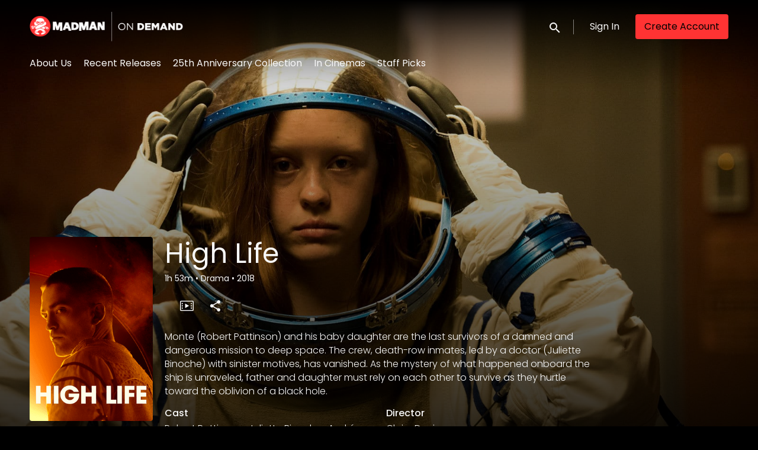

--- FILE ---
content_type: text/html; charset=utf-8
request_url: https://ondemand.madman.com.au/film/high-life/
body_size: 5980
content:












<!DOCTYPE html>
<html lang="en">
  <head>
    <meta charset="utf-8">
    <meta name="viewport" content="width=device-width, initial-scale=1, shrink-to-fit=no">
    <link rel="manifest" href="/manifest.json">
    <link rel="preload" href="/en.all.json" as="fetch" crossorigin type="application/json">
    <link rel="preload" href="/classifications.all.json" as="fetch" crossorigin type="application/json">
    <link rel="preload" href="/urlmap.json" as="fetch" crossorigin type="application/json">

    <!-- Kibble: 0.17.8 -->
    
      <!-- Core-Template: 1.9.25 -->
    
    <!-- Template: 1.9.25 -->
    <link rel="stylesheet" href="//cdn.shift72.com/1.4/s72.ui.css">
    <link rel="stylesheet" href="//cdn.shift72.com/1.4/s72.transactional.css">
    <link rel="stylesheet" href="/styles/swiper.css">

    
    <link rel="preconnect" href="https://fonts.gstatic.com">
    <link href="https://fonts.googleapis.com/css2?family=Poppins:wght@300;400;500&display=swap" rel="stylesheet">

    <link rel="stylesheet" href="/styles/main.css">
    
      <link rel="stylesheet" href="https://d2gynsnnx1ixn5.cloudfront.net/jex75/2y9p5/css/1687234342.css">
    

    
    <link rel="shortcut icon" href="https://d2gynsnnx1ixn5.cloudfront.net/jex75/2y9p5/images/favicon-1687234342.png" type="image/x-icon">
    <link rel="icon" href="https://d2gynsnnx1ixn5.cloudfront.net/jex75/2y9p5/images/favicon-1687234342.png" type="image/x-icon">

    
  

  

  
    
  

  
  
  

  <title>Madman on Demand | High Life</title>
  <meta property="og:title" content="Madman on Demand | High Life">
  <meta property="twitter:title" content="Madman on Demand | High Life">

  <meta property="og:url" content="https://ondemand.madman.com.au/film/high-life/">

  
    <meta property="og:site_name" content="Madman on Demand">
  

  
  <meta property="og:image" content="https://d2gynsnnx1ixn5.cloudfront.net/jex75/2y9p5/images/facebook-image-1687234342.png">
  <meta property="twitter:image" content="https://d2gynsnnx1ixn5.cloudfront.net/jex75/2y9p5/images/facebook-image-1687234342.png">
  <meta property="twitter:card" content="summary_large_image">
  

  
    
      <meta property="og:type" content="video.movie">
    
  

  
    <meta property="og:video" content="https://www.youtube.com/watch?v=JZeIHrx7Oyc&amp;t=14s">
    
    <meta property="og:video:width" content="640" />
    <meta property="og:video:height" content="426" />
    <meta property="og:video:type" content="video/mp4" />
  

  
    <meta name="description" content="Monte and his baby daughter are the last survivors of a dangerous mission to deep space.">
    <meta property="og:description" content="Monte and his baby daughter are the last survivors of a dangerous mission to deep space.">
    <meta property="twitter:description" content="Monte and his baby daughter are the last survivors of a dangerous mission to deep space.">
  

  
    <meta name="keywords" content="Madman Entertainment, Madman on Demand, VOD, on demand, ondemand, video, film, movie, rent, stream">
  

  



    <script src="https://cdnjs.cloudflare.com/polyfill/v3/polyfill.min.js?features=Intl%2Cdefault%2Cfetch" defer></script>
    <script src="//cdn.shift72.com/1.4/s72.core.js" defer></script>
    <script src="//cdn.shift72.com/1.4/s72.ui.js" defer></script>

    <script src="/scripts/main.js" defer></script>

    <script src="//cdn.shift72.com/1.4/s72.transactional.js" defer></script>

    <script src="https://js.stripe.com/v3/" defer></script>

    
    
    <script>
      window.addEventListener('DOMContentLoaded', function(){
        s72.cfg(function(){ return s72.i18n.load('en', '/en.all.json'); });
        s72.cfg(function(){ return s72.i18n.href.setLanguages('en', 'en'); });
        s72.boot({
          config: {"ad_delivery":"internal","admin_image_root_path":"https://s72-public-assets-production.s3.amazonaws.com/jex75","admin_meta_custom_fields":"true","admin_show_google_settings":"true","admin_show_stripe_options":"true","admin_validate_meta_licensor":"false","app_link_android":"https://play.google.com/store/apps/details?id=com.screenplus.mobile","app_link_ios":"https://apps.apple.com/us/app/screenplus/id1499428716?ls=1","base_download_url":"https://indiereign454-a.akamaihd.net","base_url":"https://indiereign454-a.akamaihd.net","bg_image_path":"/posters-and-backdrops/1600x1100","carousel":"v2","carousel_image_path":"/posters-and-backdrops/1600x600","carousel_play_speed":"15000","chromecast":"true","classification_image_path":"/posters-and-backdrops/170x70","concurrent_content_access_limit":"2","concurrent_streams_limit":"2","content_device_changes_per_period":"1","content_device_changes_period_days":"30","custom_image_types_film":"title","default_image_type":"portrait","detail_page":"v2","device_user_limit":"5","encoding_profile_hd":"screenplus_hd","encoding_profile_sd":"screenplus_sd","feature_ads":"false","feature_transactional":"true","geo_check_on_play":"true","gift_purchase_enabled":"true","google_analytics_id":"G-DF84XSGTSX","google_tag_manager_id":"GTM-WD9ZQBS","header_image_path":"/posters-and-backdrops/1200x422","heartbeat_freq":"60","heartbeat_tolerance":"5","image_root_path":"https://d2gynsnnx1ixn5.cloudfront.net/jex75","ingestion_manager_version":"3","landscape_poster_path":"/posters-and-backdrops/585x330","licensors":"true","licensors_transactions":"true","media_item_caption":"true","media_item_caption_genres_count":"2","perform_cc_country_check":"true","player_allow_mobile_drm_content":"false","player_resume":"true","portrait_poster_path":"/posters-and-backdrops/282x422","release_window_prices":"false","release_window_scheduling":"false","rental_duration_minutes":"43200","rental_playback_duration_minutes":"2880","rental_redeem_period":"30","required_dob":"false","required_dob_and_gender":"false","required_gender":"false","search_disabled":"false","seo_site_keywords":"Madman Entertainment, Madman on Demand, VOD, on demand, ondemand, video, film, movie, rent, stream","seo_site_name":"Madman on Demand","seo_title_prefix":"Madman on Demand |","seo_title_suffix":"","signup_dob":"false","signup_dob_and_gender":"false","signup_email_optin":"true","signup_gender":"false","storage_limit_GB":"1000","stripe_connect_account_id":"acct_1JzDCzGiIeyj1yD8","stripe_payment_method_domain_id":"pmd_1SAMToGiIeyj1yD8hkFWy1KF","stripe_pk":"pk_live_qVDuCUeIMgaXqJ4jbW5M2cJN","terms_and_conditions_required_checkbox":"true","theme_mode":"dark","theme_primary_color":"#ff3333","upload":"true","user_analytics":"true","wishlist_enabled":"true"},
          toggles: {"admin_add_external_pages":true,"admin_add_report_streams":true,"admin_bg_image":true,"admin_bundles":true,"admin_carousel_image":true,"admin_delete_meta":false,"admin_journal":true,"admin_page_images":true,"admin_recommendation_collections":true,"admin_report_activity":true,"admin_report_engagement":true,"admin_report_streamers":true,"admin_user_delete":true,"admin_user_devices":true,"classic_streams_disabled":true,"classifications_enabled":true,"express_checkouts":true,"gifts":true,"kibble":true,"kibble_use_site_domain":true,"new_purchase_flow":true,"self_service_css":true,"self_service_site_images":true,"show_social_settings":true,"site_translations_api":true,"stripe_saved_cards":true,"tax_settings":true,"uploader_v2":true,"use_checkout":true,"use_connect_webhook_path":true,"use_new_license_server":true,"use_queued_email_sender":true,"user_invite":false},
          languages: [{"code":"","name":"English","label":"English","locale":""}]
        });
      });
    </script>

    
      <script src="/checkout/s72.checkout.js" defer></script>
      <script>
        window.Shift72CheckoutOptions = {
          baseUrl: window.location.origin,
          
          links: {
            library: `${window.location.origin}/library.html`,
            termsAndConditions: `${window.location.origin}/page/terms-and-conditions/`,
            deviceCompatibility: `${window.location.origin}/page/help/`,
            help: `${window.location.origin}/page/help/`,
            signIn: `${window.location.origin}/signin.html`,
            signUp: `${window.location.origin}/signup.html`,
          },
          lang: 'en'
        };
      </script>
    

    <script type="text/javascript" src="/scripts/swiper.min.js"></script>
  </head>
  <body>

    <h2 class="sr-only">Accessibility Links</h2>
    <a class="skip-link" href="#main">Skip to main content</a>

    <s72-cookie-consent></s72-cookie-consent>

    
  
  <!-- Google Tag Manager (noscript) -->
  <noscript><iframe title="Google Tag Manager" src="https://www.googletagmanager.com/ns.html?id=GTM-WD9ZQBS" height="0" width="0" style="display:none;visibility:hidden"></iframe></noscript>
  <!-- End Google Tag Manager (noscript) -->
  

    
  


    
  
<header class="navigation" data-toggle="affix">
  
  
  

  <div class="navbar-brand-container-tablet">
    <a class="navbar-brand-logo" href="/">
  
  
  

  <img class=""
       srcset="https://d2gynsnnx1ixn5.cloudfront.net/jex75/2y9p5/images/logo@1x-1687234342.png 300w, https://d2gynsnnx1ixn5.cloudfront.net/jex75/2y9p5/images/logo@2x-1687234342.png 600w"
       sizes="(max-width: 768px) 300px, 600px"
       src="https://d2gynsnnx1ixn5.cloudfront.net/jex75/2y9p5/images/logo@2x-1687234342.png"
       alt="Madman on Demand">
</a>
  </div>
  <div class="navbar" aria-label="Main">
    <div class="navbar-brand-container">
      <a class="navbar-brand-logo" href="/">
  
  
  

  <img class=""
       srcset="https://d2gynsnnx1ixn5.cloudfront.net/jex75/2y9p5/images/logo@1x-1687234342.png 300w, https://d2gynsnnx1ixn5.cloudfront.net/jex75/2y9p5/images/logo@2x-1687234342.png 600w"
       sizes="(max-width: 768px) 300px, 600px"
       src="https://d2gynsnnx1ixn5.cloudfront.net/jex75/2y9p5/images/logo@2x-1687234342.png"
       alt="Madman on Demand">
</a>
    </div>

    
      <form class="form-search navbar-nav-search search-desktop"  action="/search.html">
        <button type="button" class="btn-search-open" aria-label="open search" tabindex="-1">
          <i class="fa fa-search search-icon"></i>
        </button>
        <input class="form-control form-control-search" type="search" placeholder="Search" name="q" aria-label="Search">
        <button class="sr-only" type="submit">Submit search</button>
        <button type="button" class="btn-search-close" aria-label="close search" tabindex="-1">
          <i class="fa fa-times"></i>
        </button>
      </form>
    
    <div class="navbar-toggler-container">
      <button class="navbar-toggler" type="button" s72-collapse=".navigation" aria-controls="navbarsExampleDefault" aria-expanded="false" aria-label="Toggle navigation">
        <span class="hamburger-top"></span>
        <span class="hamburger-middle"></span>
        <span class="hamburger-bottom"></span>
      </button>
    </div>

    <s72-language-selector></s72-language-selector>
    <div class="navbar-nav navbar-logged-in s72-hide">
      
  <s72-user-known>
    <s72-dropdown class="navbar-nav-user-nav">
      <div>
        <a href="#" class="s72-btn s72-dropdown-toggle">
          <svg width="24" height="24" viewBox="0 0 24 24" xmlns="http://www.w3.org/2000/svg">
            <path d="M12 2C6.48 2 2 6.48 2 12C2 17.52 6.48 22 12 22C17.52 22 22 17.52 22 12C22 6.48 17.52 2 12 2ZM12 5C13.66 5 15 6.34 15 8C15 9.66 13.66 11 12 11C10.34 11 9 9.66 9 8C9 6.34 10.34 5 12 5ZM12 19.2C9.5 19.2 7.29 17.92 6 15.98C6.03 13.99 10 12.9 12 12.9C13.99 12.9 17.97 13.99 18 15.98C16.71 17.92 14.5 19.2 12 19.2Z"/>
          </svg>
          <s72-username class="username-mobile"></s72-username>
        </a>
      </div>
      
      <ul class="s72-dropdown-menu s72-dropdown-menu-right">
        <s72-username class="username-desktop"></s72-username>
        
        <li>
          <a class="s72-dropdown-item" href="/wishlist.html">My List</a>
        </li>
        

        
        <li>
          <a class="s72-dropdown-item" href="/library.html">My Library</a>
        </li>
        
        <li>
          <a class="s72-dropdown-item" href="/devices.html">My Devices</a>
        </li>
        
        
        
          
          <li>
            <a 
              class="s72-dropdown-item" 
              href="/account.html"
              
            >
              My Account
            </a>
          </li>
        
        <li>
          <s72-sign-out class="s72-dropdown-item sign-out-desktop" >
            <a href="#" class="btn-sign-out btn-sign-out-desktop">Sign Out</a>
          </s72-sign-out>
        </li>
      </ul>
      <i class="fa fa-angle-down dropdown-caret"></i>
    </s72-dropdown>
    <s72-sign-out class="sign-out-mobile">
      <a href="#" class="btn btn-sign-out btn-sign-out-mobile">Sign Out</a>
    </s72-sign-out>
  </s72-user-known>

    </div>
    <div class="navbar-nav navbar-logged-out s72-hide">
      
  <s72-user-anon class="user-anon">
    
      <div class="vertical-line"></div>
    

    
      <a href="/signin.html" class="btn btn-signin">Sign In</a>
      
      
      <a href="/signup.html" class="btn btn-signup">Create Account</a>
    
  </s72-user-anon>

    </div>

    
      <nav class="sub-nav-wrapper" aria-label="sub">
        <ul class="sub-nav">
          
            
              <li class="nav-item ">
                <a class="nav-link" href="/page/about-us/">About Us</a>
              </li>
            
          
            
              <li class="nav-item ">
                <a class="nav-link" href="/page/recent-releases/">Recent Releases</a>
              </li>
            
          
            
              <li class="nav-item ">
                <a class="nav-link" href="/page/25-th-anniversary-collection/">25th Anniversary Collection</a>
              </li>
            
          
            
              <li class="nav-item ">
                <a class="nav-link" href="https://www.madman.com.au">In Cinemas</a>
              </li>
            
          
            
              <li class="nav-item ">
                <a class="nav-link" href="/collection/madman-staff-picks/">Staff Picks</a>
              </li>
            
          
        </ul>
      </nav>
    
  </div>
  <div class="s72-tablet-backdrop"></div>
</header>



    

  <main id="main" class="page page-film meta-detail meta-detail-film">
    <div class="meta-detail-bg">
      <div class="right-gradient"></div>
      <s72-image src="https://d2gynsnnx1ixn5.cloudfront.net/jex75/images/1600x1100/film/31002/dc29b27649702211c329ef902206d9d0.jpg" alt="" class="meta-detail-bg-img"></s72-image>
    </div>
    <div class="container">
      <div class="meta-detail-main">
        <s72-live-label data-slug="/film/127326"></s72-live-label>

        <div class="poster-wrapper">
          
            
  

  


              <div class="poster poster-portrait">
                
                  <s72-availability-status data-slug="/film/127326"></s72-availability-status>
                  <s72-image src="" alt="" class="classification-image">
                  <s72-image src="https://d2gynsnnx1ixn5.cloudfront.net/jex75/images/282x422/film/31002/9412dc0a305344f216367b5059c364c7.png" alt="High Life" class="poster poster-image poster-image-portrait"></s72-image>
                
              </div>
          
        </div>

        <div class="meta-detail-content">
          

 

  
    <h1>High Life</h1>
  

          <div class="meta-detail-tagline-and-classification">
            <div class="meta-detail-tagline">
              
  <div class="meta-item-tagline">
    
      <s72-classification-label data-slug="/film/127326" data-layout="tooltip"></s72-classification-label>
    

    
    
      
        
      
    

    

    
      
  <span class="runtime">
    
    <span class="item">
        
          1h
        
        53m
      </span>
  </span>

      
    

    

    

    
      
      
  <span class="genres">
    
      <span class="divider">•</span>
    
    <span class="item">
        Drama
      </span>
  </span>

      
    

    
      
  <span class="release-date">
    
      <span class="divider">•</span>
    
    <span class="item">
        2018
      </span>
  </span>

      
    
  </div>

            </div>
          </div>

          <!-- null -->
          <s72-availability-label data-slug="/film/127326"></s72-availability-label>

          
  
  
  
  
  

  
  

  

  
  
  
  
  


  
  

  
  
  
  

  
  
  

  
  
  

  
    <div class="cta-buttons">

      
        <s72-pricing-buttons data-slug="/film/127326"></s72-pricing-buttons>
      

      
        <s72-play-button data-slug="/film/127326"></s72-play-button>
      

      

      

      
        <div class="extra-buttons">

          
            <s72-gift-button data-slug="/film/127326"></s72-gift-button>
          

          
            
            <s72-modal-player src="https://www.youtube.com/watch?v=JZeIHrx7Oyc&amp;t=14s" class="s72-btn-trailer" data-slug="/film/127326" data-label="Trailer" autoplay="querystring" layout="tooltip"></s72-modal-player>
          

          

          
            <s72-userwishlist-button data-slug="/film/127326" class="btn-wishlist" layout="tooltip"></s72-userwishlist-button>
          

          
            
            
            




	
		<div class="social-media-buttons">
			<s72-share-modal  url="https://ondemand.madman.com.au/film/high-life/"></s72-share-modal>
		</div>
	

          

        </div>
      

    </div>
  


          

          
  


          <div class="element-switcher-wrapper">
            <s72-element-switcher>
              
              <div class=""> 
                <div class="meta-detail-synopsis"><p>Monte (Robert Pattinson) and his baby daughter are the last survivors of a damned and dangerous mission to deep space. The crew, death-row inmates, led by a doctor (Juliette Binoche) with sinister motives, has vanished. As the mystery of what happened onboard the ship is unraveled, father and daughter must rely on each other to survive as they hurtle toward the oblivion of a black hole.</p>
</div>
                <div class="meta-detail-info">
                  
                    <div class="meta-detail-cast">
                      <h2>Cast</h2>
                      <p>
                        
                          
                          
                          <a href="/search.html?q=Robert Pattinson">Robert Pattinson</a>
                          , 
                        
                          
                          
                          <a href="/search.html?q=Juliette Binoche">Juliette Binoche</a>
                          , 
                        
                          
                          
                          <a href="/search.html?q=André Benjamin">André Benjamin</a>
                          
                        
                      </p>
                    </div>
                  
                  
                    <div class="meta-detail-crew">
                      <h2>Director</h2>
                      
                      <p><a href="/search.html?q=Claire Denis">Claire Denis</a></p>
                    </div>
                  
                  
                    <div class="meta-detail-language">
                      <h2>Language</h2>
                      <p>English</p>
                    </div>
                  
                  
                  
                  
                    <div class="meta-detail-country">
                      <h2>Countries</h2>
                      <p>France, Germany, Poland, United Kingdom, United States</p>
                    </div>
                  
                  
                </div>
              </div>
            </s72-element-switcher>
            
  

  

          </div>
          
        </div>
      </div>
    </div>

    
  </main>


    

  
  
  
  
  
  

  
    <div class="app-banner">
      <h2 class="app-badge-title">Download the app to view your purchased content!</h2>

      <div class="app-badge-container">
        
  
    <a class="app-badge-link"  href="https://apps.apple.com/us/app/screenplus/id1499428716?ls=1" target="_blank" >
      <s72-image class="app-badge-image" src="/images/icons/app-store-badge.png" alt="Download on the App Store" ></s72-image>
    </a>
  

        
  
    <a class="app-badge-link"  href="https://play.google.com/store/apps/details?id=com.screenplus.mobile" target="_blank" >
      <s72-image class="app-badge-image" src="/images/icons/google-play-badge.png" alt="Get it on Google Play" ></s72-image>
    </a>
  
     
      </div>
    </div>

    
  <div class="separator "></div>

  

  


  
  


  
  <footer id="footer">
    
  <a class="footer-brand-link" href="/" aria-label="Madman on Demand">
    
  
  
  

  <img class="footer-brand-image"
       srcset="https://d2gynsnnx1ixn5.cloudfront.net/jex75/2y9p5/images/logo@1x-1687234342.png 300w, https://d2gynsnnx1ixn5.cloudfront.net/jex75/2y9p5/images/logo@2x-1687234342.png 600w"
       sizes="(max-width: 768px) 300px, 600px"
       src="https://d2gynsnnx1ixn5.cloudfront.net/jex75/2y9p5/images/logo@2x-1687234342.png"
       alt="Madman on Demand">

  </a>


    
  <nav class="footer-nav" aria-label="Footer">
    
      <ul class="nav">
        
          <li class="nav-item ">
            <a class="nav-link" href="/page/about-us/">About Us</a>
          </li>
        
          <li class="nav-item ">
            <a class="nav-link" href="https://www.madman.com.au">In Cinemas</a>
          </li>
        
          <li class="nav-item ">
            <a class="nav-link" href="/page/help/">Help</a>
          </li>
        
          <li class="nav-item ">
            <a class="nav-link" href="/page/terms-and-conditions/">Terms &amp; Conditions</a>
          </li>
        
          <li class="nav-item ">
            <a class="nav-link" href="/page/privacy/">Privacy Policy</a>
          </li>
        
      </ul>
    
    
  
  
  
  
  
  
  

  

  </nav>


    
  <div class="footer-info">
    
  <p class="copyright-statement">&copy; Madman on Demand. All rights reserved. No part of this site may be reproduced without our written permission.</p>

    
  

  <p class="powered-by">
    Powered by <a href="https://www.shift72.com" target="_blank">Shift72</a>
    
    
  </p>

  </div>

  </footer>


    
  <!-- Google integration scripts -->
  
    
     
      <script>
        function loadGoogleTagManager() {
          (function(w,d,s,l,i){w[l]=w[l]||[];w[l].push({'gtm.start':new Date().getTime(),event:'gtm.js'});
          var f=d.getElementsByTagName(s)[0],j=d.createElement(s),dl=l!='dataLayer'?'&l='+l:'';
          j.async=true;j.src='https://www.googletagmanager.com/gtm.js?id='+i+dl;f.parentNode.insertBefore(j,f);
          })(window,document,'script','dataLayer','GTM-WD9ZQBS')};
      </script>
    

    
    
      <script>
        function loadGA4() {
          window.dataLayer = window.dataLayer || [];
          window.gtag = function(){dataLayer.push(arguments);}
          window.gtag('js', new Date());
          window.gtag('config', 'G-DF84XSGTSX');

          (function(d, googleId){var f = d.getElementsByTagName('script')[0];var s = d.createElement('script');
          s.src = 'https://www.googletagmanager.com/gtag/js?id=' + googleId;s.async = true;f.parentNode.insertBefore(s,f);
          }(document,'G-DF84XSGTSX'));
        };
      </script>
    
    

    <script>
    // Only load Google Tag Manager if a/ the frontend cookie consent isn't required or b/ they've agreed to the cookie consent
    var googleTagManagerEnabled = true;
    var googleAnalyticsEnabled = true;
    var googleAnalyticsTrackingCode = 'G-DF84XSGTSX';

    var cookieConsentRequired = false;

    function loadGoogleScripts() {
      if(googleTagManagerEnabled) { 
        loadGoogleTagManager(); 
      }
      if(googleAnalyticsEnabled) {
        if(googleAnalyticsTrackingCode.startsWith("G")) {
          loadGA4(); 
        }
        else {
          loadGUA();
        }
      }
    }

    document.addEventListener('s72loaded', function(event) {
      if(!cookieConsentRequired || event.detail.app.hasCookieConsent()) {
        loadGoogleScripts();
      }
      else {
        // Listen for an 'accept' of the cookie consent, in which case load google tag manager
        event.detail.app.messagebus.subscribe('cookie-consent-set', function(event) {
          loadGoogleScripts();
        });
      }
    });
    </script>
  <!-- End Google integration scripts -->

    
  <!-- Meta Pixel Code -->
  

    <s72-donate-button></s72-donate-button>
  </body>
</html>


--- FILE ---
content_type: text/css; charset=utf-8
request_url: https://ondemand.madman.com.au/styles/main.css
body_size: 122968
content:
@charset "UTF-8";:root{--primary-rgb:0,163,255;--secondary-rgb:102,199,255;--body-color-rgb:248,248,248;--body-bg-rgb:0,0,0;--body-color-hover-rgb:204,204,204;--body-bg-accent-rgb:25,25,25;--input-focus-border-color-rgb:131,210,216;--hover-background-rgb:58,58,58;--live-red-rgb:224,49,49;--primary:rgb(var(--primary-rgb));--secondary:rgb(var(--secondary-rgb));--body-color:rgb(var(--body-color-rgb));--body-color-hover:rgb(var(--body-color-hover-rgb));--body-bg:rgb(var(--body-bg-rgb));--body-bg-accent:rgb(var(--body-bg-accent-rgb));--input-focus-border-color:rgb(var(--input-focus-border-color-rgb));--hover-background:rgb(var(--hover-background-rgb));--live-red:rgb(var(--live-red-rgb));--live-label-background-color:var(--hover-background);--live-label-live-background-color:var(--live-red);--tooltip-color:var(--button-text-color,#000);--tooltip-bg:var(--primary,#00a3ff);--tooltip-arrow-color:var(--tooltip-bg);--input-height:40px;--link-color:var(--body-color);--link-color-hover:var(--body-color-hover);--navbar-link-color:var(--body-color);--navbar-link-hover-color:var(--body-color-hover);--navbar-search-background-color:var(--body-bg-accent);--navbar-dropdown-background:var(--body-bg-accent);--navbar-brand-height:50px;--footer-brand-height:50px;--footer-app-badge-android-tv:var(
    --body-color
  );--footer-social-bg:var(--body-bg-accent);--footer-social-bg-hover:var(--primary);--footer-social-icon:var(--body-color);--footer-social-icon-hover:var(--body-bg);--signin-text-color:var(--body-color);--signin-text-color-hover:var(--body-color-hover);--signin-border-color:transparent;--signin-border-color-hover:transparent;--signin-background:rgba(var(--body-color-rgb),0.1);--signin-background-hover:var(--hover-background);--signin-background-lg:transparent;--signin-background-hover-lg:transparent;--signout-background:rgba(var(--body-color-rgb),0.1);--signout-background-hover:rgba(var(--body-color-rgb),0.2);--signout-text-color:var(--body-color);--signout-text-color-hover:var(--body-color);--button-text-color:var(--body-bg);--button-text-color-hover:var(--body-bg);--button-background:var(--primary);--button-background-hover:var(--secondary);--trailer-button-text-color:var(--body-color);--mobile-nav-link-color:var(--body-color);--slider-button-color:var(--body-color);--signin-sso-btn-text-color:var(--button-text-color);--signin-sso-btn-text-hover-color:var(--button-text-color-hover);--signin-sso-btn-background-color:var(--button-background);--signin-sso-btn-background-hover-color:var(--button-background-hover);--carousel-height:52vh;--carousel-height-sm:68vh;--carousel-height-lg:82vh;--carousel-bottom-gradient-height:200px;--carousel-bottom-gradient-height-sm:200px;--carousel-bottom-gradient-height-lg:200px;--carousel-image-object-position:center;--carousel-image-object-position-sm:center;--carousel-image-object-position-lg:center;--title-image-width:250px;--title-image-width-sm:350px;--title-image-width-lg:400px;--title-image-max-height:180px;--title-image-left-margin:0px;--collection-padding-bottom:40px;--page-padding-top:120px;--page-padding-top-md:120px;--page-padding-top-lg:180px;--page-detail-padding-top:160px;--page-detail-padding-top-md:248px;--page-detail-padding-top-lg:400px;--heading-1-style-letter-spacing:normal;--heading-2-style-letter-spacing:normal;--heading-3-style-letter-spacing:normal;--heading-3-style-letter-spacing-sm:normal;--heading-4-style-letter-spacing:normal;--body-1-style-letter-spacing:normal;--body-2-style-letter-spacing:normal;--subtitle-1-style-letter-spacing:normal;--subtitle-2-style-letter-spacing:normal;--caption-1-style-letter-spacing:normal;--overline-style-letter-spacing:normal;--heading-1-style-font-size:32px;--heading-1-style-font-size-xs:46px;--heading-1-style-font-size-small:24px;--heading-2-style-font-size:29px;--heading-2-style-font-size-sm:35px;--heading-3-style-font-size:20px;--heading-3-style-font-size-sm:24px;--heading-4-style-font-size:18px;--body-1-style-font-size:16px;--body-2-style-font-size:14px;--subtitle-1-style-font-size:16px;--subtitle-2-style-font-size:14px;--caption-1-style-font-size:16px;--overline-style-font-size:14px;--alert-background-color-error:hsla(0,0%,100%,.16);--alert-border-color-error:#ed7470;--alert-title-color-error:#ed7470;--alert-text-color-error:rgba(var(--body-color-rgb),0.8);--alert-background-color-success:#25262b;--alert-border-color-success:#20c997;--alert-title-color-success:#20c997;--alert-text-color-success:rgba(var(--body-color-rgb),0.8)}@media print{*,:after,:before{-webkit-box-shadow:none!important;box-shadow:none!important;text-shadow:none!important}a:not(.btn):not(.s72-btn){text-decoration:underline}abbr[title]:after{content:" (" attr(title) ")"}pre{white-space:pre-wrap!important}blockquote,pre{border:1px solid #adb5bd}blockquote,img,pre,tr{page-break-inside:avoid}.s72-prompt,h2,h3,p{orphans:3;widows:3}h2,h3{page-break-after:avoid}@page{size:a3}.container,.slider-fluid .s72-slider-fluid .s72-slider-container-container,body{min-width:992px!important}.navbar{display:none}.badge{border:1px solid #000}.table{border-collapse:collapse!important}.table td,.table th{background-color:#fff!important}.table-bordered td,.table-bordered th{border:1px solid #dee2e6!important}.table-dark{color:inherit}.table-dark tbody+tbody,.table-dark td,.table-dark th,.table-dark thead th{border-color:#dee2e6}.table .thead-dark th{border-color:#dee2e6;color:inherit}}*,:after,:before{-webkit-box-sizing:border-box;box-sizing:border-box}html{-webkit-text-size-adjust:100%;-webkit-tap-highlight-color:rgba(0,0,0,0);font-family:sans-serif;line-height:1.15}article,aside,figcaption,figure,footer,header,hgroup,main,nav,section{display:block}body{background-color:var(--body-bg);color:var(--body-color);font-size:1rem;font-weight:400;line-height:1.5;margin:0;text-align:left}[tabindex="-1"]:focus:not(:focus-visible){outline:0!important}hr{-webkit-box-sizing:content-box;box-sizing:content-box;height:0;overflow:visible}h1,h2,h3,h4,h5,h6{margin-bottom:.3125rem;margin-top:0}.s72-prompt,p{margin-bottom:1rem;margin-top:0}abbr[data-original-title],abbr[title]{border-bottom:0;cursor:help;text-decoration:underline;-webkit-text-decoration:underline dotted;text-decoration:underline dotted;text-decoration-skip-ink:none}address{font-style:normal;line-height:inherit}address,dl,ol,ul{margin-bottom:1rem}dl,ol,ul{margin-top:0}ol ol,ol ul,ul ol,ul ul{margin-bottom:0}dt{font-weight:500}dd{margin-bottom:.5rem;margin-left:0}blockquote{margin:0 0 1rem}b,strong{font-weight:bolder}small{font-size:80%}sub,sup{font-size:75%;line-height:0;position:relative;vertical-align:baseline}sub{bottom:-.25em}sup{top:-.5em}a{background-color:transparent;color:#007bff;text-decoration:none}a:hover{color:#0056b3;text-decoration:underline}a:not([href]):not([class]),a:not([href]):not([class]):hover{color:inherit;text-decoration:none}code,kbd,pre,samp{font-family:SFMono-Regular,Menlo,Monaco,Consolas,Liberation Mono,Courier New,monospace;font-size:1em}pre{-ms-overflow-style:scrollbar;margin-bottom:1rem;margin-top:0;overflow:auto}figure{margin:0 0 1rem}img{border-style:none}img,svg{vertical-align:middle}svg{overflow:hidden}table{border-collapse:collapse}caption{caption-side:bottom;color:#6c757d;padding-bottom:.75rem;padding-top:.75rem;text-align:left}th{text-align:inherit;text-align:-webkit-match-parent}label{display:inline-block;margin-bottom:.5rem}button{border-radius:0}button:focus:not(:focus-visible){outline:0}button,input,optgroup,select,textarea{font-family:inherit;font-size:inherit;line-height:inherit;margin:0}button,input{overflow:visible}button,select{text-transform:none}[role=button]{cursor:pointer}select{word-wrap:normal}[type=button],[type=reset],[type=submit],button{-webkit-appearance:button}[type=button]:not(:disabled),[type=reset]:not(:disabled),[type=submit]:not(:disabled),button:not(:disabled){cursor:pointer}[type=button]::-moz-focus-inner,[type=reset]::-moz-focus-inner,[type=submit]::-moz-focus-inner,button::-moz-focus-inner{border-style:none;padding:0}input[type=checkbox],input[type=radio]{-webkit-box-sizing:border-box;box-sizing:border-box;padding:0}textarea{overflow:auto;resize:vertical}fieldset{border:0;margin:0;min-width:0;padding:0}legend{color:inherit;display:block;font-size:1.5rem;line-height:inherit;margin-bottom:.5rem;max-width:100%;padding:0;white-space:normal;width:100%}progress{vertical-align:baseline}[type=number]::-webkit-inner-spin-button,[type=number]::-webkit-outer-spin-button{height:auto}[type=search]{-webkit-appearance:none;outline-offset:-2px}[type=search]::-webkit-search-decoration{-webkit-appearance:none}::-webkit-file-upload-button{-webkit-appearance:button;font:inherit}output{display:inline-block}summary{cursor:pointer;display:list-item}template{display:none}[hidden]{display:none!important}.h1,.h2,.h3,.h4,.h5,.h6,.s72-userdevices-device-type,h1,h2,h3,h4,h5,h6{font-weight:500;line-height:1.2;margin-bottom:.3125rem}.h1,h1{font-size:2.5rem}.h2,h2{font-size:2rem}.h3,h3{font-size:1.75rem}.h4,h4{font-size:1.5rem}.h5,.s72-userdevices-device-type,h5{font-size:1.25rem}.h6,h6{font-size:1rem}.lead{font-size:1.25rem;font-weight:300}.display-1{font-size:6rem}.display-1,.display-2{font-weight:300;line-height:1.2}.display-2{font-size:5.5rem}.display-3{font-size:4.5rem}.display-3,.display-4{font-weight:300;line-height:1.2}.display-4{font-size:3.5rem}hr{border:0;border-top:1px solid rgba(var(--body-color-rgb),.5);margin-bottom:.625rem;margin-top:.625rem}.s72-userdevices-device-added,.s72-userdevices-device-deleted-label,.small,small{font-size:.875em;font-weight:400}.mark,mark{background-color:#fcf8e3;padding:.2em}.list-inline,.list-unstyled,.meta-item-tagline,.s72-shopping-info-credit{list-style:none;padding-left:0}.list-inline-item{display:inline-block}.list-inline-item:not(:last-child){margin-right:.5rem}.initialism{font-size:90%;text-transform:uppercase}.blockquote{font-size:1.25rem;margin-bottom:.625rem}.blockquote-footer{color:#6c757d;display:block;font-size:.875em}.blockquote-footer:before{content:"— "}.img-fluid,.img-thumbnail{height:auto;max-width:100%}.img-thumbnail{background-color:var(--body-bg);border:1px solid #dee2e6;border-radius:.25rem;padding:.25rem}.figure{display:inline-block}.figure-img{line-height:1;margin-bottom:.3125rem}.figure-caption{color:#6c757d;font-size:90%}code{word-wrap:break-word;color:#e83e8c;font-size:87.5%}a>code{color:inherit}kbd{background-color:#212529;border-radius:.2rem;color:#fff;font-size:87.5%;padding:.2rem .4rem}kbd kbd{font-size:100%;font-weight:500;padding:0}pre{color:#212529;display:block;font-size:87.5%}pre code{color:inherit;font-size:inherit;word-break:normal}.pre-scrollable{max-height:340px;overflow-y:scroll}.container,.container-fluid,.container-lg,.container-md,.container-sm,.container-xl,.container-xs,.container-xxl,.container-xxs,.container-xxxl,.container-xxxs,.slider-fluid .s72-slider-fluid .s72-slider-container-container{margin-left:auto;margin-right:auto;padding-left:15px;padding-right:15px;width:100%}.container,.slider-fluid .s72-slider-fluid .s72-slider-container-container{max-width:0}@media (min-width:320px){.container,.container-xxs,.slider-fluid .s72-slider-fluid .s72-slider-container-container{max-width:320px}}@media (min-width:568px){.container,.container-xs,.container-xxs,.slider-fluid .s72-slider-fluid .s72-slider-container-container{max-width:568px}}@media (min-width:667px){.container,.container-sm,.container-xs,.container-xxs,.slider-fluid .s72-slider-fluid .s72-slider-container-container{max-width:667px}}@media (min-width:768px){.container,.container-md,.container-sm,.container-xs,.container-xxs,.slider-fluid .s72-slider-fluid .s72-slider-container-container{max-width:768px}}@media (min-width:992px){.container,.container-lg,.container-md,.container-sm,.container-xs,.container-xxs,.slider-fluid .s72-slider-fluid .s72-slider-container-container{max-width:992px}}@media (min-width:1200px){.container,.container-lg,.container-md,.container-sm,.container-xl,.container-xs,.container-xxs,.slider-fluid .s72-slider-fluid .s72-slider-container-container{max-width:1200px}}@media (min-width:1440px){.container,.container-lg,.container-md,.container-sm,.container-xl,.container-xs,.container-xxl,.container-xxs,.slider-fluid .s72-slider-fluid .s72-slider-container-container{max-width:1440px}}@media (min-width:1600px){.container,.container-lg,.container-md,.container-sm,.container-xl,.container-xs,.container-xxl,.container-xxs,.container-xxxl,.slider-fluid .s72-slider-fluid .s72-slider-container-container{max-width:1600px}}.row{display:-webkit-box;display:-ms-flexbox;display:flex;-ms-flex-wrap:wrap;flex-wrap:wrap;margin-left:-15px;margin-right:-15px}.no-gutters{margin-left:0;margin-right:0}.no-gutters>.col,.no-gutters>[class*=col-]{padding-left:0;padding-right:0}.col,.col-1,.col-10,.col-11,.col-12,.col-2,.col-3,.col-4,.col-5,.col-6,.col-7,.col-8,.col-9,.col-auto,.col-lg,.col-lg-1,.col-lg-10,.col-lg-11,.col-lg-12,.col-lg-2,.col-lg-3,.col-lg-4,.col-lg-5,.col-lg-6,.col-lg-7,.col-lg-8,.col-lg-9,.col-lg-auto,.col-md,.col-md-1,.col-md-10,.col-md-11,.col-md-12,.col-md-2,.col-md-3,.col-md-4,.col-md-5,.col-md-6,.col-md-7,.col-md-8,.col-md-9,.col-md-auto,.col-sm,.col-sm-1,.col-sm-10,.col-sm-11,.col-sm-12,.col-sm-2,.col-sm-3,.col-sm-4,.col-sm-5,.col-sm-6,.col-sm-7,.col-sm-8,.col-sm-9,.col-sm-auto,.col-xl,.col-xl-1,.col-xl-10,.col-xl-11,.col-xl-12,.col-xl-2,.col-xl-3,.col-xl-4,.col-xl-5,.col-xl-6,.col-xl-7,.col-xl-8,.col-xl-9,.col-xl-auto,.col-xs,.col-xs-1,.col-xs-10,.col-xs-11,.col-xs-12,.col-xs-2,.col-xs-3,.col-xs-4,.col-xs-5,.col-xs-6,.col-xs-7,.col-xs-8,.col-xs-9,.col-xs-auto,.col-xxl,.col-xxl-1,.col-xxl-10,.col-xxl-11,.col-xxl-12,.col-xxl-2,.col-xxl-3,.col-xxl-4,.col-xxl-5,.col-xxl-6,.col-xxl-7,.col-xxl-8,.col-xxl-9,.col-xxl-auto,.col-xxs,.col-xxs-1,.col-xxs-10,.col-xxs-11,.col-xxs-12,.col-xxs-2,.col-xxs-3,.col-xxs-4,.col-xxs-5,.col-xxs-6,.col-xxs-7,.col-xxs-8,.col-xxs-9,.col-xxs-auto,.col-xxxl,.col-xxxl-1,.col-xxxl-10,.col-xxxl-11,.col-xxxl-12,.col-xxxl-2,.col-xxxl-3,.col-xxxl-4,.col-xxxl-5,.col-xxxl-6,.col-xxxl-7,.col-xxxl-8,.col-xxxl-9,.col-xxxl-auto,.collection-page .page-collections .page-bundle-list .page-bundle-item,.collection-page .page-collections .page-collection-item,.curated-page .page-collections .page-bundle-list .page-bundle-item,.curated-page .page-collections .page-collection-item,.devices-page .s72-plans .partial,.devices-page .s72-searchresults-results .partial,.devices-page .s72-userdevices .partial,.devices-page .s72-userlibrary-items .partial,.devices-page .s72-userwishlist-items .partial,.library-page .s72-plans .partial,.library-page .s72-searchresults-results .partial,.library-page .s72-userdevices .partial,.library-page .s72-userlibrary-items .partial,.library-page .s72-userwishlist-items .partial,.page-bundle-list .collection-page .page-collections .page-bundle-item,.page-bundle-list .curated-page .page-collections .page-bundle-item,.page-bundle-list .page-bundle-items .page-bundle-list-item-landscape.page-bundle-item-4,.page-bundle-list .page-bundle-items .page-bundle-list-item-portrait.page-bundle-item-6,.page-bundle-list .page-bundle-items .page-collection-item-4.page-bundle-list-item-landscape,.page-bundle-list .page-bundle-items .page-collection-item-6.page-bundle-list-item-portrait,.page-bundle-list .page-bundle-items .page-collection-list-item-landscape.page-bundle-item-4,.page-bundle-list .page-bundle-items .page-collection-list-item-landscape.page-collection-item-4,.page-bundle-list .page-bundle-items .page-collection-list-item-portrait.page-bundle-item-6,.page-bundle-list .page-bundle-items .page-collection-list-item-portrait.page-collection-item-6,.page-bundle-list .page-bundle-items .partial,.page-bundle-list .page-collection-items .page-bundle-list-item-landscape.page-bundle-item-4,.page-bundle-list .page-collection-items .page-bundle-list-item-portrait.page-bundle-item-6,.page-bundle-list .page-collection-items .page-collection-item-4.page-bundle-list-item-landscape,.page-bundle-list .page-collection-items .page-collection-item-6.page-bundle-list-item-portrait,.page-bundle-list .page-collection-items .page-collection-list-item-landscape.page-bundle-item-4,.page-bundle-list .page-collection-items .page-collection-list-item-landscape.page-collection-item-4,.page-bundle-list .page-collection-items .page-collection-list-item-portrait.page-bundle-item-6,.page-bundle-list .page-collection-items .page-collection-list-item-portrait.page-collection-item-6,.page-bundle-list .page-collection-items .partial,.page-bundle-list .page-collection-list .page-bundle-items .page-bundle-list-item-landscape.page-bundle-item-4,.page-bundle-list .page-collection-list .page-bundle-items .page-bundle-list-item-portrait.page-bundle-item-6,.page-bundle-list .page-collection-list .page-bundle-items .page-collection-item-4.page-bundle-list-item-landscape,.page-bundle-list .page-collection-list .page-bundle-items .page-collection-item-6.page-bundle-list-item-portrait,.page-bundle-list .page-collection-list .page-bundle-items .page-collection-list-item-landscape.page-bundle-item-4,.page-bundle-list .page-collection-list .page-bundle-items .page-collection-list-item-landscape.page-collection-item-4,.page-bundle-list .page-collection-list .page-bundle-items .page-collection-list-item-portrait.page-bundle-item-6,.page-bundle-list .page-collection-list .page-bundle-items .page-collection-list-item-portrait.page-collection-item-6,.page-bundle-list .page-collection-list .page-bundle-items .partial,.page-bundle-list .page-collection-list .page-collection-items .page-bundle-list-item-landscape.page-bundle-item-4,.page-bundle-list .page-collection-list .page-collection-items .page-bundle-list-item-portrait.page-bundle-item-6,.page-bundle-list .page-collection-list .page-collection-items .page-collection-item-4.page-bundle-list-item-landscape,.page-bundle-list .page-collection-list .page-collection-items .page-collection-item-6.page-bundle-list-item-portrait,.page-bundle-list .page-collection-list .page-collection-items .page-collection-list-item-landscape.page-bundle-item-4,.page-bundle-list .page-collection-list .page-collection-items .page-collection-list-item-portrait.page-bundle-item-6,.page-collection-list .page-bundle-list .page-bundle-items .page-bundle-list-item-landscape.page-bundle-item-4,.page-collection-list .page-bundle-list .page-bundle-items .page-bundle-list-item-portrait.page-bundle-item-6,.page-collection-list .page-bundle-list .page-bundle-items .page-collection-item-4.page-bundle-list-item-landscape,.page-collection-list .page-bundle-list .page-bundle-items .page-collection-item-6.page-bundle-list-item-portrait,.page-collection-list .page-bundle-list .page-bundle-items .page-collection-list-item-landscape.page-bundle-item-4,.page-collection-list .page-bundle-list .page-bundle-items .page-collection-list-item-landscape.page-collection-item-4,.page-collection-list .page-bundle-list .page-bundle-items .page-collection-list-item-portrait.page-bundle-item-6,.page-collection-list .page-bundle-list .page-bundle-items .page-collection-list-item-portrait.page-collection-item-6,.page-collection-list .page-bundle-list .page-bundle-items .partial,.page-collection-list .page-collection-items .page-bundle-list .page-bundle-list-item-landscape.page-bundle-item-4,.page-collection-list .page-collection-items .page-bundle-list .page-bundle-list-item-portrait.page-bundle-item-6,.page-collection-list .page-collection-items .page-bundle-list .page-collection-item-4.page-bundle-list-item-landscape,.page-collection-list .page-collection-items .page-bundle-list .page-collection-item-6.page-bundle-list-item-portrait,.page-collection-list .page-collection-items .page-bundle-list .page-collection-list-item-landscape.page-bundle-item-4,.page-collection-list .page-collection-items .page-bundle-list .page-collection-list-item-portrait.page-bundle-item-6,.page-collection-list .page-collection-items .page-collection-list-item-landscape.page-collection-item-4,.page-collection-list .page-collection-items .page-collection-list-item-portrait.page-collection-item-6,.page-collection-list .page-collection-items .partial,.plans-page .s72-plans .partial,.plans-page .s72-searchresults-results .partial,.plans-page .s72-userdevices .partial,.plans-page .s72-userlibrary-items .partial,.plans-page .s72-userwishlist-items .partial,.search-page .s72-plans .partial,.search-page .s72-searchresults-results .partial,.search-page .s72-userdevices .partial,.search-page .s72-userlibrary-items .partial,.search-page .s72-userwishlist-items .partial,.wishlist-page .s72-plans .partial,.wishlist-page .s72-searchresults-results .partial,.wishlist-page .s72-userdevices .partial,.wishlist-page .s72-userlibrary-items .partial,.wishlist-page .s72-userwishlist-items .partial{padding-left:15px;padding-right:15px;position:relative;width:100%}.col{-ms-flex-preferred-size:0;-webkit-box-flex:1;-ms-flex-positive:1;flex-basis:0;flex-grow:1;max-width:100%}.row-cols-1>*{-webkit-box-flex:0;-ms-flex:0 0 100%;flex:0 0 100%;max-width:100%}.row-cols-2>*{-webkit-box-flex:0;-ms-flex:0 0 50%;flex:0 0 50%;max-width:50%}.row-cols-3>*{-webkit-box-flex:0;-ms-flex:0 0 33.3333333333%;flex:0 0 33.3333333333%;max-width:33.3333333333%}.row-cols-4>*{-webkit-box-flex:0;-ms-flex:0 0 25%;flex:0 0 25%;max-width:25%}.row-cols-5>*{-webkit-box-flex:0;-ms-flex:0 0 20%;flex:0 0 20%;max-width:20%}.row-cols-6>*{-webkit-box-flex:0;-ms-flex:0 0 16.6666666667%;flex:0 0 16.6666666667%;max-width:16.6666666667%}.col-auto{-ms-flex:0 0 auto;flex:0 0 auto;max-width:100%;width:auto}.col-1,.col-auto{-webkit-box-flex:0}.col-1{-ms-flex:0 0 8.33333333%;flex:0 0 8.33333333%;max-width:8.33333333%}.col-2{-ms-flex:0 0 16.66666667%;flex:0 0 16.66666667%;max-width:16.66666667%}.col-2,.col-3{-webkit-box-flex:0}.col-3{-ms-flex:0 0 25%;flex:0 0 25%;max-width:25%}.col-4,.collection-page .page-collections .page-bundle-list .page-bundle-item,.collection-page .page-collections .page-collection-item,.curated-page .page-collections .page-bundle-list .page-bundle-item,.curated-page .page-collections .page-collection-item,.page-bundle-list .collection-page .page-collections .page-bundle-item,.page-bundle-list .curated-page .page-collections .page-bundle-item{-webkit-box-flex:0;-ms-flex:0 0 33.33333333%;flex:0 0 33.33333333%;max-width:33.33333333%}.col-5{-webkit-box-flex:0;-ms-flex:0 0 41.66666667%;flex:0 0 41.66666667%;max-width:41.66666667%}.col-6,.devices-page .s72-plans .partial,.devices-page .s72-searchresults-results .partial,.devices-page .s72-userdevices .partial,.devices-page .s72-userlibrary-items .partial,.devices-page .s72-userwishlist-items .partial,.library-page .s72-plans .partial,.library-page .s72-searchresults-results .partial,.library-page .s72-userdevices .partial,.library-page .s72-userlibrary-items .partial,.library-page .s72-userwishlist-items .partial,.page-bundle-list .page-bundle-items .page-bundle-list-item-landscape.page-bundle-item-4,.page-bundle-list .page-bundle-items .page-bundle-list-item-portrait.page-bundle-item-6,.page-bundle-list .page-bundle-items .page-collection-item-4.page-bundle-list-item-landscape,.page-bundle-list .page-bundle-items .page-collection-item-6.page-bundle-list-item-portrait,.page-bundle-list .page-bundle-items .page-collection-list-item-landscape.page-bundle-item-4,.page-bundle-list .page-bundle-items .page-collection-list-item-landscape.page-collection-item-4,.page-bundle-list .page-bundle-items .page-collection-list-item-portrait.page-bundle-item-6,.page-bundle-list .page-bundle-items .page-collection-list-item-portrait.page-collection-item-6,.page-bundle-list .page-bundle-items .partial,.page-bundle-list .page-collection-items .page-bundle-list-item-landscape.page-bundle-item-4,.page-bundle-list .page-collection-items .page-bundle-list-item-portrait.page-bundle-item-6,.page-bundle-list .page-collection-items .page-collection-item-4.page-bundle-list-item-landscape,.page-bundle-list .page-collection-items .page-collection-item-6.page-bundle-list-item-portrait,.page-bundle-list .page-collection-items .page-collection-list-item-landscape.page-bundle-item-4,.page-bundle-list .page-collection-items .page-collection-list-item-landscape.page-collection-item-4,.page-bundle-list .page-collection-items .page-collection-list-item-portrait.page-bundle-item-6,.page-bundle-list .page-collection-items .page-collection-list-item-portrait.page-collection-item-6,.page-bundle-list .page-collection-items .partial,.page-collection-list .page-collection-items .page-bundle-list .page-bundle-list-item-landscape.page-bundle-item-4,.page-collection-list .page-collection-items .page-bundle-list .page-bundle-list-item-portrait.page-bundle-item-6,.page-collection-list .page-collection-items .page-bundle-list .page-collection-item-4.page-bundle-list-item-landscape,.page-collection-list .page-collection-items .page-bundle-list .page-collection-item-6.page-bundle-list-item-portrait,.page-collection-list .page-collection-items .page-bundle-list .page-collection-list-item-landscape.page-bundle-item-4,.page-collection-list .page-collection-items .page-bundle-list .page-collection-list-item-portrait.page-bundle-item-6,.page-collection-list .page-collection-items .page-collection-list-item-landscape.page-collection-item-4,.page-collection-list .page-collection-items .page-collection-list-item-portrait.page-collection-item-6,.page-collection-list .page-collection-items .partial,.plans-page .s72-plans .partial,.plans-page .s72-searchresults-results .partial,.plans-page .s72-userdevices .partial,.plans-page .s72-userlibrary-items .partial,.plans-page .s72-userwishlist-items .partial,.search-page .s72-plans .partial,.search-page .s72-searchresults-results .partial,.search-page .s72-userdevices .partial,.search-page .s72-userlibrary-items .partial,.search-page .s72-userwishlist-items .partial,.wishlist-page .s72-plans .partial,.wishlist-page .s72-searchresults-results .partial,.wishlist-page .s72-userdevices .partial,.wishlist-page .s72-userlibrary-items .partial,.wishlist-page .s72-userwishlist-items .partial{-webkit-box-flex:0;-ms-flex:0 0 50%;flex:0 0 50%;max-width:50%}.col-7{-ms-flex:0 0 58.33333333%;flex:0 0 58.33333333%;max-width:58.33333333%}.col-7,.col-8{-webkit-box-flex:0}.col-8{-ms-flex:0 0 66.66666667%;flex:0 0 66.66666667%;max-width:66.66666667%}.col-9{-ms-flex:0 0 75%;flex:0 0 75%;max-width:75%}.col-10,.col-9{-webkit-box-flex:0}.col-10{-ms-flex:0 0 83.33333333%;flex:0 0 83.33333333%;max-width:83.33333333%}.col-11{-ms-flex:0 0 91.66666667%;flex:0 0 91.66666667%;max-width:91.66666667%}.col-11,.col-12{-webkit-box-flex:0}.col-12{-ms-flex:0 0 100%;flex:0 0 100%;max-width:100%}.order-first{-webkit-box-ordinal-group:0;-ms-flex-order:-1;order:-1}.order-last{-webkit-box-ordinal-group:14;-ms-flex-order:13;order:13}.order-0{-webkit-box-ordinal-group:1;-ms-flex-order:0;order:0}.order-1,.s72-user-pin-form .s72-buttons .s72-btn-reset-pin{-webkit-box-ordinal-group:2;-ms-flex-order:1;order:1}.order-2,.s72-user-pin-form .s72-buttons .s72-btn-submit-pin{-webkit-box-ordinal-group:3;-ms-flex-order:2;order:2}.order-3{-webkit-box-ordinal-group:4;-ms-flex-order:3;order:3}.order-4{-webkit-box-ordinal-group:5;-ms-flex-order:4;order:4}.order-5{-webkit-box-ordinal-group:6;-ms-flex-order:5;order:5}.order-6{-webkit-box-ordinal-group:7;-ms-flex-order:6;order:6}.order-7{-webkit-box-ordinal-group:8;-ms-flex-order:7;order:7}.order-8{-webkit-box-ordinal-group:9;-ms-flex-order:8;order:8}.order-9{-webkit-box-ordinal-group:10;-ms-flex-order:9;order:9}.order-10{-webkit-box-ordinal-group:11;-ms-flex-order:10;order:10}.order-11{-webkit-box-ordinal-group:12;-ms-flex-order:11;order:11}.order-12{-webkit-box-ordinal-group:13;-ms-flex-order:12;order:12}.offset-1{margin-left:8.33333333%}.offset-2{margin-left:16.66666667%}.offset-3{margin-left:25%}.offset-4{margin-left:33.33333333%}.offset-5{margin-left:41.66666667%}.offset-6{margin-left:50%}.offset-7{margin-left:58.33333333%}.offset-8{margin-left:66.66666667%}.offset-9{margin-left:75%}.offset-10{margin-left:83.33333333%}.offset-11{margin-left:91.66666667%}@media (min-width:320px){.col-xxs{-ms-flex-preferred-size:0;-webkit-box-flex:1;-ms-flex-positive:1;flex-basis:0;flex-grow:1;max-width:100%}.row-cols-xxs-1>*{-webkit-box-flex:0;-ms-flex:0 0 100%;flex:0 0 100%;max-width:100%}.row-cols-xxs-2>*{-webkit-box-flex:0;-ms-flex:0 0 50%;flex:0 0 50%;max-width:50%}.row-cols-xxs-3>*{-webkit-box-flex:0;-ms-flex:0 0 33.3333333333%;flex:0 0 33.3333333333%;max-width:33.3333333333%}.row-cols-xxs-4>*{-webkit-box-flex:0;-ms-flex:0 0 25%;flex:0 0 25%;max-width:25%}.row-cols-xxs-5>*{-webkit-box-flex:0;-ms-flex:0 0 20%;flex:0 0 20%;max-width:20%}.row-cols-xxs-6>*{-webkit-box-flex:0;-ms-flex:0 0 16.6666666667%;flex:0 0 16.6666666667%;max-width:16.6666666667%}.col-xxs-auto{-webkit-box-flex:0;-ms-flex:0 0 auto;flex:0 0 auto;max-width:100%;width:auto}.col-xxs-1{-webkit-box-flex:0;-ms-flex:0 0 8.33333333%;flex:0 0 8.33333333%;max-width:8.33333333%}.col-xxs-2{-webkit-box-flex:0;-ms-flex:0 0 16.66666667%;flex:0 0 16.66666667%;max-width:16.66666667%}.col-xxs-3{-webkit-box-flex:0;-ms-flex:0 0 25%;flex:0 0 25%;max-width:25%}.col-xxs-4{-webkit-box-flex:0;-ms-flex:0 0 33.33333333%;flex:0 0 33.33333333%;max-width:33.33333333%}.col-xxs-5{-webkit-box-flex:0;-ms-flex:0 0 41.66666667%;flex:0 0 41.66666667%;max-width:41.66666667%}.col-xxs-6{-webkit-box-flex:0;-ms-flex:0 0 50%;flex:0 0 50%;max-width:50%}.col-xxs-7{-webkit-box-flex:0;-ms-flex:0 0 58.33333333%;flex:0 0 58.33333333%;max-width:58.33333333%}.col-xxs-8{-webkit-box-flex:0;-ms-flex:0 0 66.66666667%;flex:0 0 66.66666667%;max-width:66.66666667%}.col-xxs-9{-webkit-box-flex:0;-ms-flex:0 0 75%;flex:0 0 75%;max-width:75%}.col-xxs-10{-webkit-box-flex:0;-ms-flex:0 0 83.33333333%;flex:0 0 83.33333333%;max-width:83.33333333%}.col-xxs-11{-webkit-box-flex:0;-ms-flex:0 0 91.66666667%;flex:0 0 91.66666667%;max-width:91.66666667%}.col-xxs-12{-webkit-box-flex:0;-ms-flex:0 0 100%;flex:0 0 100%;max-width:100%}.order-xxs-first{-webkit-box-ordinal-group:0;-ms-flex-order:-1;order:-1}.order-xxs-last{-webkit-box-ordinal-group:14;-ms-flex-order:13;order:13}.order-xxs-0{-webkit-box-ordinal-group:1;-ms-flex-order:0;order:0}.order-xxs-1{-webkit-box-ordinal-group:2;-ms-flex-order:1;order:1}.order-xxs-2{-webkit-box-ordinal-group:3;-ms-flex-order:2;order:2}.order-xxs-3{-webkit-box-ordinal-group:4;-ms-flex-order:3;order:3}.order-xxs-4{-webkit-box-ordinal-group:5;-ms-flex-order:4;order:4}.order-xxs-5{-webkit-box-ordinal-group:6;-ms-flex-order:5;order:5}.order-xxs-6{-webkit-box-ordinal-group:7;-ms-flex-order:6;order:6}.order-xxs-7{-webkit-box-ordinal-group:8;-ms-flex-order:7;order:7}.order-xxs-8{-webkit-box-ordinal-group:9;-ms-flex-order:8;order:8}.order-xxs-9{-webkit-box-ordinal-group:10;-ms-flex-order:9;order:9}.order-xxs-10{-webkit-box-ordinal-group:11;-ms-flex-order:10;order:10}.order-xxs-11{-webkit-box-ordinal-group:12;-ms-flex-order:11;order:11}.order-xxs-12{-webkit-box-ordinal-group:13;-ms-flex-order:12;order:12}.offset-xxs-0{margin-left:0}.offset-xxs-1{margin-left:8.33333333%}.offset-xxs-2{margin-left:16.66666667%}.offset-xxs-3{margin-left:25%}.offset-xxs-4{margin-left:33.33333333%}.offset-xxs-5{margin-left:41.66666667%}.offset-xxs-6{margin-left:50%}.offset-xxs-7{margin-left:58.33333333%}.offset-xxs-8{margin-left:66.66666667%}.offset-xxs-9{margin-left:75%}.offset-xxs-10{margin-left:83.33333333%}.offset-xxs-11{margin-left:91.66666667%}}@media (min-width:568px){.col-xs{-ms-flex-preferred-size:0;-webkit-box-flex:1;-ms-flex-positive:1;flex-basis:0;flex-grow:1;max-width:100%}.row-cols-xs-1>*{-webkit-box-flex:0;-ms-flex:0 0 100%;flex:0 0 100%;max-width:100%}.row-cols-xs-2>*{-webkit-box-flex:0;-ms-flex:0 0 50%;flex:0 0 50%;max-width:50%}.row-cols-xs-3>*{-webkit-box-flex:0;-ms-flex:0 0 33.3333333333%;flex:0 0 33.3333333333%;max-width:33.3333333333%}.row-cols-xs-4>*{-webkit-box-flex:0;-ms-flex:0 0 25%;flex:0 0 25%;max-width:25%}.row-cols-xs-5>*{-webkit-box-flex:0;-ms-flex:0 0 20%;flex:0 0 20%;max-width:20%}.row-cols-xs-6>*{-webkit-box-flex:0;-ms-flex:0 0 16.6666666667%;flex:0 0 16.6666666667%;max-width:16.6666666667%}.col-xs-auto{-webkit-box-flex:0;-ms-flex:0 0 auto;flex:0 0 auto;max-width:100%;width:auto}.col-xs-1{-webkit-box-flex:0;-ms-flex:0 0 8.33333333%;flex:0 0 8.33333333%;max-width:8.33333333%}.col-xs-2{-webkit-box-flex:0;-ms-flex:0 0 16.66666667%;flex:0 0 16.66666667%;max-width:16.66666667%}.col-xs-3{-webkit-box-flex:0;-ms-flex:0 0 25%;flex:0 0 25%;max-width:25%}.col-xs-4{-webkit-box-flex:0;-ms-flex:0 0 33.33333333%;flex:0 0 33.33333333%;max-width:33.33333333%}.col-xs-5{-webkit-box-flex:0;-ms-flex:0 0 41.66666667%;flex:0 0 41.66666667%;max-width:41.66666667%}.col-xs-6{-webkit-box-flex:0;-ms-flex:0 0 50%;flex:0 0 50%;max-width:50%}.col-xs-7{-webkit-box-flex:0;-ms-flex:0 0 58.33333333%;flex:0 0 58.33333333%;max-width:58.33333333%}.col-xs-8{-webkit-box-flex:0;-ms-flex:0 0 66.66666667%;flex:0 0 66.66666667%;max-width:66.66666667%}.col-xs-9{-webkit-box-flex:0;-ms-flex:0 0 75%;flex:0 0 75%;max-width:75%}.col-xs-10{-webkit-box-flex:0;-ms-flex:0 0 83.33333333%;flex:0 0 83.33333333%;max-width:83.33333333%}.col-xs-11{-webkit-box-flex:0;-ms-flex:0 0 91.66666667%;flex:0 0 91.66666667%;max-width:91.66666667%}.col-xs-12{-webkit-box-flex:0;-ms-flex:0 0 100%;flex:0 0 100%;max-width:100%}.order-xs-first{-webkit-box-ordinal-group:0;-ms-flex-order:-1;order:-1}.order-xs-last{-webkit-box-ordinal-group:14;-ms-flex-order:13;order:13}.order-xs-0{-webkit-box-ordinal-group:1;-ms-flex-order:0;order:0}.order-xs-1{-webkit-box-ordinal-group:2;-ms-flex-order:1;order:1}.order-xs-2{-webkit-box-ordinal-group:3;-ms-flex-order:2;order:2}.order-xs-3{-webkit-box-ordinal-group:4;-ms-flex-order:3;order:3}.order-xs-4{-webkit-box-ordinal-group:5;-ms-flex-order:4;order:4}.order-xs-5{-webkit-box-ordinal-group:6;-ms-flex-order:5;order:5}.order-xs-6{-webkit-box-ordinal-group:7;-ms-flex-order:6;order:6}.order-xs-7{-webkit-box-ordinal-group:8;-ms-flex-order:7;order:7}.order-xs-8{-webkit-box-ordinal-group:9;-ms-flex-order:8;order:8}.order-xs-9{-webkit-box-ordinal-group:10;-ms-flex-order:9;order:9}.order-xs-10{-webkit-box-ordinal-group:11;-ms-flex-order:10;order:10}.order-xs-11{-webkit-box-ordinal-group:12;-ms-flex-order:11;order:11}.order-xs-12{-webkit-box-ordinal-group:13;-ms-flex-order:12;order:12}.offset-xs-0{margin-left:0}.offset-xs-1{margin-left:8.33333333%}.offset-xs-2{margin-left:16.66666667%}.offset-xs-3{margin-left:25%}.offset-xs-4{margin-left:33.33333333%}.offset-xs-5{margin-left:41.66666667%}.offset-xs-6{margin-left:50%}.offset-xs-7{margin-left:58.33333333%}.offset-xs-8{margin-left:66.66666667%}.offset-xs-9{margin-left:75%}.offset-xs-10{margin-left:83.33333333%}.offset-xs-11{margin-left:91.66666667%}}@media (min-width:667px){.col-sm{-ms-flex-preferred-size:0;-webkit-box-flex:1;-ms-flex-positive:1;flex-basis:0;flex-grow:1;max-width:100%}.row-cols-sm-1>*{-webkit-box-flex:0;-ms-flex:0 0 100%;flex:0 0 100%;max-width:100%}.row-cols-sm-2>*{-webkit-box-flex:0;-ms-flex:0 0 50%;flex:0 0 50%;max-width:50%}.row-cols-sm-3>*{-webkit-box-flex:0;-ms-flex:0 0 33.3333333333%;flex:0 0 33.3333333333%;max-width:33.3333333333%}.row-cols-sm-4>*{-webkit-box-flex:0;-ms-flex:0 0 25%;flex:0 0 25%;max-width:25%}.row-cols-sm-5>*{-webkit-box-flex:0;-ms-flex:0 0 20%;flex:0 0 20%;max-width:20%}.row-cols-sm-6>*{-webkit-box-flex:0;-ms-flex:0 0 16.6666666667%;flex:0 0 16.6666666667%;max-width:16.6666666667%}.col-sm-auto{-webkit-box-flex:0;-ms-flex:0 0 auto;flex:0 0 auto;max-width:100%;width:auto}.col-sm-1{-webkit-box-flex:0;-ms-flex:0 0 8.33333333%;flex:0 0 8.33333333%;max-width:8.33333333%}.col-sm-2{-webkit-box-flex:0;-ms-flex:0 0 16.66666667%;flex:0 0 16.66666667%;max-width:16.66666667%}.col-sm-3{-webkit-box-flex:0;-ms-flex:0 0 25%;flex:0 0 25%;max-width:25%}.col-sm-4,.devices-page .s72-plans .partial,.devices-page .s72-searchresults-results .partial,.devices-page .s72-userdevices .partial,.devices-page .s72-userlibrary-items .partial,.devices-page .s72-userwishlist-items .partial,.library-page .s72-plans .partial,.library-page .s72-searchresults-results .partial,.library-page .s72-userdevices .partial,.library-page .s72-userlibrary-items .partial,.library-page .s72-userwishlist-items .partial,.plans-page .s72-plans .partial,.plans-page .s72-searchresults-results .partial,.plans-page .s72-userdevices .partial,.plans-page .s72-userlibrary-items .partial,.plans-page .s72-userwishlist-items .partial,.search-page .s72-plans .partial,.search-page .s72-searchresults-results .partial,.search-page .s72-userdevices .partial,.search-page .s72-userlibrary-items .partial,.search-page .s72-userwishlist-items .partial,.wishlist-page .s72-plans .partial,.wishlist-page .s72-searchresults-results .partial,.wishlist-page .s72-userdevices .partial,.wishlist-page .s72-userlibrary-items .partial,.wishlist-page .s72-userwishlist-items .partial{-webkit-box-flex:0;-ms-flex:0 0 33.33333333%;flex:0 0 33.33333333%;max-width:33.33333333%}.col-sm-5{-webkit-box-flex:0;-ms-flex:0 0 41.66666667%;flex:0 0 41.66666667%;max-width:41.66666667%}.col-sm-6{-webkit-box-flex:0;-ms-flex:0 0 50%;flex:0 0 50%;max-width:50%}.col-sm-7{-webkit-box-flex:0;-ms-flex:0 0 58.33333333%;flex:0 0 58.33333333%;max-width:58.33333333%}.col-sm-8{-webkit-box-flex:0;-ms-flex:0 0 66.66666667%;flex:0 0 66.66666667%;max-width:66.66666667%}.col-sm-9{-webkit-box-flex:0;-ms-flex:0 0 75%;flex:0 0 75%;max-width:75%}.col-sm-10{-webkit-box-flex:0;-ms-flex:0 0 83.33333333%;flex:0 0 83.33333333%;max-width:83.33333333%}.col-sm-11{-webkit-box-flex:0;-ms-flex:0 0 91.66666667%;flex:0 0 91.66666667%;max-width:91.66666667%}.col-sm-12{-webkit-box-flex:0;-ms-flex:0 0 100%;flex:0 0 100%;max-width:100%}.order-sm-first{-webkit-box-ordinal-group:0;-ms-flex-order:-1;order:-1}.order-sm-last{-webkit-box-ordinal-group:14;-ms-flex-order:13;order:13}.order-sm-0{-webkit-box-ordinal-group:1;-ms-flex-order:0;order:0}.order-sm-1{-webkit-box-ordinal-group:2;-ms-flex-order:1;order:1}.order-sm-2{-webkit-box-ordinal-group:3;-ms-flex-order:2;order:2}.order-sm-3{-webkit-box-ordinal-group:4;-ms-flex-order:3;order:3}.order-sm-4{-webkit-box-ordinal-group:5;-ms-flex-order:4;order:4}.order-sm-5{-webkit-box-ordinal-group:6;-ms-flex-order:5;order:5}.order-sm-6{-webkit-box-ordinal-group:7;-ms-flex-order:6;order:6}.order-sm-7{-webkit-box-ordinal-group:8;-ms-flex-order:7;order:7}.order-sm-8{-webkit-box-ordinal-group:9;-ms-flex-order:8;order:8}.order-sm-9{-webkit-box-ordinal-group:10;-ms-flex-order:9;order:9}.order-sm-10{-webkit-box-ordinal-group:11;-ms-flex-order:10;order:10}.order-sm-11{-webkit-box-ordinal-group:12;-ms-flex-order:11;order:11}.order-sm-12{-webkit-box-ordinal-group:13;-ms-flex-order:12;order:12}.offset-sm-0{margin-left:0}.offset-sm-1{margin-left:8.33333333%}.offset-sm-2{margin-left:16.66666667%}.offset-sm-3{margin-left:25%}.offset-sm-4{margin-left:33.33333333%}.offset-sm-5{margin-left:41.66666667%}.offset-sm-6{margin-left:50%}.offset-sm-7{margin-left:58.33333333%}.offset-sm-8{margin-left:66.66666667%}.offset-sm-9{margin-left:75%}.offset-sm-10{margin-left:83.33333333%}.offset-sm-11{margin-left:91.66666667%}}@media (min-width:768px){.col-md{-ms-flex-preferred-size:0;-webkit-box-flex:1;-ms-flex-positive:1;flex-basis:0;flex-grow:1;max-width:100%}.row-cols-md-1>*{-webkit-box-flex:0;-ms-flex:0 0 100%;flex:0 0 100%;max-width:100%}.row-cols-md-2>*{-webkit-box-flex:0;-ms-flex:0 0 50%;flex:0 0 50%;max-width:50%}.row-cols-md-3>*{-webkit-box-flex:0;-ms-flex:0 0 33.3333333333%;flex:0 0 33.3333333333%;max-width:33.3333333333%}.row-cols-md-4>*{-webkit-box-flex:0;-ms-flex:0 0 25%;flex:0 0 25%;max-width:25%}.row-cols-md-5>*{-webkit-box-flex:0;-ms-flex:0 0 20%;flex:0 0 20%;max-width:20%}.row-cols-md-6>*{-webkit-box-flex:0;-ms-flex:0 0 16.6666666667%;flex:0 0 16.6666666667%;max-width:16.6666666667%}.col-md-auto{-webkit-box-flex:0;-ms-flex:0 0 auto;flex:0 0 auto;max-width:100%;width:auto}.col-md-1{-webkit-box-flex:0;-ms-flex:0 0 8.33333333%;flex:0 0 8.33333333%;max-width:8.33333333%}.col-md-2{-webkit-box-flex:0;-ms-flex:0 0 16.66666667%;flex:0 0 16.66666667%;max-width:16.66666667%}.col-md-3,.collection-page .page-collections .page-bundle-list .page-bundle-item,.collection-page .page-collections .page-collection-item,.curated-page .page-collections .page-bundle-list .page-bundle-item,.curated-page .page-collections .page-collection-item,.devices-page .s72-plans .partial,.devices-page .s72-searchresults-results .partial,.devices-page .s72-userdevices .partial,.devices-page .s72-userlibrary-items .partial,.devices-page .s72-userwishlist-items .partial,.library-page .s72-plans .partial,.library-page .s72-searchresults-results .partial,.library-page .s72-userdevices .partial,.library-page .s72-userlibrary-items .partial,.library-page .s72-userwishlist-items .partial,.page-bundle-list .collection-page .page-collections .page-bundle-item,.page-bundle-list .curated-page .page-collections .page-bundle-item,.page-bundle-list .page-bundle-items .page-bundle-list-item-portrait.page-bundle-item-6,.page-bundle-list .page-bundle-items .page-collection-item-6.page-bundle-list-item-portrait,.page-bundle-list .page-bundle-items .page-collection-list-item-portrait.page-bundle-item-6,.page-bundle-list .page-bundle-items .page-collection-list-item-portrait.page-collection-item-6,.page-bundle-list .page-collection-items .page-bundle-list-item-portrait.page-bundle-item-6,.page-bundle-list .page-collection-items .page-collection-item-6.page-bundle-list-item-portrait,.page-bundle-list .page-collection-items .page-collection-list-item-portrait.page-bundle-item-6,.page-bundle-list .page-collection-items .page-collection-list-item-portrait.page-collection-item-6,.page-collection-list .page-collection-items .page-bundle-list .page-bundle-list-item-portrait.page-bundle-item-6,.page-collection-list .page-collection-items .page-bundle-list .page-collection-item-6.page-bundle-list-item-portrait,.page-collection-list .page-collection-items .page-bundle-list .page-collection-list-item-portrait.page-bundle-item-6,.page-collection-list .page-collection-items .page-collection-list-item-portrait.page-collection-item-6,.plans-page .s72-plans .partial,.plans-page .s72-searchresults-results .partial,.plans-page .s72-userdevices .partial,.plans-page .s72-userlibrary-items .partial,.plans-page .s72-userwishlist-items .partial,.search-page .s72-plans .partial,.search-page .s72-searchresults-results .partial,.search-page .s72-userdevices .partial,.search-page .s72-userlibrary-items .partial,.search-page .s72-userwishlist-items .partial,.wishlist-page .s72-plans .partial,.wishlist-page .s72-searchresults-results .partial,.wishlist-page .s72-userdevices .partial,.wishlist-page .s72-userlibrary-items .partial,.wishlist-page .s72-userwishlist-items .partial{-webkit-box-flex:0;-ms-flex:0 0 25%;flex:0 0 25%;max-width:25%}.col-md-4,.page-bundle-list .page-bundle-items .page-bundle-list-item-landscape.page-bundle-item-4,.page-bundle-list .page-bundle-items .page-collection-item-4.page-bundle-list-item-landscape,.page-bundle-list .page-bundle-items .page-collection-list-item-landscape.page-bundle-item-4,.page-bundle-list .page-bundle-items .page-collection-list-item-landscape.page-collection-item-4,.page-bundle-list .page-bundle-items .partial,.page-bundle-list .page-collection-items .page-bundle-list-item-landscape.page-bundle-item-4,.page-bundle-list .page-collection-items .page-collection-item-4.page-bundle-list-item-landscape,.page-bundle-list .page-collection-items .page-collection-list-item-landscape.page-bundle-item-4,.page-bundle-list .page-collection-items .page-collection-list-item-landscape.page-collection-item-4,.page-bundle-list .page-collection-items .partial,.page-collection-list .page-collection-items .page-bundle-list .page-bundle-list-item-landscape.page-bundle-item-4,.page-collection-list .page-collection-items .page-bundle-list .page-collection-item-4.page-bundle-list-item-landscape,.page-collection-list .page-collection-items .page-bundle-list .page-collection-list-item-landscape.page-bundle-item-4,.page-collection-list .page-collection-items .page-collection-list-item-landscape.page-collection-item-4,.page-collection-list .page-collection-items .partial{-webkit-box-flex:0;-ms-flex:0 0 33.33333333%;flex:0 0 33.33333333%;max-width:33.33333333%}.col-md-5{-webkit-box-flex:0;-ms-flex:0 0 41.66666667%;flex:0 0 41.66666667%;max-width:41.66666667%}.col-md-6{-webkit-box-flex:0;-ms-flex:0 0 50%;flex:0 0 50%;max-width:50%}.col-md-7{-webkit-box-flex:0;-ms-flex:0 0 58.33333333%;flex:0 0 58.33333333%;max-width:58.33333333%}.col-md-8{-webkit-box-flex:0;-ms-flex:0 0 66.66666667%;flex:0 0 66.66666667%;max-width:66.66666667%}.col-md-9{-webkit-box-flex:0;-ms-flex:0 0 75%;flex:0 0 75%;max-width:75%}.col-md-10{-webkit-box-flex:0;-ms-flex:0 0 83.33333333%;flex:0 0 83.33333333%;max-width:83.33333333%}.col-md-11{-webkit-box-flex:0;-ms-flex:0 0 91.66666667%;flex:0 0 91.66666667%;max-width:91.66666667%}.col-md-12{-webkit-box-flex:0;-ms-flex:0 0 100%;flex:0 0 100%;max-width:100%}.order-md-first{-webkit-box-ordinal-group:0;-ms-flex-order:-1;order:-1}.order-md-last{-webkit-box-ordinal-group:14;-ms-flex-order:13;order:13}.order-md-0{-webkit-box-ordinal-group:1;-ms-flex-order:0;order:0}.order-md-1{-webkit-box-ordinal-group:2;-ms-flex-order:1;order:1}.order-md-2{-webkit-box-ordinal-group:3;-ms-flex-order:2;order:2}.order-md-3{-webkit-box-ordinal-group:4;-ms-flex-order:3;order:3}.order-md-4{-webkit-box-ordinal-group:5;-ms-flex-order:4;order:4}.order-md-5{-webkit-box-ordinal-group:6;-ms-flex-order:5;order:5}.order-md-6{-webkit-box-ordinal-group:7;-ms-flex-order:6;order:6}.order-md-7{-webkit-box-ordinal-group:8;-ms-flex-order:7;order:7}.order-md-8{-webkit-box-ordinal-group:9;-ms-flex-order:8;order:8}.order-md-9{-webkit-box-ordinal-group:10;-ms-flex-order:9;order:9}.order-md-10{-webkit-box-ordinal-group:11;-ms-flex-order:10;order:10}.order-md-11{-webkit-box-ordinal-group:12;-ms-flex-order:11;order:11}.order-md-12{-webkit-box-ordinal-group:13;-ms-flex-order:12;order:12}.offset-md-0{margin-left:0}.offset-md-1{margin-left:8.33333333%}.offset-md-2{margin-left:16.66666667%}.offset-md-3{margin-left:25%}.offset-md-4{margin-left:33.33333333%}.offset-md-5{margin-left:41.66666667%}.offset-md-6{margin-left:50%}.offset-md-7{margin-left:58.33333333%}.offset-md-8{margin-left:66.66666667%}.offset-md-9{margin-left:75%}.offset-md-10{margin-left:83.33333333%}.offset-md-11{margin-left:91.66666667%}}@media (min-width:992px){.col-lg{-ms-flex-preferred-size:0;-webkit-box-flex:1;-ms-flex-positive:1;flex-basis:0;flex-grow:1;max-width:100%}.row-cols-lg-1>*{-webkit-box-flex:0;-ms-flex:0 0 100%;flex:0 0 100%;max-width:100%}.row-cols-lg-2>*{-webkit-box-flex:0;-ms-flex:0 0 50%;flex:0 0 50%;max-width:50%}.row-cols-lg-3>*{-webkit-box-flex:0;-ms-flex:0 0 33.3333333333%;flex:0 0 33.3333333333%;max-width:33.3333333333%}.row-cols-lg-4>*{-webkit-box-flex:0;-ms-flex:0 0 25%;flex:0 0 25%;max-width:25%}.row-cols-lg-5>*{-webkit-box-flex:0;-ms-flex:0 0 20%;flex:0 0 20%;max-width:20%}.row-cols-lg-6>*{-webkit-box-flex:0;-ms-flex:0 0 16.6666666667%;flex:0 0 16.6666666667%;max-width:16.6666666667%}.col-lg-auto{-webkit-box-flex:0;-ms-flex:0 0 auto;flex:0 0 auto;max-width:100%;width:auto}.col-lg-1{-webkit-box-flex:0;-ms-flex:0 0 8.33333333%;flex:0 0 8.33333333%;max-width:8.33333333%}.col-lg-2{-webkit-box-flex:0;-ms-flex:0 0 16.66666667%;flex:0 0 16.66666667%;max-width:16.66666667%}.col-lg-3,.devices-page .s72-plans .partial,.devices-page .s72-searchresults-results .partial,.devices-page .s72-userdevices .partial,.devices-page .s72-userlibrary-items .partial,.devices-page .s72-userwishlist-items .partial,.library-page .s72-plans .partial,.library-page .s72-searchresults-results .partial,.library-page .s72-userdevices .partial,.library-page .s72-userlibrary-items .partial,.library-page .s72-userwishlist-items .partial,.page-bundle-list .page-bundle-items .page-bundle-list-item-landscape.page-bundle-item-4,.page-bundle-list .page-bundle-items .page-bundle-list-item-portrait.page-bundle-item-6,.page-bundle-list .page-bundle-items .page-collection-item-4.page-bundle-list-item-landscape,.page-bundle-list .page-bundle-items .page-collection-item-6.page-bundle-list-item-portrait,.page-bundle-list .page-bundle-items .page-collection-list-item-landscape.page-bundle-item-4,.page-bundle-list .page-bundle-items .page-collection-list-item-landscape.page-collection-item-4,.page-bundle-list .page-bundle-items .page-collection-list-item-portrait.page-bundle-item-6,.page-bundle-list .page-bundle-items .page-collection-list-item-portrait.page-collection-item-6,.page-bundle-list .page-bundle-items .partial,.page-bundle-list .page-collection-items .page-bundle-list-item-landscape.page-bundle-item-4,.page-bundle-list .page-collection-items .page-bundle-list-item-portrait.page-bundle-item-6,.page-bundle-list .page-collection-items .page-collection-item-4.page-bundle-list-item-landscape,.page-bundle-list .page-collection-items .page-collection-item-6.page-bundle-list-item-portrait,.page-bundle-list .page-collection-items .page-collection-list-item-landscape.page-bundle-item-4,.page-bundle-list .page-collection-items .page-collection-list-item-landscape.page-collection-item-4,.page-bundle-list .page-collection-items .page-collection-list-item-portrait.page-bundle-item-6,.page-bundle-list .page-collection-items .page-collection-list-item-portrait.page-collection-item-6,.page-bundle-list .page-collection-items .partial,.page-collection-list .page-collection-items .page-bundle-list .page-bundle-list-item-landscape.page-bundle-item-4,.page-collection-list .page-collection-items .page-bundle-list .page-bundle-list-item-portrait.page-bundle-item-6,.page-collection-list .page-collection-items .page-bundle-list .page-collection-item-4.page-bundle-list-item-landscape,.page-collection-list .page-collection-items .page-bundle-list .page-collection-item-6.page-bundle-list-item-portrait,.page-collection-list .page-collection-items .page-bundle-list .page-collection-list-item-landscape.page-bundle-item-4,.page-collection-list .page-collection-items .page-bundle-list .page-collection-list-item-portrait.page-bundle-item-6,.page-collection-list .page-collection-items .page-collection-list-item-landscape.page-collection-item-4,.page-collection-list .page-collection-items .page-collection-list-item-portrait.page-collection-item-6,.page-collection-list .page-collection-items .partial,.plans-page .s72-plans .partial,.plans-page .s72-searchresults-results .partial,.plans-page .s72-userdevices .partial,.plans-page .s72-userlibrary-items .partial,.plans-page .s72-userwishlist-items .partial,.search-page .s72-plans .partial,.search-page .s72-searchresults-results .partial,.search-page .s72-userdevices .partial,.search-page .s72-userlibrary-items .partial,.search-page .s72-userwishlist-items .partial,.wishlist-page .s72-plans .partial,.wishlist-page .s72-searchresults-results .partial,.wishlist-page .s72-userdevices .partial,.wishlist-page .s72-userlibrary-items .partial,.wishlist-page .s72-userwishlist-items .partial{-webkit-box-flex:0;-ms-flex:0 0 25%;flex:0 0 25%;max-width:25%}.col-lg-4{-webkit-box-flex:0;-ms-flex:0 0 33.33333333%;flex:0 0 33.33333333%;max-width:33.33333333%}.col-lg-5{-webkit-box-flex:0;-ms-flex:0 0 41.66666667%;flex:0 0 41.66666667%;max-width:41.66666667%}.col-lg-6{-webkit-box-flex:0;-ms-flex:0 0 50%;flex:0 0 50%;max-width:50%}.col-lg-7{-webkit-box-flex:0;-ms-flex:0 0 58.33333333%;flex:0 0 58.33333333%;max-width:58.33333333%}.col-lg-8{-webkit-box-flex:0;-ms-flex:0 0 66.66666667%;flex:0 0 66.66666667%;max-width:66.66666667%}.col-lg-9{-webkit-box-flex:0;-ms-flex:0 0 75%;flex:0 0 75%;max-width:75%}.col-lg-10{-webkit-box-flex:0;-ms-flex:0 0 83.33333333%;flex:0 0 83.33333333%;max-width:83.33333333%}.col-lg-11{-webkit-box-flex:0;-ms-flex:0 0 91.66666667%;flex:0 0 91.66666667%;max-width:91.66666667%}.col-lg-12{-webkit-box-flex:0;-ms-flex:0 0 100%;flex:0 0 100%;max-width:100%}.order-lg-first{-webkit-box-ordinal-group:0;-ms-flex-order:-1;order:-1}.order-lg-last{-webkit-box-ordinal-group:14;-ms-flex-order:13;order:13}.order-lg-0{-webkit-box-ordinal-group:1;-ms-flex-order:0;order:0}.order-lg-1{-webkit-box-ordinal-group:2;-ms-flex-order:1;order:1}.order-lg-2{-webkit-box-ordinal-group:3;-ms-flex-order:2;order:2}.order-lg-3{-webkit-box-ordinal-group:4;-ms-flex-order:3;order:3}.order-lg-4{-webkit-box-ordinal-group:5;-ms-flex-order:4;order:4}.order-lg-5{-webkit-box-ordinal-group:6;-ms-flex-order:5;order:5}.order-lg-6{-webkit-box-ordinal-group:7;-ms-flex-order:6;order:6}.order-lg-7{-webkit-box-ordinal-group:8;-ms-flex-order:7;order:7}.order-lg-8{-webkit-box-ordinal-group:9;-ms-flex-order:8;order:8}.order-lg-9{-webkit-box-ordinal-group:10;-ms-flex-order:9;order:9}.order-lg-10{-webkit-box-ordinal-group:11;-ms-flex-order:10;order:10}.order-lg-11{-webkit-box-ordinal-group:12;-ms-flex-order:11;order:11}.order-lg-12{-webkit-box-ordinal-group:13;-ms-flex-order:12;order:12}.offset-lg-0{margin-left:0}.offset-lg-1{margin-left:8.33333333%}.offset-lg-2{margin-left:16.66666667%}.offset-lg-3{margin-left:25%}.offset-lg-4{margin-left:33.33333333%}.offset-lg-5{margin-left:41.66666667%}.offset-lg-6{margin-left:50%}.offset-lg-7{margin-left:58.33333333%}.offset-lg-8{margin-left:66.66666667%}.offset-lg-9{margin-left:75%}.offset-lg-10{margin-left:83.33333333%}.offset-lg-11{margin-left:91.66666667%}}@media (min-width:1200px){.col-xl{-ms-flex-preferred-size:0;-webkit-box-flex:1;-ms-flex-positive:1;flex-basis:0;flex-grow:1;max-width:100%}.row-cols-xl-1>*{-webkit-box-flex:0;-ms-flex:0 0 100%;flex:0 0 100%;max-width:100%}.row-cols-xl-2>*{-webkit-box-flex:0;-ms-flex:0 0 50%;flex:0 0 50%;max-width:50%}.row-cols-xl-3>*{-webkit-box-flex:0;-ms-flex:0 0 33.3333333333%;flex:0 0 33.3333333333%;max-width:33.3333333333%}.row-cols-xl-4>*{-webkit-box-flex:0;-ms-flex:0 0 25%;flex:0 0 25%;max-width:25%}.row-cols-xl-5>*{-webkit-box-flex:0;-ms-flex:0 0 20%;flex:0 0 20%;max-width:20%}.row-cols-xl-6>*{-webkit-box-flex:0;-ms-flex:0 0 16.6666666667%;flex:0 0 16.6666666667%;max-width:16.6666666667%}.col-xl-auto{-webkit-box-flex:0;-ms-flex:0 0 auto;flex:0 0 auto;max-width:100%;width:auto}.col-xl-1{-webkit-box-flex:0;-ms-flex:0 0 8.33333333%;flex:0 0 8.33333333%;max-width:8.33333333%}.col-xl-2,.collection-page .page-collections .page-bundle-list .page-bundle-item,.collection-page .page-collections .page-collection-item,.curated-page .page-collections .page-bundle-list .page-bundle-item,.curated-page .page-collections .page-collection-item,.devices-page .s72-plans .partial,.devices-page .s72-searchresults-results .partial,.devices-page .s72-userdevices .partial,.devices-page .s72-userlibrary-items .partial,.devices-page .s72-userwishlist-items .partial,.library-page .s72-plans .partial,.library-page .s72-searchresults-results .partial,.library-page .s72-userdevices .partial,.library-page .s72-userlibrary-items .partial,.library-page .s72-userwishlist-items .partial,.page-bundle-list .collection-page .page-collections .page-bundle-item,.page-bundle-list .curated-page .page-collections .page-bundle-item,.page-bundle-list .page-bundle-items .page-bundle-list-item-portrait.page-bundle-item-6,.page-bundle-list .page-bundle-items .page-collection-item-6.page-bundle-list-item-portrait,.page-bundle-list .page-bundle-items .page-collection-list-item-portrait.page-bundle-item-6,.page-bundle-list .page-bundle-items .page-collection-list-item-portrait.page-collection-item-6,.page-bundle-list .page-collection-items .page-bundle-list-item-portrait.page-bundle-item-6,.page-bundle-list .page-collection-items .page-collection-item-6.page-bundle-list-item-portrait,.page-bundle-list .page-collection-items .page-collection-list-item-portrait.page-bundle-item-6,.page-bundle-list .page-collection-items .page-collection-list-item-portrait.page-collection-item-6,.page-collection-list .page-collection-items .page-bundle-list .page-bundle-list-item-portrait.page-bundle-item-6,.page-collection-list .page-collection-items .page-bundle-list .page-collection-item-6.page-bundle-list-item-portrait,.page-collection-list .page-collection-items .page-bundle-list .page-collection-list-item-portrait.page-bundle-item-6,.page-collection-list .page-collection-items .page-collection-list-item-portrait.page-collection-item-6,.plans-page .s72-plans .partial,.plans-page .s72-searchresults-results .partial,.plans-page .s72-userdevices .partial,.plans-page .s72-userlibrary-items .partial,.plans-page .s72-userwishlist-items .partial,.search-page .s72-plans .partial,.search-page .s72-searchresults-results .partial,.search-page .s72-userdevices .partial,.search-page .s72-userlibrary-items .partial,.search-page .s72-userwishlist-items .partial,.wishlist-page .s72-plans .partial,.wishlist-page .s72-searchresults-results .partial,.wishlist-page .s72-userdevices .partial,.wishlist-page .s72-userlibrary-items .partial,.wishlist-page .s72-userwishlist-items .partial{-webkit-box-flex:0;-ms-flex:0 0 16.66666667%;flex:0 0 16.66666667%;max-width:16.66666667%}.col-xl-3{-webkit-box-flex:0;-ms-flex:0 0 25%;flex:0 0 25%;max-width:25%}.col-xl-4{-webkit-box-flex:0;-ms-flex:0 0 33.33333333%;flex:0 0 33.33333333%;max-width:33.33333333%}.col-xl-5{-webkit-box-flex:0;-ms-flex:0 0 41.66666667%;flex:0 0 41.66666667%;max-width:41.66666667%}.col-xl-6{-webkit-box-flex:0;-ms-flex:0 0 50%;flex:0 0 50%;max-width:50%}.col-xl-7{-webkit-box-flex:0;-ms-flex:0 0 58.33333333%;flex:0 0 58.33333333%;max-width:58.33333333%}.col-xl-8{-webkit-box-flex:0;-ms-flex:0 0 66.66666667%;flex:0 0 66.66666667%;max-width:66.66666667%}.col-xl-9{-webkit-box-flex:0;-ms-flex:0 0 75%;flex:0 0 75%;max-width:75%}.col-xl-10{-webkit-box-flex:0;-ms-flex:0 0 83.33333333%;flex:0 0 83.33333333%;max-width:83.33333333%}.col-xl-11{-webkit-box-flex:0;-ms-flex:0 0 91.66666667%;flex:0 0 91.66666667%;max-width:91.66666667%}.col-xl-12{-webkit-box-flex:0;-ms-flex:0 0 100%;flex:0 0 100%;max-width:100%}.order-xl-first{-webkit-box-ordinal-group:0;-ms-flex-order:-1;order:-1}.order-xl-last{-webkit-box-ordinal-group:14;-ms-flex-order:13;order:13}.order-xl-0{-webkit-box-ordinal-group:1;-ms-flex-order:0;order:0}.order-xl-1{-webkit-box-ordinal-group:2;-ms-flex-order:1;order:1}.order-xl-2{-webkit-box-ordinal-group:3;-ms-flex-order:2;order:2}.order-xl-3{-webkit-box-ordinal-group:4;-ms-flex-order:3;order:3}.order-xl-4{-webkit-box-ordinal-group:5;-ms-flex-order:4;order:4}.order-xl-5{-webkit-box-ordinal-group:6;-ms-flex-order:5;order:5}.order-xl-6{-webkit-box-ordinal-group:7;-ms-flex-order:6;order:6}.order-xl-7{-webkit-box-ordinal-group:8;-ms-flex-order:7;order:7}.order-xl-8{-webkit-box-ordinal-group:9;-ms-flex-order:8;order:8}.order-xl-9{-webkit-box-ordinal-group:10;-ms-flex-order:9;order:9}.order-xl-10{-webkit-box-ordinal-group:11;-ms-flex-order:10;order:10}.order-xl-11{-webkit-box-ordinal-group:12;-ms-flex-order:11;order:11}.order-xl-12{-webkit-box-ordinal-group:13;-ms-flex-order:12;order:12}.offset-xl-0{margin-left:0}.offset-xl-1{margin-left:8.33333333%}.offset-xl-2{margin-left:16.66666667%}.offset-xl-3{margin-left:25%}.offset-xl-4{margin-left:33.33333333%}.offset-xl-5{margin-left:41.66666667%}.offset-xl-6{margin-left:50%}.offset-xl-7{margin-left:58.33333333%}.offset-xl-8{margin-left:66.66666667%}.offset-xl-9{margin-left:75%}.offset-xl-10{margin-left:83.33333333%}.offset-xl-11{margin-left:91.66666667%}}@media (min-width:1440px){.col-xxl{-ms-flex-preferred-size:0;-webkit-box-flex:1;-ms-flex-positive:1;flex-basis:0;flex-grow:1;max-width:100%}.row-cols-xxl-1>*{-webkit-box-flex:0;-ms-flex:0 0 100%;flex:0 0 100%;max-width:100%}.row-cols-xxl-2>*{-webkit-box-flex:0;-ms-flex:0 0 50%;flex:0 0 50%;max-width:50%}.row-cols-xxl-3>*{-webkit-box-flex:0;-ms-flex:0 0 33.3333333333%;flex:0 0 33.3333333333%;max-width:33.3333333333%}.row-cols-xxl-4>*{-webkit-box-flex:0;-ms-flex:0 0 25%;flex:0 0 25%;max-width:25%}.row-cols-xxl-5>*{-webkit-box-flex:0;-ms-flex:0 0 20%;flex:0 0 20%;max-width:20%}.row-cols-xxl-6>*{-webkit-box-flex:0;-ms-flex:0 0 16.6666666667%;flex:0 0 16.6666666667%;max-width:16.6666666667%}.col-xxl-auto{-webkit-box-flex:0;-ms-flex:0 0 auto;flex:0 0 auto;max-width:100%;width:auto}.col-xxl-1{-webkit-box-flex:0;-ms-flex:0 0 8.33333333%;flex:0 0 8.33333333%;max-width:8.33333333%}.col-xxl-2{-webkit-box-flex:0;-ms-flex:0 0 16.66666667%;flex:0 0 16.66666667%;max-width:16.66666667%}.col-xxl-3{-webkit-box-flex:0;-ms-flex:0 0 25%;flex:0 0 25%;max-width:25%}.col-xxl-4{-webkit-box-flex:0;-ms-flex:0 0 33.33333333%;flex:0 0 33.33333333%;max-width:33.33333333%}.col-xxl-5{-webkit-box-flex:0;-ms-flex:0 0 41.66666667%;flex:0 0 41.66666667%;max-width:41.66666667%}.col-xxl-6{-webkit-box-flex:0;-ms-flex:0 0 50%;flex:0 0 50%;max-width:50%}.col-xxl-7{-webkit-box-flex:0;-ms-flex:0 0 58.33333333%;flex:0 0 58.33333333%;max-width:58.33333333%}.col-xxl-8{-webkit-box-flex:0;-ms-flex:0 0 66.66666667%;flex:0 0 66.66666667%;max-width:66.66666667%}.col-xxl-9{-webkit-box-flex:0;-ms-flex:0 0 75%;flex:0 0 75%;max-width:75%}.col-xxl-10{-webkit-box-flex:0;-ms-flex:0 0 83.33333333%;flex:0 0 83.33333333%;max-width:83.33333333%}.col-xxl-11{-webkit-box-flex:0;-ms-flex:0 0 91.66666667%;flex:0 0 91.66666667%;max-width:91.66666667%}.col-xxl-12{-webkit-box-flex:0;-ms-flex:0 0 100%;flex:0 0 100%;max-width:100%}.order-xxl-first{-webkit-box-ordinal-group:0;-ms-flex-order:-1;order:-1}.order-xxl-last{-webkit-box-ordinal-group:14;-ms-flex-order:13;order:13}.order-xxl-0{-webkit-box-ordinal-group:1;-ms-flex-order:0;order:0}.order-xxl-1{-webkit-box-ordinal-group:2;-ms-flex-order:1;order:1}.order-xxl-2{-webkit-box-ordinal-group:3;-ms-flex-order:2;order:2}.order-xxl-3{-webkit-box-ordinal-group:4;-ms-flex-order:3;order:3}.order-xxl-4{-webkit-box-ordinal-group:5;-ms-flex-order:4;order:4}.order-xxl-5{-webkit-box-ordinal-group:6;-ms-flex-order:5;order:5}.order-xxl-6{-webkit-box-ordinal-group:7;-ms-flex-order:6;order:6}.order-xxl-7{-webkit-box-ordinal-group:8;-ms-flex-order:7;order:7}.order-xxl-8{-webkit-box-ordinal-group:9;-ms-flex-order:8;order:8}.order-xxl-9{-webkit-box-ordinal-group:10;-ms-flex-order:9;order:9}.order-xxl-10{-webkit-box-ordinal-group:11;-ms-flex-order:10;order:10}.order-xxl-11{-webkit-box-ordinal-group:12;-ms-flex-order:11;order:11}.order-xxl-12{-webkit-box-ordinal-group:13;-ms-flex-order:12;order:12}.offset-xxl-0{margin-left:0}.offset-xxl-1{margin-left:8.33333333%}.offset-xxl-2{margin-left:16.66666667%}.offset-xxl-3{margin-left:25%}.offset-xxl-4{margin-left:33.33333333%}.offset-xxl-5{margin-left:41.66666667%}.offset-xxl-6{margin-left:50%}.offset-xxl-7{margin-left:58.33333333%}.offset-xxl-8{margin-left:66.66666667%}.offset-xxl-9{margin-left:75%}.offset-xxl-10{margin-left:83.33333333%}.offset-xxl-11{margin-left:91.66666667%}}@media (min-width:1600px){.col-xxxl{-ms-flex-preferred-size:0;-webkit-box-flex:1;-ms-flex-positive:1;flex-basis:0;flex-grow:1;max-width:100%}.row-cols-xxxl-1>*{-webkit-box-flex:0;-ms-flex:0 0 100%;flex:0 0 100%;max-width:100%}.row-cols-xxxl-2>*{-webkit-box-flex:0;-ms-flex:0 0 50%;flex:0 0 50%;max-width:50%}.row-cols-xxxl-3>*{-webkit-box-flex:0;-ms-flex:0 0 33.3333333333%;flex:0 0 33.3333333333%;max-width:33.3333333333%}.row-cols-xxxl-4>*{-webkit-box-flex:0;-ms-flex:0 0 25%;flex:0 0 25%;max-width:25%}.row-cols-xxxl-5>*{-webkit-box-flex:0;-ms-flex:0 0 20%;flex:0 0 20%;max-width:20%}.row-cols-xxxl-6>*{-webkit-box-flex:0;-ms-flex:0 0 16.6666666667%;flex:0 0 16.6666666667%;max-width:16.6666666667%}.col-xxxl-auto{-webkit-box-flex:0;-ms-flex:0 0 auto;flex:0 0 auto;max-width:100%;width:auto}.col-xxxl-1{-webkit-box-flex:0;-ms-flex:0 0 8.33333333%;flex:0 0 8.33333333%;max-width:8.33333333%}.col-xxxl-2{-webkit-box-flex:0;-ms-flex:0 0 16.66666667%;flex:0 0 16.66666667%;max-width:16.66666667%}.col-xxxl-3{-webkit-box-flex:0;-ms-flex:0 0 25%;flex:0 0 25%;max-width:25%}.col-xxxl-4{-webkit-box-flex:0;-ms-flex:0 0 33.33333333%;flex:0 0 33.33333333%;max-width:33.33333333%}.col-xxxl-5{-webkit-box-flex:0;-ms-flex:0 0 41.66666667%;flex:0 0 41.66666667%;max-width:41.66666667%}.col-xxxl-6{-webkit-box-flex:0;-ms-flex:0 0 50%;flex:0 0 50%;max-width:50%}.col-xxxl-7{-webkit-box-flex:0;-ms-flex:0 0 58.33333333%;flex:0 0 58.33333333%;max-width:58.33333333%}.col-xxxl-8{-webkit-box-flex:0;-ms-flex:0 0 66.66666667%;flex:0 0 66.66666667%;max-width:66.66666667%}.col-xxxl-9{-webkit-box-flex:0;-ms-flex:0 0 75%;flex:0 0 75%;max-width:75%}.col-xxxl-10{-webkit-box-flex:0;-ms-flex:0 0 83.33333333%;flex:0 0 83.33333333%;max-width:83.33333333%}.col-xxxl-11{-webkit-box-flex:0;-ms-flex:0 0 91.66666667%;flex:0 0 91.66666667%;max-width:91.66666667%}.col-xxxl-12{-webkit-box-flex:0;-ms-flex:0 0 100%;flex:0 0 100%;max-width:100%}.order-xxxl-first{-webkit-box-ordinal-group:0;-ms-flex-order:-1;order:-1}.order-xxxl-last{-webkit-box-ordinal-group:14;-ms-flex-order:13;order:13}.order-xxxl-0{-webkit-box-ordinal-group:1;-ms-flex-order:0;order:0}.order-xxxl-1{-webkit-box-ordinal-group:2;-ms-flex-order:1;order:1}.order-xxxl-2{-webkit-box-ordinal-group:3;-ms-flex-order:2;order:2}.order-xxxl-3{-webkit-box-ordinal-group:4;-ms-flex-order:3;order:3}.order-xxxl-4{-webkit-box-ordinal-group:5;-ms-flex-order:4;order:4}.order-xxxl-5{-webkit-box-ordinal-group:6;-ms-flex-order:5;order:5}.order-xxxl-6{-webkit-box-ordinal-group:7;-ms-flex-order:6;order:6}.order-xxxl-7{-webkit-box-ordinal-group:8;-ms-flex-order:7;order:7}.order-xxxl-8{-webkit-box-ordinal-group:9;-ms-flex-order:8;order:8}.order-xxxl-9{-webkit-box-ordinal-group:10;-ms-flex-order:9;order:9}.order-xxxl-10{-webkit-box-ordinal-group:11;-ms-flex-order:10;order:10}.order-xxxl-11{-webkit-box-ordinal-group:12;-ms-flex-order:11;order:11}.order-xxxl-12{-webkit-box-ordinal-group:13;-ms-flex-order:12;order:12}.offset-xxxl-0{margin-left:0}.offset-xxxl-1{margin-left:8.33333333%}.offset-xxxl-2{margin-left:16.66666667%}.offset-xxxl-3{margin-left:25%}.offset-xxxl-4{margin-left:33.33333333%}.offset-xxxl-5{margin-left:41.66666667%}.offset-xxxl-6{margin-left:50%}.offset-xxxl-7{margin-left:58.33333333%}.offset-xxxl-8{margin-left:66.66666667%}.offset-xxxl-9{margin-left:75%}.offset-xxxl-10{margin-left:83.33333333%}.offset-xxxl-11{margin-left:91.66666667%}}.table{color:var(--body-color);margin-bottom:.625rem;width:100%}.table td,.table th{border-top:1px solid #dee2e6;padding:.75rem;vertical-align:top}.table thead th{border-bottom:2px solid #dee2e6;vertical-align:bottom}.table tbody+tbody{border-top:2px solid #dee2e6}.table-sm td,.table-sm th{padding:.3rem}.table-bordered,.table-bordered td,.table-bordered th{border:1px solid #dee2e6}.table-bordered thead td,.table-bordered thead th{border-bottom-width:2px}.table-borderless tbody+tbody,.table-borderless td,.table-borderless th,.table-borderless thead th{border:0}.table-striped tbody tr:nth-of-type(odd){background-color:rgba(0,0,0,.05)}.table-hover tbody tr:hover{background-color:rgba(0,0,0,.075);color:var(--body-color)}.table-primary,.table-primary>td,.table-primary>th{background-color:#b8daff}.table-primary tbody+tbody,.table-primary td,.table-primary th,.table-primary thead th{border-color:#7abaff}.table-hover .table-primary:hover,.table-hover .table-primary:hover>td,.table-hover .table-primary:hover>th{background-color:#9fcdff}.table-secondary,.table-secondary>td,.table-secondary>th{background-color:#d6d8db}.table-secondary tbody+tbody,.table-secondary td,.table-secondary th,.table-secondary thead th{border-color:#b3b7bb}.table-hover .table-secondary:hover,.table-hover .table-secondary:hover>td,.table-hover .table-secondary:hover>th{background-color:#c8cbcf}.table-success,.table-success>td,.table-success>th{background-color:#c3e6cb}.table-success tbody+tbody,.table-success td,.table-success th,.table-success thead th{border-color:#8fd19e}.table-hover .table-success:hover,.table-hover .table-success:hover>td,.table-hover .table-success:hover>th{background-color:#b1dfbb}.table-info,.table-info>td,.table-info>th{background-color:#bee5eb}.table-info tbody+tbody,.table-info td,.table-info th,.table-info thead th{border-color:#86cfda}.table-hover .table-info:hover,.table-hover .table-info:hover>td,.table-hover .table-info:hover>th{background-color:#abdde5}.table-warning,.table-warning>td,.table-warning>th{background-color:#ffeeba}.table-warning tbody+tbody,.table-warning td,.table-warning th,.table-warning thead th{border-color:#ffdf7e}.table-hover .table-warning:hover,.table-hover .table-warning:hover>td,.table-hover .table-warning:hover>th{background-color:#ffe8a1}.table-danger,.table-danger>td,.table-danger>th{background-color:#f5c6cb}.table-danger tbody+tbody,.table-danger td,.table-danger th,.table-danger thead th{border-color:#ed969e}.table-hover .table-danger:hover,.table-hover .table-danger:hover>td,.table-hover .table-danger:hover>th{background-color:#f1b0b7}.table-light,.table-light>td,.table-light>th{background-color:#fdfdfe}.table-light tbody+tbody,.table-light td,.table-light th,.table-light thead th{border-color:#fbfcfc}.table-hover .table-light:hover,.table-hover .table-light:hover>td,.table-hover .table-light:hover>th{background-color:#ececf6}.table-dark,.table-dark>td,.table-dark>th{background-color:#c6c8ca}.table-dark tbody+tbody,.table-dark td,.table-dark th,.table-dark thead th{border-color:#95999c}.table-hover .table-dark:hover,.table-hover .table-dark:hover>td,.table-hover .table-dark:hover>th{background-color:#b9bbbe}.table-active,.table-active>td,.table-active>th,.table-hover .table-active:hover,.table-hover .table-active:hover>td,.table-hover .table-active:hover>th{background-color:rgba(0,0,0,.075)}.table .thead-dark th{background-color:#343a40;border-color:#454d55;color:#fff}.table .thead-light th{background-color:#e9ecef;border-color:#dee2e6;color:#495057}.table-dark{background-color:#343a40;color:#fff}.table-dark td,.table-dark th,.table-dark thead th{border-color:#454d55}.table-dark.table-bordered{border:0}.table-dark.table-striped tbody tr:nth-of-type(odd){background-color:hsla(0,0%,100%,.05)}.table-dark.table-hover tbody tr:hover{background-color:hsla(0,0%,100%,.075);color:#fff}@media (max-width:319.98px){.table-responsive-xxs{-webkit-overflow-scrolling:touch;display:block;overflow-x:auto;width:100%}.table-responsive-xxs>.table-bordered{border:0}}@media (max-width:567.98px){.table-responsive-xs{-webkit-overflow-scrolling:touch;display:block;overflow-x:auto;width:100%}.table-responsive-xs>.table-bordered{border:0}}@media (max-width:666.98px){.table-responsive-sm{-webkit-overflow-scrolling:touch;display:block;overflow-x:auto;width:100%}.table-responsive-sm>.table-bordered{border:0}}@media (max-width:767.98px){.table-responsive-md{-webkit-overflow-scrolling:touch;display:block;overflow-x:auto;width:100%}.table-responsive-md>.table-bordered{border:0}}@media (max-width:991.98px){.table-responsive-lg{-webkit-overflow-scrolling:touch;display:block;overflow-x:auto;width:100%}.table-responsive-lg>.table-bordered{border:0}}@media (max-width:1199.98px){.table-responsive-xl{-webkit-overflow-scrolling:touch;display:block;overflow-x:auto;width:100%}.table-responsive-xl>.table-bordered{border:0}}@media (max-width:1439.98px){.table-responsive-xxl{-webkit-overflow-scrolling:touch;display:block;overflow-x:auto;width:100%}.table-responsive-xxl>.table-bordered{border:0}}@media (max-width:1599.98px){.table-responsive-xxxl{-webkit-overflow-scrolling:touch;display:block;overflow-x:auto;width:100%}.table-responsive-xxxl>.table-bordered{border:0}}.table-responsive{-webkit-overflow-scrolling:touch;display:block;overflow-x:auto;width:100%}.table-responsive>.table-bordered{border:0}.form-control,.s72-form-control,.s72-pincode{background-clip:padding-box;background-color:#fff;border:1px solid #ced4da;border-radius:.25rem;color:#495057;display:block;font-size:1rem;font-weight:400;height:calc(1.5em + .75rem + 2px);line-height:1.5;padding:.375rem .75rem;-webkit-transition:border-color .15s ease-in-out,-webkit-box-shadow .15s ease-in-out;transition:border-color .15s ease-in-out,-webkit-box-shadow .15s ease-in-out;transition:border-color .15s ease-in-out,box-shadow .15s ease-in-out;transition:border-color .15s ease-in-out,box-shadow .15s ease-in-out,-webkit-box-shadow .15s ease-in-out;width:100%}@media (prefers-reduced-motion:reduce){.form-control,.s72-form-control,.s72-pincode{-webkit-transition:none;transition:none}}.form-control::-ms-expand,.s72-form-control::-ms-expand,.s72-pincode::-ms-expand{background-color:transparent;border:0}.form-control:focus,.s72-form-control:focus,.s72-pincode:focus{background-color:#fff;border-color:var(--input-focus-border-color);-webkit-box-shadow:0 0 0 .2rem rgba(var(--primary-rgb),.25);box-shadow:0 0 0 .2rem rgba(var(--primary-rgb),.25);color:#495057;outline:0}.form-control::-webkit-input-placeholder,.s72-form-control::-webkit-input-placeholder,.s72-pincode::-webkit-input-placeholder{color:#6c757d;opacity:1}.form-control::-moz-placeholder,.s72-form-control::-moz-placeholder,.s72-pincode::-moz-placeholder{color:#6c757d;opacity:1}.form-control::-ms-input-placeholder,.s72-form-control::-ms-input-placeholder,.s72-pincode::-ms-input-placeholder{color:#6c757d;opacity:1}.form-control::placeholder,.s72-form-control::placeholder,.s72-pincode::placeholder{color:#6c757d;opacity:1}.form-control:disabled,.form-control[readonly],.s72-form-control:disabled,.s72-pincode:disabled,[readonly].s72-form-control,[readonly].s72-pincode{background-color:#e9ecef;opacity:1}input[type=date].form-control,input[type=date].s72-form-control,input[type=date].s72-pincode,input[type=datetime-local].form-control,input[type=datetime-local].s72-form-control,input[type=datetime-local].s72-pincode,input[type=month].form-control,input[type=month].s72-form-control,input[type=month].s72-pincode,input[type=time].form-control,input[type=time].s72-form-control,input[type=time].s72-pincode{-webkit-appearance:none;-moz-appearance:none;appearance:none}select.form-control:-moz-focusring,select.s72-form-control:-moz-focusring,select.s72-pincode:-moz-focusring{color:transparent;text-shadow:0 0 0 #495057}select.form-control:focus::-ms-value,select.s72-form-control:focus::-ms-value,select.s72-pincode:focus::-ms-value{background-color:#fff;color:#495057}.form-control-file,.form-control-range{display:block;width:100%}.col-form-label{font-size:inherit;line-height:1.5;margin-bottom:0;padding-bottom:calc(.375rem + 1px);padding-top:calc(.375rem + 1px)}.col-form-label-lg{font-size:1.25rem;line-height:1.5;padding-bottom:calc(.5rem + 1px);padding-top:calc(.5rem + 1px)}.col-form-label-sm{font-size:.875rem;line-height:1.5;padding-bottom:calc(.25rem + 1px);padding-top:calc(.25rem + 1px)}.form-control-plaintext{background-color:transparent;border:solid transparent;border-width:1px 0;color:var(--body-color);display:block;font-size:1rem;line-height:1.5;margin-bottom:0;padding:.375rem 0;width:100%}.form-control-plaintext.form-control-lg,.form-control-plaintext.form-control-sm{padding-left:0;padding-right:0}.form-control-sm{border-radius:.2rem;font-size:.875rem;height:calc(1.5em + .5rem + 2px);line-height:1.5;padding:.25rem .5rem}.form-control-lg{border-radius:.3rem;font-size:1.25rem;height:calc(1.5em + 1rem + 2px);line-height:1.5;padding:.5rem 1rem}select.form-control[multiple],select.form-control[size],select[multiple].s72-form-control,select[multiple].s72-pincode,select[size].s72-form-control,select[size].s72-pincode,textarea.form-control,textarea.s72-form-control,textarea.s72-pincode{height:auto}.form-group,.s72-form-group{margin-bottom:1rem}.form-text{display:block;margin-top:.25rem}.form-row{display:-webkit-box;display:-ms-flexbox;display:flex;-ms-flex-wrap:wrap;flex-wrap:wrap;margin-left:-5px;margin-right:-5px}.form-row>.col,.form-row>[class*=col-]{padding-left:5px;padding-right:5px}.form-check,.s72-form-check{display:block;padding-left:1.25rem;position:relative}.form-check-input,.s72-form-check-input{margin-left:-1.25rem;margin-top:.3rem;position:absolute}.form-check-input:disabled~.form-check-label,.form-check-input:disabled~.s72-form-check-label,.form-check-input[disabled]~.form-check-label,.form-check-input[disabled]~.s72-form-check-label,.s72-form-check-input:disabled~.form-check-label,.s72-form-check-input:disabled~.s72-form-check-label,[disabled].s72-form-check-input~.form-check-label,[disabled].s72-form-check-input~.s72-form-check-label{color:#6c757d}.form-check-label,.s72-form-check-label{margin-bottom:0}.form-check-inline{-webkit-box-align:center;-ms-flex-align:center;align-items:center;display:-webkit-inline-box;display:-ms-inline-flexbox;display:inline-flex;margin-right:.75rem;padding-left:0}.form-check-inline .form-check-input,.form-check-inline .s72-form-check-input{margin-left:0;margin-right:.3125rem;margin-top:0;position:static}.valid-feedback{color:#28a745;display:none;font-size:.875em;margin-top:.25rem;width:100%}.valid-tooltip{background-color:rgba(40,167,69,.9);border-radius:.25rem;color:#fff;display:none;font-size:.875rem;left:0;line-height:1.5;margin-top:.1rem;max-width:100%;padding:.25rem .5rem;position:absolute;top:100%;z-index:5}.form-row>.col>.valid-tooltip,.form-row>[class*=col-]>.valid-tooltip{left:5px}.is-valid~.valid-feedback,.is-valid~.valid-tooltip,.was-validated :valid~.valid-feedback,.was-validated :valid~.valid-tooltip{display:block}.form-control.is-valid,.is-valid.s72-form-control,.is-valid.s72-pincode,.was-validated .form-control:valid,.was-validated .s72-form-control:valid,.was-validated .s72-pincode:valid{background-image:url("data:image/svg+xml;charset=utf-8,%3Csvg xmlns='http://www.w3.org/2000/svg' width='8' height='8'%3E%3Cpath fill='%2328a745' d='M2.3 6.73.6 4.53c-.4-1.04.46-1.4 1.1-.8l1.1 1.4 3.4-3.8c.6-.63 1.6-.27 1.2.7l-4 4.6c-.43.5-.8.4-1.1.1z'/%3E%3C/svg%3E");background-position:right calc(.375em + .1875rem) center;background-repeat:no-repeat;background-size:calc(.75em + .375rem) calc(.75em + .375rem);border-color:#28a745;padding-right:calc(1.5em + .75rem)!important}.form-control.is-valid:focus,.is-valid.s72-form-control:focus,.is-valid.s72-pincode:focus,.was-validated .form-control:valid:focus,.was-validated .s72-form-control:valid:focus,.was-validated .s72-pincode:valid:focus{border-color:#28a745;-webkit-box-shadow:0 0 0 .2rem rgba(40,167,69,.25);box-shadow:0 0 0 .2rem rgba(40,167,69,.25)}.was-validated select.form-control:valid,.was-validated select.s72-form-control:valid,.was-validated select.s72-pincode:valid,select.form-control.is-valid,select.is-valid.s72-form-control,select.is-valid.s72-pincode{background-position:right 1.5rem center;padding-right:3rem!important}.was-validated textarea.form-control:valid,.was-validated textarea.s72-form-control:valid,.was-validated textarea.s72-pincode:valid,textarea.form-control.is-valid,textarea.is-valid.s72-form-control,textarea.is-valid.s72-pincode{background-position:top calc(.375em + .1875rem) right calc(.375em + .1875rem);padding-right:calc(1.5em + .75rem)}.custom-select.is-valid,.was-validated .custom-select:valid{background:url("data:image/svg+xml;charset=utf-8,%3Csvg xmlns='http://www.w3.org/2000/svg' width='4' height='5'%3E%3Cpath fill='%23343a40' d='M2 0 0 2h4zm0 5L0 3h4z'/%3E%3C/svg%3E") right .75rem center/8px 10px no-repeat,#fff url("data:image/svg+xml;charset=utf-8,%3Csvg xmlns='http://www.w3.org/2000/svg' width='8' height='8'%3E%3Cpath fill='%2328a745' d='M2.3 6.73.6 4.53c-.4-1.04.46-1.4 1.1-.8l1.1 1.4 3.4-3.8c.6-.63 1.6-.27 1.2.7l-4 4.6c-.43.5-.8.4-1.1.1z'/%3E%3C/svg%3E") center right 1.75rem/calc(.75em + .375rem) calc(.75em + .375rem) no-repeat;border-color:#28a745;padding-right:calc(.75em + 2.3125rem)!important}.custom-select.is-valid:focus,.was-validated .custom-select:valid:focus{border-color:#28a745;-webkit-box-shadow:0 0 0 .2rem rgba(40,167,69,.25);box-shadow:0 0 0 .2rem rgba(40,167,69,.25)}.form-check-input.is-valid~.form-check-label,.form-check-input.is-valid~.s72-form-check-label,.is-valid.s72-form-check-input~.form-check-label,.is-valid.s72-form-check-input~.s72-form-check-label,.was-validated .form-check-input:valid~.form-check-label,.was-validated .form-check-input:valid~.s72-form-check-label,.was-validated .s72-form-check-input:valid~.form-check-label,.was-validated .s72-form-check-input:valid~.s72-form-check-label{color:#28a745}.form-check-input.is-valid~.valid-feedback,.form-check-input.is-valid~.valid-tooltip,.is-valid.s72-form-check-input~.valid-feedback,.is-valid.s72-form-check-input~.valid-tooltip,.was-validated .form-check-input:valid~.valid-feedback,.was-validated .form-check-input:valid~.valid-tooltip,.was-validated .s72-form-check-input:valid~.valid-feedback,.was-validated .s72-form-check-input:valid~.valid-tooltip{display:block}.custom-control-input.is-valid~.custom-control-label,.was-validated .custom-control-input:valid~.custom-control-label{color:#28a745}.custom-control-input.is-valid~.custom-control-label:before,.was-validated .custom-control-input:valid~.custom-control-label:before{border-color:#28a745}.custom-control-input.is-valid:checked~.custom-control-label:before,.was-validated .custom-control-input:valid:checked~.custom-control-label:before{background-color:#34ce57;border-color:#34ce57}.custom-control-input.is-valid:focus~.custom-control-label:before,.was-validated .custom-control-input:valid:focus~.custom-control-label:before{-webkit-box-shadow:0 0 0 .2rem rgba(40,167,69,.25);box-shadow:0 0 0 .2rem rgba(40,167,69,.25)}.custom-control-input.is-valid:focus:not(:checked)~.custom-control-label:before,.was-validated .custom-control-input:valid:focus:not(:checked)~.custom-control-label:before{border-color:#28a745}.custom-file-input.is-valid~.custom-file-label,.was-validated .custom-file-input:valid~.custom-file-label{border-color:#28a745}.custom-file-input.is-valid:focus~.custom-file-label,.was-validated .custom-file-input:valid:focus~.custom-file-label{border-color:#28a745;-webkit-box-shadow:0 0 0 .2rem rgba(40,167,69,.25);box-shadow:0 0 0 .2rem rgba(40,167,69,.25)}.invalid-feedback,.s72-form-errors{color:#dc3545;display:none;font-size:.875em;margin-top:.25rem;width:100%}.invalid-tooltip{background-color:rgba(220,53,69,.9);border-radius:.25rem;color:#fff;display:none;font-size:.875rem;left:0;line-height:1.5;margin-top:.1rem;max-width:100%;padding:.25rem .5rem;position:absolute;top:100%;z-index:5}.form-row>.col>.invalid-tooltip,.form-row>[class*=col-]>.invalid-tooltip{left:5px}.is-invalid~.invalid-feedback,.is-invalid~.invalid-tooltip,.is-invalid~.s72-form-errors,.s72-has-error .form-control~.invalid-feedback,.s72-has-error .form-control~.invalid-tooltip,.s72-has-error .form-control~.s72-form-errors,.s72-has-error .s72-form-control~.invalid-feedback,.s72-has-error .s72-form-control~.invalid-tooltip,.s72-has-error .s72-form-control~.s72-form-errors,.s72-has-error .s72-pincode~.invalid-feedback,.s72-has-error .s72-pincode~.invalid-tooltip,.s72-has-error .s72-pincode~.s72-form-errors,.was-validated :invalid~.invalid-feedback,.was-validated :invalid~.invalid-tooltip,.was-validated :invalid~.s72-form-errors{display:block}.form-control.is-invalid,.is-invalid.s72-form-control,.is-invalid.s72-pincode,.s72-has-error .form-control,.s72-has-error .s72-form-control,.s72-has-error .s72-pincode,.was-validated .form-control:invalid,.was-validated .s72-form-control:invalid,.was-validated .s72-pincode:invalid{background-image:url("data:image/svg+xml;charset=utf-8,%3Csvg xmlns='http://www.w3.org/2000/svg' width='12' height='12' fill='none' stroke='%23dc3545'%3E%3Ccircle cx='6' cy='6' r='4.5'/%3E%3Cpath stroke-linejoin='round' d='M5.8 3.6h.4L6 6.5z'/%3E%3Ccircle cx='6' cy='8.2' r='.6' fill='%23dc3545' stroke='none'/%3E%3C/svg%3E");background-position:right calc(.375em + .1875rem) center;background-repeat:no-repeat;background-size:calc(.75em + .375rem) calc(.75em + .375rem);border-color:#dc3545;padding-right:calc(1.5em + .75rem)!important}.form-control.is-invalid:focus,.is-invalid.s72-form-control:focus,.is-invalid.s72-pincode:focus,.s72-has-error .form-control:focus,.s72-has-error .s72-form-control:focus,.s72-has-error .s72-pincode:focus,.was-validated .form-control:invalid:focus,.was-validated .s72-form-control:invalid:focus,.was-validated .s72-pincode:invalid:focus{border-color:#dc3545;-webkit-box-shadow:0 0 0 .2rem rgba(220,53,69,.25);box-shadow:0 0 0 .2rem rgba(220,53,69,.25)}.s72-has-error select.form-control,.s72-has-error select.s72-form-control,.s72-has-error select.s72-pincode,.was-validated select.form-control:invalid,.was-validated select.s72-form-control:invalid,.was-validated select.s72-pincode:invalid,select.form-control.is-invalid,select.is-invalid.s72-form-control,select.is-invalid.s72-pincode{background-position:right 1.5rem center;padding-right:3rem!important}.s72-has-error textarea.form-control,.s72-has-error textarea.s72-form-control,.s72-has-error textarea.s72-pincode,.was-validated textarea.form-control:invalid,.was-validated textarea.s72-form-control:invalid,.was-validated textarea.s72-pincode:invalid,textarea.form-control.is-invalid,textarea.is-invalid.s72-form-control,textarea.is-invalid.s72-pincode{background-position:top calc(.375em + .1875rem) right calc(.375em + .1875rem);padding-right:calc(1.5em + .75rem)}.custom-select.is-invalid,.s72-has-error .custom-select.form-control,.s72-has-error .custom-select.s72-form-control,.s72-has-error .custom-select.s72-pincode,.was-validated .custom-select:invalid{background:url("data:image/svg+xml;charset=utf-8,%3Csvg xmlns='http://www.w3.org/2000/svg' width='4' height='5'%3E%3Cpath fill='%23343a40' d='M2 0 0 2h4zm0 5L0 3h4z'/%3E%3C/svg%3E") right .75rem center/8px 10px no-repeat,#fff url("data:image/svg+xml;charset=utf-8,%3Csvg xmlns='http://www.w3.org/2000/svg' width='12' height='12' fill='none' stroke='%23dc3545'%3E%3Ccircle cx='6' cy='6' r='4.5'/%3E%3Cpath stroke-linejoin='round' d='M5.8 3.6h.4L6 6.5z'/%3E%3Ccircle cx='6' cy='8.2' r='.6' fill='%23dc3545' stroke='none'/%3E%3C/svg%3E") center right 1.75rem/calc(.75em + .375rem) calc(.75em + .375rem) no-repeat;border-color:#dc3545;padding-right:calc(.75em + 2.3125rem)!important}.custom-select.is-invalid:focus,.s72-has-error .custom-select.form-control:focus,.s72-has-error .custom-select.s72-form-control:focus,.s72-has-error .custom-select.s72-pincode:focus,.was-validated .custom-select:invalid:focus{border-color:#dc3545;-webkit-box-shadow:0 0 0 .2rem rgba(220,53,69,.25);box-shadow:0 0 0 .2rem rgba(220,53,69,.25)}.form-check-input.is-invalid~.form-check-label,.form-check-input.is-invalid~.s72-form-check-label,.is-invalid.s72-form-check-input~.form-check-label,.is-invalid.s72-form-check-input~.s72-form-check-label,.s72-has-error .form-check-input.form-control~.form-check-label,.s72-has-error .form-check-input.form-control~.s72-form-check-label,.s72-has-error .form-check-input.s72-form-control~.form-check-label,.s72-has-error .form-check-input.s72-form-control~.s72-form-check-label,.s72-has-error .form-check-input.s72-pincode~.form-check-label,.s72-has-error .form-check-input.s72-pincode~.s72-form-check-label,.s72-has-error .s72-form-check-input.form-control~.form-check-label,.s72-has-error .s72-form-check-input.form-control~.s72-form-check-label,.s72-has-error .s72-form-check-input.s72-form-control~.form-check-label,.s72-has-error .s72-form-check-input.s72-form-control~.s72-form-check-label,.s72-has-error .s72-form-check-input.s72-pincode~.form-check-label,.s72-has-error .s72-form-check-input.s72-pincode~.s72-form-check-label,.was-validated .form-check-input:invalid~.form-check-label,.was-validated .form-check-input:invalid~.s72-form-check-label,.was-validated .s72-form-check-input:invalid~.form-check-label,.was-validated .s72-form-check-input:invalid~.s72-form-check-label{color:#dc3545}.form-check-input.is-invalid~.invalid-feedback,.form-check-input.is-invalid~.invalid-tooltip,.form-check-input.is-invalid~.s72-form-errors,.is-invalid.s72-form-check-input~.invalid-feedback,.is-invalid.s72-form-check-input~.invalid-tooltip,.is-invalid.s72-form-check-input~.s72-form-errors,.s72-has-error .form-check-input.form-control~.invalid-feedback,.s72-has-error .form-check-input.form-control~.invalid-tooltip,.s72-has-error .form-check-input.form-control~.s72-form-errors,.s72-has-error .form-check-input.s72-form-control~.invalid-feedback,.s72-has-error .form-check-input.s72-form-control~.invalid-tooltip,.s72-has-error .form-check-input.s72-form-control~.s72-form-errors,.s72-has-error .form-check-input.s72-pincode~.invalid-feedback,.s72-has-error .form-check-input.s72-pincode~.invalid-tooltip,.s72-has-error .form-check-input.s72-pincode~.s72-form-errors,.s72-has-error .s72-form-check-input.form-control~.invalid-feedback,.s72-has-error .s72-form-check-input.form-control~.invalid-tooltip,.s72-has-error .s72-form-check-input.form-control~.s72-form-errors,.s72-has-error .s72-form-check-input.s72-form-control~.invalid-feedback,.s72-has-error .s72-form-check-input.s72-form-control~.invalid-tooltip,.s72-has-error .s72-form-check-input.s72-form-control~.s72-form-errors,.s72-has-error .s72-form-check-input.s72-pincode~.invalid-feedback,.s72-has-error .s72-form-check-input.s72-pincode~.invalid-tooltip,.s72-has-error .s72-form-check-input.s72-pincode~.s72-form-errors,.was-validated .form-check-input:invalid~.invalid-feedback,.was-validated .form-check-input:invalid~.invalid-tooltip,.was-validated .form-check-input:invalid~.s72-form-errors,.was-validated .s72-form-check-input:invalid~.invalid-feedback,.was-validated .s72-form-check-input:invalid~.invalid-tooltip,.was-validated .s72-form-check-input:invalid~.s72-form-errors{display:block}.custom-control-input.is-invalid~.custom-control-label,.s72-has-error .custom-control-input.form-control~.custom-control-label,.s72-has-error .custom-control-input.s72-form-control~.custom-control-label,.s72-has-error .custom-control-input.s72-pincode~.custom-control-label,.was-validated .custom-control-input:invalid~.custom-control-label{color:#dc3545}.custom-control-input.is-invalid~.custom-control-label:before,.s72-has-error .custom-control-input.form-control~.custom-control-label:before,.s72-has-error .custom-control-input.s72-form-control~.custom-control-label:before,.s72-has-error .custom-control-input.s72-pincode~.custom-control-label:before,.was-validated .custom-control-input:invalid~.custom-control-label:before{border-color:#dc3545}.custom-control-input.is-invalid:checked~.custom-control-label:before,.s72-has-error .custom-control-input.form-control:checked~.custom-control-label:before,.s72-has-error .custom-control-input.s72-form-control:checked~.custom-control-label:before,.s72-has-error .custom-control-input.s72-pincode:checked~.custom-control-label:before,.was-validated .custom-control-input:invalid:checked~.custom-control-label:before{background-color:#e4606d;border-color:#e4606d}.custom-control-input.is-invalid:focus~.custom-control-label:before,.s72-has-error .custom-control-input.form-control:focus~.custom-control-label:before,.s72-has-error .custom-control-input.s72-form-control:focus~.custom-control-label:before,.s72-has-error .custom-control-input.s72-pincode:focus~.custom-control-label:before,.was-validated .custom-control-input:invalid:focus~.custom-control-label:before{-webkit-box-shadow:0 0 0 .2rem rgba(220,53,69,.25);box-shadow:0 0 0 .2rem rgba(220,53,69,.25)}.custom-control-input.is-invalid:focus:not(:checked)~.custom-control-label:before,.s72-has-error .custom-control-input.form-control:focus:not(:checked)~.custom-control-label:before,.s72-has-error .custom-control-input.s72-form-control:focus:not(:checked)~.custom-control-label:before,.s72-has-error .custom-control-input.s72-pincode:focus:not(:checked)~.custom-control-label:before,.was-validated .custom-control-input:invalid:focus:not(:checked)~.custom-control-label:before{border-color:#dc3545}.custom-file-input.is-invalid~.custom-file-label,.s72-has-error .custom-file-input.form-control~.custom-file-label,.s72-has-error .custom-file-input.s72-form-control~.custom-file-label,.s72-has-error .custom-file-input.s72-pincode~.custom-file-label,.was-validated .custom-file-input:invalid~.custom-file-label{border-color:#dc3545}.custom-file-input.is-invalid:focus~.custom-file-label,.s72-has-error .custom-file-input.form-control:focus~.custom-file-label,.s72-has-error .custom-file-input.s72-form-control:focus~.custom-file-label,.s72-has-error .custom-file-input.s72-pincode:focus~.custom-file-label,.was-validated .custom-file-input:invalid:focus~.custom-file-label{border-color:#dc3545;-webkit-box-shadow:0 0 0 .2rem rgba(220,53,69,.25);box-shadow:0 0 0 .2rem rgba(220,53,69,.25)}.form-inline,.s72-shopping-modal-promo-code-form{-webkit-box-orient:horizontal;-webkit-box-direction:normal;-webkit-box-align:center;-ms-flex-align:center;align-items:center;display:-webkit-box;display:-ms-flexbox;display:flex;-ms-flex-flow:row wrap;flex-flow:row wrap}.form-inline .form-check,.form-inline .s72-form-check,.s72-shopping-modal-promo-code-form .form-check,.s72-shopping-modal-promo-code-form .s72-form-check{width:100%}@media (min-width:667px){.form-inline label,.s72-shopping-modal-promo-code-form label{-webkit-box-align:center;-ms-flex-align:center;-webkit-box-pack:center;-ms-flex-pack:center;align-items:center;display:-webkit-box;display:-ms-flexbox;display:flex;justify-content:center;margin-bottom:0}.form-inline .form-group,.form-inline .s72-form-group,.s72-shopping-modal-promo-code-form .form-group,.s72-shopping-modal-promo-code-form .s72-form-group{-webkit-box-flex:0;-webkit-box-orient:horizontal;-webkit-box-direction:normal;-webkit-box-align:center;-ms-flex-align:center;align-items:center;display:-webkit-box;display:-ms-flexbox;display:flex;-ms-flex:0 0 auto;flex:0 0 auto;-ms-flex-flow:row wrap;flex-flow:row wrap;margin-bottom:0}.form-inline .form-control,.form-inline .s72-form-control,.form-inline .s72-pincode,.s72-shopping-modal-promo-code-form .form-control,.s72-shopping-modal-promo-code-form .s72-form-control,.s72-shopping-modal-promo-code-form .s72-pincode{display:inline-block;vertical-align:middle;width:auto}.form-inline .form-control-plaintext,.s72-shopping-modal-promo-code-form .form-control-plaintext{display:inline-block}.form-inline .custom-select,.form-inline .input-group,.form-inline .s72-input-group,.s72-shopping-modal-promo-code-form .custom-select,.s72-shopping-modal-promo-code-form .input-group,.s72-shopping-modal-promo-code-form .s72-input-group{width:auto}.form-inline .form-check,.form-inline .s72-form-check,.s72-shopping-modal-promo-code-form .form-check,.s72-shopping-modal-promo-code-form .s72-form-check{-webkit-box-align:center;-ms-flex-align:center;-webkit-box-pack:center;-ms-flex-pack:center;align-items:center;display:-webkit-box;display:-ms-flexbox;display:flex;justify-content:center;padding-left:0;width:auto}.form-inline .form-check-input,.form-inline .s72-form-check-input,.s72-shopping-modal-promo-code-form .form-check-input,.s72-shopping-modal-promo-code-form .s72-form-check-input{-ms-flex-negative:0;flex-shrink:0;margin-left:0;margin-right:.25rem;margin-top:0;position:relative}.form-inline .custom-control,.s72-shopping-modal-promo-code-form .custom-control{-webkit-box-align:center;-ms-flex-align:center;-webkit-box-pack:center;-ms-flex-pack:center;align-items:center;justify-content:center}.form-inline .custom-control-label,.s72-shopping-modal-promo-code-form .custom-control-label{margin-bottom:0}}.btn,.s72-btn{background-color:transparent;border:1px solid transparent;border-radius:.25rem;color:var(--body-color);display:inline-block;font-size:1rem;font-weight:400;line-height:1.5;padding:.375rem .75rem;text-align:center;-webkit-transition:color .15s ease-in-out,background-color .15s ease-in-out,border-color .15s ease-in-out,-webkit-box-shadow .15s ease-in-out;transition:color .15s ease-in-out,background-color .15s ease-in-out,border-color .15s ease-in-out,-webkit-box-shadow .15s ease-in-out;transition:color .15s ease-in-out,background-color .15s ease-in-out,border-color .15s ease-in-out,box-shadow .15s ease-in-out;transition:color .15s ease-in-out,background-color .15s ease-in-out,border-color .15s ease-in-out,box-shadow .15s ease-in-out,-webkit-box-shadow .15s ease-in-out;-webkit-user-select:none;-moz-user-select:none;-ms-user-select:none;user-select:none;vertical-align:middle}@media (prefers-reduced-motion:reduce){.btn,.s72-btn{-webkit-transition:none;transition:none}}.btn:hover,.s72-btn:hover{color:var(--body-color);text-decoration:none}.btn.focus,.btn:focus,.focus.s72-btn,.s72-btn:focus{-webkit-box-shadow:0 0 0 .2rem rgba(var(--primary-rgb),.25);box-shadow:0 0 0 .2rem rgba(var(--primary-rgb),.25);outline:0}.btn.disabled,.btn:disabled,.disabled.s72-btn,.s72-btn:disabled{opacity:.65}.btn:not(:disabled):not(.disabled),.s72-btn:not(:disabled):not(.disabled){cursor:pointer}a.btn.disabled,a.disabled.s72-btn,fieldset:disabled a.btn,fieldset:disabled a.s72-btn{pointer-events:none}.btn-primary,.btn-primary-override,.plan-page-link,.s72-btn-activatedevice,.s72-btn-applydiscount,.s72-btn-changeadprivacysetting,.s72-btn-changepassword,.s72-btn-combined-auth,.s72-btn-combined-auth-change,.s72-btn-cookie-consent,.s72-btn-forgotpassword,.s72-btn-modal-action,.s72-btn-next-page,.s72-btn-purchase,.s72-btn-purchase-card,.s72-btn-purchase-free,.s72-btn-purchase-option,.s72-btn-rent,.s72-btn-request-delete,.s72-btn-resetpassword,.s72-btn-search,.s72-btn-signin,.s72-btn-signin-vip,.s72-btn-signup,.s72-btn-subscribe,.s72-btn-updateaccount,.s72-btn-userdevices-confirm,.s72-btn-userdevices-delete,.s72-btn.s72-btn-explore-subs,.s72-user-pin-error-limit .s72-btn-reset-pin,s72-useraccount-form .s72-btn-changepin{background-color:#007bff;border-color:#007bff;color:#fff}.btn-primary-override:hover,.btn-primary:hover,.plan-page-link:hover,.s72-btn-activatedevice:hover,.s72-btn-applydiscount:hover,.s72-btn-changeadprivacysetting:hover,.s72-btn-changepassword:hover,.s72-btn-combined-auth-change:hover,.s72-btn-combined-auth:hover,.s72-btn-cookie-consent:hover,.s72-btn-forgotpassword:hover,.s72-btn-modal-action:hover,.s72-btn-next-page:hover,.s72-btn-purchase-card:hover,.s72-btn-purchase-free:hover,.s72-btn-purchase-option:hover,.s72-btn-purchase:hover,.s72-btn-rent:hover,.s72-btn-request-delete:hover,.s72-btn-resetpassword:hover,.s72-btn-search:hover,.s72-btn-signin-vip:hover,.s72-btn-signin:hover,.s72-btn-signup:hover,.s72-btn-subscribe:hover,.s72-btn-updateaccount:hover,.s72-btn-userdevices-confirm:hover,.s72-btn-userdevices-delete:hover,.s72-btn.s72-btn-explore-subs:hover,.s72-user-pin-error-limit .s72-btn-reset-pin:hover,s72-useraccount-form .s72-btn-changepin:hover{background-color:#0069d9;border-color:#0062cc;color:#fff}.btn-primary-override:focus,.btn-primary.focus,.btn-primary:focus,.focus.btn-primary-override,.focus.plan-page-link,.focus.s72-btn-activatedevice,.focus.s72-btn-applydiscount,.focus.s72-btn-changeadprivacysetting,.focus.s72-btn-changepassword,.focus.s72-btn-combined-auth,.focus.s72-btn-combined-auth-change,.focus.s72-btn-cookie-consent,.focus.s72-btn-forgotpassword,.focus.s72-btn-modal-action,.focus.s72-btn-next-page,.focus.s72-btn-purchase,.focus.s72-btn-purchase-card,.focus.s72-btn-purchase-free,.focus.s72-btn-purchase-option,.focus.s72-btn-rent,.focus.s72-btn-request-delete,.focus.s72-btn-resetpassword,.focus.s72-btn-search,.focus.s72-btn-signin,.focus.s72-btn-signin-vip,.focus.s72-btn-signup,.focus.s72-btn-subscribe,.focus.s72-btn-updateaccount,.focus.s72-btn-userdevices-confirm,.focus.s72-btn-userdevices-delete,.focus.s72-btn.s72-btn-explore-subs,.plan-page-link:focus,.s72-btn-activatedevice:focus,.s72-btn-applydiscount:focus,.s72-btn-changeadprivacysetting:focus,.s72-btn-changepassword:focus,.s72-btn-combined-auth-change:focus,.s72-btn-combined-auth:focus,.s72-btn-cookie-consent:focus,.s72-btn-forgotpassword:focus,.s72-btn-modal-action:focus,.s72-btn-next-page:focus,.s72-btn-purchase-card:focus,.s72-btn-purchase-free:focus,.s72-btn-purchase-option:focus,.s72-btn-purchase:focus,.s72-btn-rent:focus,.s72-btn-request-delete:focus,.s72-btn-resetpassword:focus,.s72-btn-search:focus,.s72-btn-signin-vip:focus,.s72-btn-signin:focus,.s72-btn-signup:focus,.s72-btn-subscribe:focus,.s72-btn-updateaccount:focus,.s72-btn-userdevices-confirm:focus,.s72-btn-userdevices-delete:focus,.s72-btn.s72-btn-explore-subs:focus,.s72-user-pin-error-limit .focus.s72-btn-reset-pin,.s72-user-pin-error-limit .s72-btn-reset-pin:focus,s72-useraccount-form .focus.s72-btn-changepin,s72-useraccount-form .s72-btn-changepin:focus{background-color:#0069d9;border-color:#0062cc;-webkit-box-shadow:0 0 0 .2rem rgba(38,143,255,.5);box-shadow:0 0 0 .2rem rgba(38,143,255,.5);color:#fff}.btn-primary-override:disabled,.btn-primary.disabled,.btn-primary:disabled,.disabled.btn-primary-override,.disabled.plan-page-link,.disabled.s72-btn-activatedevice,.disabled.s72-btn-applydiscount,.disabled.s72-btn-changeadprivacysetting,.disabled.s72-btn-changepassword,.disabled.s72-btn-combined-auth,.disabled.s72-btn-combined-auth-change,.disabled.s72-btn-cookie-consent,.disabled.s72-btn-forgotpassword,.disabled.s72-btn-modal-action,.disabled.s72-btn-next-page,.disabled.s72-btn-purchase,.disabled.s72-btn-purchase-card,.disabled.s72-btn-purchase-free,.disabled.s72-btn-purchase-option,.disabled.s72-btn-rent,.disabled.s72-btn-request-delete,.disabled.s72-btn-resetpassword,.disabled.s72-btn-search,.disabled.s72-btn-signin,.disabled.s72-btn-signin-vip,.disabled.s72-btn-signup,.disabled.s72-btn-subscribe,.disabled.s72-btn-updateaccount,.disabled.s72-btn-userdevices-confirm,.disabled.s72-btn-userdevices-delete,.disabled.s72-btn.s72-btn-explore-subs,.plan-page-link:disabled,.s72-btn-activatedevice:disabled,.s72-btn-applydiscount:disabled,.s72-btn-changeadprivacysetting:disabled,.s72-btn-changepassword:disabled,.s72-btn-combined-auth-change:disabled,.s72-btn-combined-auth:disabled,.s72-btn-cookie-consent:disabled,.s72-btn-forgotpassword:disabled,.s72-btn-modal-action:disabled,.s72-btn-next-page:disabled,.s72-btn-purchase-card:disabled,.s72-btn-purchase-free:disabled,.s72-btn-purchase-option:disabled,.s72-btn-purchase:disabled,.s72-btn-rent:disabled,.s72-btn-request-delete:disabled,.s72-btn-resetpassword:disabled,.s72-btn-search:disabled,.s72-btn-signin-vip:disabled,.s72-btn-signin:disabled,.s72-btn-signup:disabled,.s72-btn-subscribe:disabled,.s72-btn-updateaccount:disabled,.s72-btn-userdevices-confirm:disabled,.s72-btn-userdevices-delete:disabled,.s72-btn.s72-btn-explore-subs:disabled,.s72-user-pin-error-limit .disabled.s72-btn-reset-pin,.s72-user-pin-error-limit .s72-btn-reset-pin:disabled,s72-useraccount-form .disabled.s72-btn-changepin,s72-useraccount-form .s72-btn-changepin:disabled{background-color:#007bff;border-color:#007bff;color:#fff}.btn-primary-override:not(:disabled):not(.disabled).active,.btn-primary-override:not(:disabled):not(.disabled):active,.btn-primary:not(:disabled):not(.disabled).active,.btn-primary:not(:disabled):not(.disabled):active,.plan-page-link:not(:disabled):not(.disabled).active,.plan-page-link:not(:disabled):not(.disabled):active,.s72-btn-activatedevice:not(:disabled):not(.disabled).active,.s72-btn-activatedevice:not(:disabled):not(.disabled):active,.s72-btn-applydiscount:not(:disabled):not(.disabled).active,.s72-btn-applydiscount:not(:disabled):not(.disabled):active,.s72-btn-changeadprivacysetting:not(:disabled):not(.disabled).active,.s72-btn-changeadprivacysetting:not(:disabled):not(.disabled):active,.s72-btn-changepassword:not(:disabled):not(.disabled).active,.s72-btn-changepassword:not(:disabled):not(.disabled):active,.s72-btn-combined-auth-change:not(:disabled):not(.disabled).active,.s72-btn-combined-auth-change:not(:disabled):not(.disabled):active,.s72-btn-combined-auth:not(:disabled):not(.disabled).active,.s72-btn-combined-auth:not(:disabled):not(.disabled):active,.s72-btn-cookie-consent:not(:disabled):not(.disabled).active,.s72-btn-cookie-consent:not(:disabled):not(.disabled):active,.s72-btn-forgotpassword:not(:disabled):not(.disabled).active,.s72-btn-forgotpassword:not(:disabled):not(.disabled):active,.s72-btn-modal-action:not(:disabled):not(.disabled).active,.s72-btn-modal-action:not(:disabled):not(.disabled):active,.s72-btn-next-page:not(:disabled):not(.disabled).active,.s72-btn-next-page:not(:disabled):not(.disabled):active,.s72-btn-purchase-card:not(:disabled):not(.disabled).active,.s72-btn-purchase-card:not(:disabled):not(.disabled):active,.s72-btn-purchase-free:not(:disabled):not(.disabled).active,.s72-btn-purchase-free:not(:disabled):not(.disabled):active,.s72-btn-purchase-option:not(:disabled):not(.disabled).active,.s72-btn-purchase-option:not(:disabled):not(.disabled):active,.s72-btn-purchase:not(:disabled):not(.disabled).active,.s72-btn-purchase:not(:disabled):not(.disabled):active,.s72-btn-rent:not(:disabled):not(.disabled).active,.s72-btn-rent:not(:disabled):not(.disabled):active,.s72-btn-request-delete:not(:disabled):not(.disabled).active,.s72-btn-request-delete:not(:disabled):not(.disabled):active,.s72-btn-resetpassword:not(:disabled):not(.disabled).active,.s72-btn-resetpassword:not(:disabled):not(.disabled):active,.s72-btn-search:not(:disabled):not(.disabled).active,.s72-btn-search:not(:disabled):not(.disabled):active,.s72-btn-signin-vip:not(:disabled):not(.disabled).active,.s72-btn-signin-vip:not(:disabled):not(.disabled):active,.s72-btn-signin:not(:disabled):not(.disabled).active,.s72-btn-signin:not(:disabled):not(.disabled):active,.s72-btn-signup:not(:disabled):not(.disabled).active,.s72-btn-signup:not(:disabled):not(.disabled):active,.s72-btn-subscribe:not(:disabled):not(.disabled).active,.s72-btn-subscribe:not(:disabled):not(.disabled):active,.s72-btn-updateaccount:not(:disabled):not(.disabled).active,.s72-btn-updateaccount:not(:disabled):not(.disabled):active,.s72-btn-userdevices-confirm:not(:disabled):not(.disabled).active,.s72-btn-userdevices-confirm:not(:disabled):not(.disabled):active,.s72-btn-userdevices-delete:not(:disabled):not(.disabled).active,.s72-btn-userdevices-delete:not(:disabled):not(.disabled):active,.s72-btn.s72-btn-explore-subs:not(:disabled):not(.disabled).active,.s72-btn.s72-btn-explore-subs:not(:disabled):not(.disabled):active,.s72-user-pin-error-limit .s72-btn-reset-pin:not(:disabled):not(.disabled).active,.s72-user-pin-error-limit .s72-btn-reset-pin:not(:disabled):not(.disabled):active,.s72-user-pin-error-limit .show>.dropdown-toggle.s72-btn-reset-pin,.s72-user-pin-error-limit .show>.s72-dropdown-toggle.s72-btn-reset-pin,.show>.btn-primary-override.s72-dropdown-toggle,.show>.btn-primary.dropdown-toggle,.show>.btn-primary.s72-dropdown-toggle,.show>.dropdown-toggle.btn-primary-override,.show>.dropdown-toggle.plan-page-link,.show>.dropdown-toggle.s72-btn-activatedevice,.show>.dropdown-toggle.s72-btn-applydiscount,.show>.dropdown-toggle.s72-btn-changeadprivacysetting,.show>.dropdown-toggle.s72-btn-changepassword,.show>.dropdown-toggle.s72-btn-combined-auth,.show>.dropdown-toggle.s72-btn-combined-auth-change,.show>.dropdown-toggle.s72-btn-cookie-consent,.show>.dropdown-toggle.s72-btn-forgotpassword,.show>.dropdown-toggle.s72-btn-modal-action,.show>.dropdown-toggle.s72-btn-next-page,.show>.dropdown-toggle.s72-btn-purchase,.show>.dropdown-toggle.s72-btn-purchase-card,.show>.dropdown-toggle.s72-btn-purchase-free,.show>.dropdown-toggle.s72-btn-purchase-option,.show>.dropdown-toggle.s72-btn-rent,.show>.dropdown-toggle.s72-btn-request-delete,.show>.dropdown-toggle.s72-btn-resetpassword,.show>.dropdown-toggle.s72-btn-search,.show>.dropdown-toggle.s72-btn-signin,.show>.dropdown-toggle.s72-btn-signin-vip,.show>.dropdown-toggle.s72-btn-signup,.show>.dropdown-toggle.s72-btn-subscribe,.show>.dropdown-toggle.s72-btn-updateaccount,.show>.dropdown-toggle.s72-btn-userdevices-confirm,.show>.dropdown-toggle.s72-btn-userdevices-delete,.show>.dropdown-toggle.s72-btn.s72-btn-explore-subs,.show>.s72-btn-activatedevice.s72-dropdown-toggle,.show>.s72-btn-applydiscount.s72-dropdown-toggle,.show>.s72-btn-changeadprivacysetting.s72-dropdown-toggle,.show>.s72-btn-changepassword.s72-dropdown-toggle,.show>.s72-btn-combined-auth-change.s72-dropdown-toggle,.show>.s72-btn-combined-auth.s72-dropdown-toggle,.show>.s72-btn-forgotpassword.s72-dropdown-toggle,.show>.s72-btn-modal-action.s72-dropdown-toggle,.show>.s72-btn-next-page.s72-dropdown-toggle,.show>.s72-btn-purchase-card.s72-dropdown-toggle,.show>.s72-btn-purchase-free.s72-dropdown-toggle,.show>.s72-btn-purchase-option.s72-dropdown-toggle,.show>.s72-btn-purchase.s72-dropdown-toggle,.show>.s72-btn-rent.s72-dropdown-toggle,.show>.s72-btn-request-delete.s72-dropdown-toggle,.show>.s72-btn-resetpassword.s72-dropdown-toggle,.show>.s72-btn-search.s72-dropdown-toggle,.show>.s72-btn-signin-vip.s72-dropdown-toggle,.show>.s72-btn-signin.s72-dropdown-toggle,.show>.s72-btn-signup.s72-dropdown-toggle,.show>.s72-btn-subscribe.s72-dropdown-toggle,.show>.s72-btn-updateaccount.s72-dropdown-toggle,.show>.s72-dropdown-toggle.plan-page-link,.show>.s72-dropdown-toggle.s72-btn-cookie-consent,.show>.s72-dropdown-toggle.s72-btn-userdevices-confirm,.show>.s72-dropdown-toggle.s72-btn-userdevices-delete,.show>.s72-dropdown-toggle.s72-btn.s72-btn-explore-subs,s72-useraccount-form .s72-btn-changepin:not(:disabled):not(.disabled).active,s72-useraccount-form .s72-btn-changepin:not(:disabled):not(.disabled):active,s72-useraccount-form .show>.dropdown-toggle.s72-btn-changepin,s72-useraccount-form .show>.s72-dropdown-toggle.s72-btn-changepin{background-color:#0062cc;border-color:#005cbf;color:#fff}.btn-primary-override:not(:disabled):not(.disabled).active:focus,.btn-primary-override:not(:disabled):not(.disabled):active:focus,.btn-primary:not(:disabled):not(.disabled).active:focus,.btn-primary:not(:disabled):not(.disabled):active:focus,.plan-page-link:not(:disabled):not(.disabled).active:focus,.plan-page-link:not(:disabled):not(.disabled):active:focus,.s72-btn-activatedevice:not(:disabled):not(.disabled).active:focus,.s72-btn-activatedevice:not(:disabled):not(.disabled):active:focus,.s72-btn-applydiscount:not(:disabled):not(.disabled).active:focus,.s72-btn-applydiscount:not(:disabled):not(.disabled):active:focus,.s72-btn-changeadprivacysetting:not(:disabled):not(.disabled).active:focus,.s72-btn-changeadprivacysetting:not(:disabled):not(.disabled):active:focus,.s72-btn-changepassword:not(:disabled):not(.disabled).active:focus,.s72-btn-changepassword:not(:disabled):not(.disabled):active:focus,.s72-btn-combined-auth-change:not(:disabled):not(.disabled).active:focus,.s72-btn-combined-auth-change:not(:disabled):not(.disabled):active:focus,.s72-btn-combined-auth:not(:disabled):not(.disabled).active:focus,.s72-btn-combined-auth:not(:disabled):not(.disabled):active:focus,.s72-btn-cookie-consent:not(:disabled):not(.disabled).active:focus,.s72-btn-cookie-consent:not(:disabled):not(.disabled):active:focus,.s72-btn-forgotpassword:not(:disabled):not(.disabled).active:focus,.s72-btn-forgotpassword:not(:disabled):not(.disabled):active:focus,.s72-btn-modal-action:not(:disabled):not(.disabled).active:focus,.s72-btn-modal-action:not(:disabled):not(.disabled):active:focus,.s72-btn-next-page:not(:disabled):not(.disabled).active:focus,.s72-btn-next-page:not(:disabled):not(.disabled):active:focus,.s72-btn-purchase-card:not(:disabled):not(.disabled).active:focus,.s72-btn-purchase-card:not(:disabled):not(.disabled):active:focus,.s72-btn-purchase-free:not(:disabled):not(.disabled).active:focus,.s72-btn-purchase-free:not(:disabled):not(.disabled):active:focus,.s72-btn-purchase-option:not(:disabled):not(.disabled).active:focus,.s72-btn-purchase-option:not(:disabled):not(.disabled):active:focus,.s72-btn-purchase:not(:disabled):not(.disabled).active:focus,.s72-btn-purchase:not(:disabled):not(.disabled):active:focus,.s72-btn-rent:not(:disabled):not(.disabled).active:focus,.s72-btn-rent:not(:disabled):not(.disabled):active:focus,.s72-btn-request-delete:not(:disabled):not(.disabled).active:focus,.s72-btn-request-delete:not(:disabled):not(.disabled):active:focus,.s72-btn-resetpassword:not(:disabled):not(.disabled).active:focus,.s72-btn-resetpassword:not(:disabled):not(.disabled):active:focus,.s72-btn-search:not(:disabled):not(.disabled).active:focus,.s72-btn-search:not(:disabled):not(.disabled):active:focus,.s72-btn-signin-vip:not(:disabled):not(.disabled).active:focus,.s72-btn-signin-vip:not(:disabled):not(.disabled):active:focus,.s72-btn-signin:not(:disabled):not(.disabled).active:focus,.s72-btn-signin:not(:disabled):not(.disabled):active:focus,.s72-btn-signup:not(:disabled):not(.disabled).active:focus,.s72-btn-signup:not(:disabled):not(.disabled):active:focus,.s72-btn-subscribe:not(:disabled):not(.disabled).active:focus,.s72-btn-subscribe:not(:disabled):not(.disabled):active:focus,.s72-btn-updateaccount:not(:disabled):not(.disabled).active:focus,.s72-btn-updateaccount:not(:disabled):not(.disabled):active:focus,.s72-btn-userdevices-confirm:not(:disabled):not(.disabled).active:focus,.s72-btn-userdevices-confirm:not(:disabled):not(.disabled):active:focus,.s72-btn-userdevices-delete:not(:disabled):not(.disabled).active:focus,.s72-btn-userdevices-delete:not(:disabled):not(.disabled):active:focus,.s72-btn.s72-btn-explore-subs:not(:disabled):not(.disabled).active:focus,.s72-btn.s72-btn-explore-subs:not(:disabled):not(.disabled):active:focus,.s72-user-pin-error-limit .s72-btn-reset-pin:not(:disabled):not(.disabled).active:focus,.s72-user-pin-error-limit .s72-btn-reset-pin:not(:disabled):not(.disabled):active:focus,.s72-user-pin-error-limit .show>.dropdown-toggle.s72-btn-reset-pin:focus,.s72-user-pin-error-limit .show>.s72-dropdown-toggle.s72-btn-reset-pin:focus,.show>.btn-primary-override.s72-dropdown-toggle:focus,.show>.btn-primary.dropdown-toggle:focus,.show>.btn-primary.s72-dropdown-toggle:focus,.show>.dropdown-toggle.btn-primary-override:focus,.show>.dropdown-toggle.plan-page-link:focus,.show>.dropdown-toggle.s72-btn-activatedevice:focus,.show>.dropdown-toggle.s72-btn-applydiscount:focus,.show>.dropdown-toggle.s72-btn-changeadprivacysetting:focus,.show>.dropdown-toggle.s72-btn-changepassword:focus,.show>.dropdown-toggle.s72-btn-combined-auth-change:focus,.show>.dropdown-toggle.s72-btn-combined-auth:focus,.show>.dropdown-toggle.s72-btn-cookie-consent:focus,.show>.dropdown-toggle.s72-btn-forgotpassword:focus,.show>.dropdown-toggle.s72-btn-modal-action:focus,.show>.dropdown-toggle.s72-btn-next-page:focus,.show>.dropdown-toggle.s72-btn-purchase-card:focus,.show>.dropdown-toggle.s72-btn-purchase-free:focus,.show>.dropdown-toggle.s72-btn-purchase-option:focus,.show>.dropdown-toggle.s72-btn-purchase:focus,.show>.dropdown-toggle.s72-btn-rent:focus,.show>.dropdown-toggle.s72-btn-request-delete:focus,.show>.dropdown-toggle.s72-btn-resetpassword:focus,.show>.dropdown-toggle.s72-btn-search:focus,.show>.dropdown-toggle.s72-btn-signin-vip:focus,.show>.dropdown-toggle.s72-btn-signin:focus,.show>.dropdown-toggle.s72-btn-signup:focus,.show>.dropdown-toggle.s72-btn-subscribe:focus,.show>.dropdown-toggle.s72-btn-updateaccount:focus,.show>.dropdown-toggle.s72-btn-userdevices-confirm:focus,.show>.dropdown-toggle.s72-btn-userdevices-delete:focus,.show>.dropdown-toggle.s72-btn.s72-btn-explore-subs:focus,.show>.s72-btn-activatedevice.s72-dropdown-toggle:focus,.show>.s72-btn-applydiscount.s72-dropdown-toggle:focus,.show>.s72-btn-changeadprivacysetting.s72-dropdown-toggle:focus,.show>.s72-btn-changepassword.s72-dropdown-toggle:focus,.show>.s72-btn-combined-auth-change.s72-dropdown-toggle:focus,.show>.s72-btn-combined-auth.s72-dropdown-toggle:focus,.show>.s72-btn-forgotpassword.s72-dropdown-toggle:focus,.show>.s72-btn-modal-action.s72-dropdown-toggle:focus,.show>.s72-btn-next-page.s72-dropdown-toggle:focus,.show>.s72-btn-purchase-card.s72-dropdown-toggle:focus,.show>.s72-btn-purchase-free.s72-dropdown-toggle:focus,.show>.s72-btn-purchase-option.s72-dropdown-toggle:focus,.show>.s72-btn-purchase.s72-dropdown-toggle:focus,.show>.s72-btn-rent.s72-dropdown-toggle:focus,.show>.s72-btn-request-delete.s72-dropdown-toggle:focus,.show>.s72-btn-resetpassword.s72-dropdown-toggle:focus,.show>.s72-btn-search.s72-dropdown-toggle:focus,.show>.s72-btn-signin-vip.s72-dropdown-toggle:focus,.show>.s72-btn-signin.s72-dropdown-toggle:focus,.show>.s72-btn-signup.s72-dropdown-toggle:focus,.show>.s72-btn-subscribe.s72-dropdown-toggle:focus,.show>.s72-btn-updateaccount.s72-dropdown-toggle:focus,.show>.s72-dropdown-toggle.plan-page-link:focus,.show>.s72-dropdown-toggle.s72-btn-cookie-consent:focus,.show>.s72-dropdown-toggle.s72-btn-userdevices-confirm:focus,.show>.s72-dropdown-toggle.s72-btn-userdevices-delete:focus,.show>.s72-dropdown-toggle.s72-btn.s72-btn-explore-subs:focus,s72-useraccount-form .s72-btn-changepin:not(:disabled):not(.disabled).active:focus,s72-useraccount-form .s72-btn-changepin:not(:disabled):not(.disabled):active:focus,s72-useraccount-form .show>.dropdown-toggle.s72-btn-changepin:focus,s72-useraccount-form .show>.s72-dropdown-toggle.s72-btn-changepin:focus{-webkit-box-shadow:0 0 0 .2rem rgba(38,143,255,.5);box-shadow:0 0 0 .2rem rgba(38,143,255,.5)}.btn-secondary,.s72-btn.s72-btn-unsubscribe,.s72-btn.s72-btn-updatecreditcard{background-color:#6c757d;border-color:#6c757d;color:#fff}.btn-secondary:hover,.s72-btn.s72-btn-unsubscribe:hover,.s72-btn.s72-btn-updatecreditcard:hover{background-color:#5a6268;border-color:#545b62;color:#fff}.btn-secondary.focus,.btn-secondary:focus,.focus.s72-btn.s72-btn-unsubscribe,.focus.s72-btn.s72-btn-updatecreditcard,.s72-btn.s72-btn-unsubscribe:focus,.s72-btn.s72-btn-updatecreditcard:focus{background-color:#5a6268;border-color:#545b62;-webkit-box-shadow:0 0 0 .2rem hsla(208,6%,54%,.5);box-shadow:0 0 0 .2rem hsla(208,6%,54%,.5);color:#fff}.btn-secondary.disabled,.btn-secondary:disabled,.disabled.s72-btn.s72-btn-unsubscribe,.disabled.s72-btn.s72-btn-updatecreditcard,.s72-btn.s72-btn-unsubscribe:disabled,.s72-btn.s72-btn-updatecreditcard:disabled{background-color:#6c757d;border-color:#6c757d;color:#fff}.btn-secondary:not(:disabled):not(.disabled).active,.btn-secondary:not(:disabled):not(.disabled):active,.s72-btn.s72-btn-unsubscribe:not(:disabled):not(.disabled).active,.s72-btn.s72-btn-unsubscribe:not(:disabled):not(.disabled):active,.s72-btn.s72-btn-updatecreditcard:not(:disabled):not(.disabled).active,.s72-btn.s72-btn-updatecreditcard:not(:disabled):not(.disabled):active,.show>.btn-secondary.dropdown-toggle,.show>.btn-secondary.s72-dropdown-toggle,.show>.dropdown-toggle.s72-btn.s72-btn-unsubscribe,.show>.dropdown-toggle.s72-btn.s72-btn-updatecreditcard,.show>.s72-dropdown-toggle.s72-btn.s72-btn-unsubscribe,.show>.s72-dropdown-toggle.s72-btn.s72-btn-updatecreditcard{background-color:#545b62;border-color:#4e555b;color:#fff}.btn-secondary:not(:disabled):not(.disabled).active:focus,.btn-secondary:not(:disabled):not(.disabled):active:focus,.s72-btn.s72-btn-unsubscribe:not(:disabled):not(.disabled).active:focus,.s72-btn.s72-btn-unsubscribe:not(:disabled):not(.disabled):active:focus,.s72-btn.s72-btn-updatecreditcard:not(:disabled):not(.disabled).active:focus,.s72-btn.s72-btn-updatecreditcard:not(:disabled):not(.disabled):active:focus,.show>.btn-secondary.dropdown-toggle:focus,.show>.btn-secondary.s72-dropdown-toggle:focus,.show>.dropdown-toggle.s72-btn.s72-btn-unsubscribe:focus,.show>.dropdown-toggle.s72-btn.s72-btn-updatecreditcard:focus,.show>.s72-dropdown-toggle.s72-btn.s72-btn-unsubscribe:focus,.show>.s72-dropdown-toggle.s72-btn.s72-btn-updatecreditcard:focus{-webkit-box-shadow:0 0 0 .2rem hsla(208,6%,54%,.5);box-shadow:0 0 0 .2rem hsla(208,6%,54%,.5)}.btn-success{background-color:#28a745;border-color:#28a745;color:#fff}.btn-success.focus,.btn-success:focus,.btn-success:hover{background-color:#218838;border-color:#1e7e34;color:#fff}.btn-success.focus,.btn-success:focus{-webkit-box-shadow:0 0 0 .2rem rgba(72,180,97,.5);box-shadow:0 0 0 .2rem rgba(72,180,97,.5)}.btn-success.disabled,.btn-success:disabled{background-color:#28a745;border-color:#28a745;color:#fff}.btn-success:not(:disabled):not(.disabled).active,.btn-success:not(:disabled):not(.disabled):active,.show>.btn-success.dropdown-toggle,.show>.btn-success.s72-dropdown-toggle{background-color:#1e7e34;border-color:#1c7430;color:#fff}.btn-success:not(:disabled):not(.disabled).active:focus,.btn-success:not(:disabled):not(.disabled):active:focus,.show>.btn-success.dropdown-toggle:focus,.show>.btn-success.s72-dropdown-toggle:focus{-webkit-box-shadow:0 0 0 .2rem rgba(72,180,97,.5);box-shadow:0 0 0 .2rem rgba(72,180,97,.5)}.btn-info{background-color:#17a2b8;border-color:#17a2b8;color:#fff}.btn-info.focus,.btn-info:focus,.btn-info:hover{background-color:#138496;border-color:#117a8b;color:#fff}.btn-info.focus,.btn-info:focus{-webkit-box-shadow:0 0 0 .2rem rgba(58,176,195,.5);box-shadow:0 0 0 .2rem rgba(58,176,195,.5)}.btn-info.disabled,.btn-info:disabled{background-color:#17a2b8;border-color:#17a2b8;color:#fff}.btn-info:not(:disabled):not(.disabled).active,.btn-info:not(:disabled):not(.disabled):active,.show>.btn-info.dropdown-toggle,.show>.btn-info.s72-dropdown-toggle{background-color:#117a8b;border-color:#10707f;color:#fff}.btn-info:not(:disabled):not(.disabled).active:focus,.btn-info:not(:disabled):not(.disabled):active:focus,.show>.btn-info.dropdown-toggle:focus,.show>.btn-info.s72-dropdown-toggle:focus{-webkit-box-shadow:0 0 0 .2rem rgba(58,176,195,.5);box-shadow:0 0 0 .2rem rgba(58,176,195,.5)}.btn-warning{background-color:#ffc107;border-color:#ffc107;color:#212529}.btn-warning.focus,.btn-warning:focus,.btn-warning:hover{background-color:#e0a800;border-color:#d39e00;color:#212529}.btn-warning.focus,.btn-warning:focus{-webkit-box-shadow:0 0 0 .2rem rgba(222,170,12,.5);box-shadow:0 0 0 .2rem rgba(222,170,12,.5)}.btn-warning.disabled,.btn-warning:disabled{background-color:#ffc107;border-color:#ffc107;color:#212529}.btn-warning:not(:disabled):not(.disabled).active,.btn-warning:not(:disabled):not(.disabled):active,.show>.btn-warning.dropdown-toggle,.show>.btn-warning.s72-dropdown-toggle{background-color:#d39e00;border-color:#c69500;color:#212529}.btn-warning:not(:disabled):not(.disabled).active:focus,.btn-warning:not(:disabled):not(.disabled):active:focus,.show>.btn-warning.dropdown-toggle:focus,.show>.btn-warning.s72-dropdown-toggle:focus{-webkit-box-shadow:0 0 0 .2rem rgba(222,170,12,.5);box-shadow:0 0 0 .2rem rgba(222,170,12,.5)}.btn-danger{background-color:#dc3545;border-color:#dc3545;color:#fff}.btn-danger.focus,.btn-danger:focus,.btn-danger:hover{background-color:#c82333;border-color:#bd2130;color:#fff}.btn-danger.focus,.btn-danger:focus{-webkit-box-shadow:0 0 0 .2rem rgba(225,83,97,.5);box-shadow:0 0 0 .2rem rgba(225,83,97,.5)}.btn-danger.disabled,.btn-danger:disabled{background-color:#dc3545;border-color:#dc3545;color:#fff}.btn-danger:not(:disabled):not(.disabled).active,.btn-danger:not(:disabled):not(.disabled):active,.show>.btn-danger.dropdown-toggle,.show>.btn-danger.s72-dropdown-toggle{background-color:#bd2130;border-color:#b21f2d;color:#fff}.btn-danger:not(:disabled):not(.disabled).active:focus,.btn-danger:not(:disabled):not(.disabled):active:focus,.show>.btn-danger.dropdown-toggle:focus,.show>.btn-danger.s72-dropdown-toggle:focus{-webkit-box-shadow:0 0 0 .2rem rgba(225,83,97,.5);box-shadow:0 0 0 .2rem rgba(225,83,97,.5)}.btn-light,.s72-btn-shopping-error-close{background-color:#f8f9fa;border-color:#f8f9fa;color:#212529}.btn-light:hover,.s72-btn-shopping-error-close:hover{background-color:#e2e6ea;border-color:#dae0e5;color:#212529}.btn-light.focus,.btn-light:focus,.focus.s72-btn-shopping-error-close,.s72-btn-shopping-error-close:focus{background-color:#e2e6ea;border-color:#dae0e5;-webkit-box-shadow:0 0 0 .2rem hsla(220,4%,85%,.5);box-shadow:0 0 0 .2rem hsla(220,4%,85%,.5);color:#212529}.btn-light.disabled,.btn-light:disabled,.disabled.s72-btn-shopping-error-close,.s72-btn-shopping-error-close:disabled{background-color:#f8f9fa;border-color:#f8f9fa;color:#212529}.btn-light:not(:disabled):not(.disabled).active,.btn-light:not(:disabled):not(.disabled):active,.s72-btn-shopping-error-close:not(:disabled):not(.disabled).active,.s72-btn-shopping-error-close:not(:disabled):not(.disabled):active,.show>.btn-light.dropdown-toggle,.show>.btn-light.s72-dropdown-toggle,.show>.dropdown-toggle.s72-btn-shopping-error-close,.show>.s72-dropdown-toggle.s72-btn-shopping-error-close{background-color:#dae0e5;border-color:#d3d9df;color:#212529}.btn-light:not(:disabled):not(.disabled).active:focus,.btn-light:not(:disabled):not(.disabled):active:focus,.s72-btn-shopping-error-close:not(:disabled):not(.disabled).active:focus,.s72-btn-shopping-error-close:not(:disabled):not(.disabled):active:focus,.show>.btn-light.dropdown-toggle:focus,.show>.btn-light.s72-dropdown-toggle:focus,.show>.dropdown-toggle.s72-btn-shopping-error-close:focus,.show>.s72-dropdown-toggle.s72-btn-shopping-error-close:focus{-webkit-box-shadow:0 0 0 .2rem hsla(220,4%,85%,.5);box-shadow:0 0 0 .2rem hsla(220,4%,85%,.5)}.btn-dark{background-color:#343a40;border-color:#343a40;color:#fff}.btn-dark.focus,.btn-dark:focus,.btn-dark:hover{background-color:#23272b;border-color:#1d2124;color:#fff}.btn-dark.focus,.btn-dark:focus{-webkit-box-shadow:0 0 0 .2rem rgba(82,88,93,.5);box-shadow:0 0 0 .2rem rgba(82,88,93,.5)}.btn-dark.disabled,.btn-dark:disabled{background-color:#343a40;border-color:#343a40;color:#fff}.btn-dark:not(:disabled):not(.disabled).active,.btn-dark:not(:disabled):not(.disabled):active,.show>.btn-dark.dropdown-toggle,.show>.btn-dark.s72-dropdown-toggle{background-color:#1d2124;border-color:#171a1d;color:#fff}.btn-dark:not(:disabled):not(.disabled).active:focus,.btn-dark:not(:disabled):not(.disabled):active:focus,.show>.btn-dark.dropdown-toggle:focus,.show>.btn-dark.s72-dropdown-toggle:focus{-webkit-box-shadow:0 0 0 .2rem rgba(82,88,93,.5);box-shadow:0 0 0 .2rem rgba(82,88,93,.5)}.btn-outline-primary{border-color:#007bff;color:#007bff}.btn-outline-primary:hover{background-color:#007bff;border-color:#007bff;color:#fff}.btn-outline-primary.focus,.btn-outline-primary:focus{-webkit-box-shadow:0 0 0 .2rem rgba(0,123,255,.5);box-shadow:0 0 0 .2rem rgba(0,123,255,.5)}.btn-outline-primary.disabled,.btn-outline-primary:disabled{background-color:transparent;color:#007bff}.btn-outline-primary:not(:disabled):not(.disabled).active,.btn-outline-primary:not(:disabled):not(.disabled):active,.show>.btn-outline-primary.dropdown-toggle,.show>.btn-outline-primary.s72-dropdown-toggle{background-color:#007bff;border-color:#007bff;color:#fff}.btn-outline-primary:not(:disabled):not(.disabled).active:focus,.btn-outline-primary:not(:disabled):not(.disabled):active:focus,.show>.btn-outline-primary.dropdown-toggle:focus,.show>.btn-outline-primary.s72-dropdown-toggle:focus{-webkit-box-shadow:0 0 0 .2rem rgba(0,123,255,.5);box-shadow:0 0 0 .2rem rgba(0,123,255,.5)}.btn-outline-secondary,.s72-btn-modal-cancel{border-color:#6c757d;color:#6c757d}.btn-outline-secondary:hover,.s72-btn-modal-cancel:hover{background-color:#6c757d;border-color:#6c757d;color:#fff}.btn-outline-secondary.focus,.btn-outline-secondary:focus,.focus.s72-btn-modal-cancel,.s72-btn-modal-cancel:focus{-webkit-box-shadow:0 0 0 .2rem hsla(208,7%,46%,.5);box-shadow:0 0 0 .2rem hsla(208,7%,46%,.5)}.btn-outline-secondary.disabled,.btn-outline-secondary:disabled,.disabled.s72-btn-modal-cancel,.s72-btn-modal-cancel:disabled{background-color:transparent;color:#6c757d}.btn-outline-secondary:not(:disabled):not(.disabled).active,.btn-outline-secondary:not(:disabled):not(.disabled):active,.s72-btn-modal-cancel:not(:disabled):not(.disabled).active,.s72-btn-modal-cancel:not(:disabled):not(.disabled):active,.show>.btn-outline-secondary.dropdown-toggle,.show>.btn-outline-secondary.s72-dropdown-toggle,.show>.dropdown-toggle.s72-btn-modal-cancel,.show>.s72-btn-modal-cancel.s72-dropdown-toggle{background-color:#6c757d;border-color:#6c757d;color:#fff}.btn-outline-secondary:not(:disabled):not(.disabled).active:focus,.btn-outline-secondary:not(:disabled):not(.disabled):active:focus,.s72-btn-modal-cancel:not(:disabled):not(.disabled).active:focus,.s72-btn-modal-cancel:not(:disabled):not(.disabled):active:focus,.show>.btn-outline-secondary.dropdown-toggle:focus,.show>.btn-outline-secondary.s72-dropdown-toggle:focus,.show>.dropdown-toggle.s72-btn-modal-cancel:focus,.show>.s72-btn-modal-cancel.s72-dropdown-toggle:focus{-webkit-box-shadow:0 0 0 .2rem hsla(208,7%,46%,.5);box-shadow:0 0 0 .2rem hsla(208,7%,46%,.5)}.btn-outline-success{border-color:#28a745;color:#28a745}.btn-outline-success:hover{background-color:#28a745;border-color:#28a745;color:#fff}.btn-outline-success.focus,.btn-outline-success:focus{-webkit-box-shadow:0 0 0 .2rem rgba(40,167,69,.5);box-shadow:0 0 0 .2rem rgba(40,167,69,.5)}.btn-outline-success.disabled,.btn-outline-success:disabled{background-color:transparent;color:#28a745}.btn-outline-success:not(:disabled):not(.disabled).active,.btn-outline-success:not(:disabled):not(.disabled):active,.show>.btn-outline-success.dropdown-toggle,.show>.btn-outline-success.s72-dropdown-toggle{background-color:#28a745;border-color:#28a745;color:#fff}.btn-outline-success:not(:disabled):not(.disabled).active:focus,.btn-outline-success:not(:disabled):not(.disabled):active:focus,.show>.btn-outline-success.dropdown-toggle:focus,.show>.btn-outline-success.s72-dropdown-toggle:focus{-webkit-box-shadow:0 0 0 .2rem rgba(40,167,69,.5);box-shadow:0 0 0 .2rem rgba(40,167,69,.5)}.btn-outline-info{border-color:#17a2b8;color:#17a2b8}.btn-outline-info:hover{background-color:#17a2b8;border-color:#17a2b8;color:#fff}.btn-outline-info.focus,.btn-outline-info:focus{-webkit-box-shadow:0 0 0 .2rem rgba(23,162,184,.5);box-shadow:0 0 0 .2rem rgba(23,162,184,.5)}.btn-outline-info.disabled,.btn-outline-info:disabled{background-color:transparent;color:#17a2b8}.btn-outline-info:not(:disabled):not(.disabled).active,.btn-outline-info:not(:disabled):not(.disabled):active,.show>.btn-outline-info.dropdown-toggle,.show>.btn-outline-info.s72-dropdown-toggle{background-color:#17a2b8;border-color:#17a2b8;color:#fff}.btn-outline-info:not(:disabled):not(.disabled).active:focus,.btn-outline-info:not(:disabled):not(.disabled):active:focus,.show>.btn-outline-info.dropdown-toggle:focus,.show>.btn-outline-info.s72-dropdown-toggle:focus{-webkit-box-shadow:0 0 0 .2rem rgba(23,162,184,.5);box-shadow:0 0 0 .2rem rgba(23,162,184,.5)}.btn-outline-warning{border-color:#ffc107;color:#ffc107}.btn-outline-warning:hover{background-color:#ffc107;border-color:#ffc107;color:#212529}.btn-outline-warning.focus,.btn-outline-warning:focus{-webkit-box-shadow:0 0 0 .2rem rgba(255,193,7,.5);box-shadow:0 0 0 .2rem rgba(255,193,7,.5)}.btn-outline-warning.disabled,.btn-outline-warning:disabled{background-color:transparent;color:#ffc107}.btn-outline-warning:not(:disabled):not(.disabled).active,.btn-outline-warning:not(:disabled):not(.disabled):active,.show>.btn-outline-warning.dropdown-toggle,.show>.btn-outline-warning.s72-dropdown-toggle{background-color:#ffc107;border-color:#ffc107;color:#212529}.btn-outline-warning:not(:disabled):not(.disabled).active:focus,.btn-outline-warning:not(:disabled):not(.disabled):active:focus,.show>.btn-outline-warning.dropdown-toggle:focus,.show>.btn-outline-warning.s72-dropdown-toggle:focus{-webkit-box-shadow:0 0 0 .2rem rgba(255,193,7,.5);box-shadow:0 0 0 .2rem rgba(255,193,7,.5)}.btn-outline-danger{border-color:#dc3545;color:#dc3545}.btn-outline-danger:hover{background-color:#dc3545;border-color:#dc3545;color:#fff}.btn-outline-danger.focus,.btn-outline-danger:focus{-webkit-box-shadow:0 0 0 .2rem rgba(220,53,69,.5);box-shadow:0 0 0 .2rem rgba(220,53,69,.5)}.btn-outline-danger.disabled,.btn-outline-danger:disabled{background-color:transparent;color:#dc3545}.btn-outline-danger:not(:disabled):not(.disabled).active,.btn-outline-danger:not(:disabled):not(.disabled):active,.show>.btn-outline-danger.dropdown-toggle,.show>.btn-outline-danger.s72-dropdown-toggle{background-color:#dc3545;border-color:#dc3545;color:#fff}.btn-outline-danger:not(:disabled):not(.disabled).active:focus,.btn-outline-danger:not(:disabled):not(.disabled):active:focus,.show>.btn-outline-danger.dropdown-toggle:focus,.show>.btn-outline-danger.s72-dropdown-toggle:focus{-webkit-box-shadow:0 0 0 .2rem rgba(220,53,69,.5);box-shadow:0 0 0 .2rem rgba(220,53,69,.5)}.btn-outline-light{border-color:#f8f9fa;color:#f8f9fa}.btn-outline-light:hover{background-color:#f8f9fa;border-color:#f8f9fa;color:#212529}.btn-outline-light.focus,.btn-outline-light:focus{-webkit-box-shadow:0 0 0 .2rem rgba(248,249,250,.5);box-shadow:0 0 0 .2rem rgba(248,249,250,.5)}.btn-outline-light.disabled,.btn-outline-light:disabled{background-color:transparent;color:#f8f9fa}.btn-outline-light:not(:disabled):not(.disabled).active,.btn-outline-light:not(:disabled):not(.disabled):active,.show>.btn-outline-light.dropdown-toggle,.show>.btn-outline-light.s72-dropdown-toggle{background-color:#f8f9fa;border-color:#f8f9fa;color:#212529}.btn-outline-light:not(:disabled):not(.disabled).active:focus,.btn-outline-light:not(:disabled):not(.disabled):active:focus,.show>.btn-outline-light.dropdown-toggle:focus,.show>.btn-outline-light.s72-dropdown-toggle:focus{-webkit-box-shadow:0 0 0 .2rem rgba(248,249,250,.5);box-shadow:0 0 0 .2rem rgba(248,249,250,.5)}.btn-outline-dark{border-color:#343a40;color:#343a40}.btn-outline-dark:hover{background-color:#343a40;border-color:#343a40;color:#fff}.btn-outline-dark.focus,.btn-outline-dark:focus{-webkit-box-shadow:0 0 0 .2rem rgba(52,58,64,.5);box-shadow:0 0 0 .2rem rgba(52,58,64,.5)}.btn-outline-dark.disabled,.btn-outline-dark:disabled{background-color:transparent;color:#343a40}.btn-outline-dark:not(:disabled):not(.disabled).active,.btn-outline-dark:not(:disabled):not(.disabled):active,.show>.btn-outline-dark.dropdown-toggle,.show>.btn-outline-dark.s72-dropdown-toggle{background-color:#343a40;border-color:#343a40;color:#fff}.btn-outline-dark:not(:disabled):not(.disabled).active:focus,.btn-outline-dark:not(:disabled):not(.disabled):active:focus,.show>.btn-outline-dark.dropdown-toggle:focus,.show>.btn-outline-dark.s72-dropdown-toggle:focus{-webkit-box-shadow:0 0 0 .2rem rgba(52,58,64,.5);box-shadow:0 0 0 .2rem rgba(52,58,64,.5)}.btn-link,.btn-link-override,.s72-btn-userdevices-cancel,.s72-user-pin-form .s72-buttons .s72-btn-reset-pin{color:#007bff;font-weight:400;text-decoration:none}.btn-link-override:hover,.btn-link:hover,.s72-btn-userdevices-cancel:hover,.s72-user-pin-form .s72-buttons .s72-btn-reset-pin:hover{color:#0056b3;text-decoration:underline}.btn-link-override:focus,.btn-link.focus,.btn-link:focus,.focus.btn-link-override,.focus.s72-btn-userdevices-cancel,.s72-btn-userdevices-cancel:focus,.s72-user-pin-form .s72-buttons .focus.s72-btn-reset-pin,.s72-user-pin-form .s72-buttons .s72-btn-reset-pin:focus{text-decoration:underline}.btn-link-override:disabled,.btn-link.disabled,.btn-link:disabled,.disabled.btn-link-override,.disabled.s72-btn-userdevices-cancel,.s72-btn-userdevices-cancel:disabled,.s72-user-pin-form .s72-buttons .disabled.s72-btn-reset-pin,.s72-user-pin-form .s72-buttons .s72-btn-reset-pin:disabled{color:#6c757d;pointer-events:none}.btn-group-lg>.btn,.btn-group-lg>.s72-btn,.btn-lg,.s72-btn-next-page{border-radius:.3rem;font-size:1.25rem;line-height:1.5;padding:.5rem 1rem}.btn-group-sm>.btn,.btn-group-sm>.s72-btn,.btn-sm,.s72-btn-userdevices-cancel,.s72-btn-userdevices-confirm,.s72-btn-userdevices-delete{border-radius:.2rem;font-size:.875rem;line-height:1.5;padding:.25rem .5rem}.btn-block,.btn-block .s72-btn,.s72-btn.s72-btn-block,.s72-btn.s72-btn-block .s72-btn{display:block;width:100%}.btn-block .btn-block+.s72-btn,.btn-block .s72-btn+.btn-block,.btn-block .s72-btn+.s72-btn,.btn-block+.btn-block,.btn-block+.s72-btn.s72-btn-block,.s72-btn.s72-btn-block .btn-block+.s72-btn,.s72-btn.s72-btn-block .s72-btn+.btn-block,.s72-btn.s72-btn-block .s72-btn+.s72-btn,.s72-btn.s72-btn-block+.btn-block,.s72-btn.s72-btn-block+.s72-btn.s72-btn-block{margin-top:.5rem}.btn-block input[type=button].s72-btn,.btn-block input[type=reset].s72-btn,.btn-block input[type=submit].s72-btn,.s72-btn.s72-btn-block input[type=button].s72-btn,.s72-btn.s72-btn-block input[type=reset].s72-btn,.s72-btn.s72-btn-block input[type=submit].s72-btn,input[type=button].btn-block,input[type=button].s72-btn.s72-btn-block,input[type=reset].btn-block,input[type=reset].s72-btn.s72-btn-block,input[type=submit].btn-block,input[type=submit].s72-btn.s72-btn-block{width:100%}.fade{-webkit-transition:opacity .15s linear;transition:opacity .15s linear}@media (prefers-reduced-motion:reduce){.fade{-webkit-transition:none;transition:none}}.fade:not(.show){opacity:0}.collapse:not(.show){display:none}.collapsing{height:0;overflow:hidden;position:relative;-webkit-transition:height .35s ease;transition:height .35s ease}@media (prefers-reduced-motion:reduce){.collapsing{-webkit-transition:none;transition:none}}.collapsing.width{height:auto;-webkit-transition:width .35s ease;transition:width .35s ease;width:0}@media (prefers-reduced-motion:reduce){.collapsing.width{-webkit-transition:none;transition:none}}.dropdown,.dropleft,.dropright,.dropup,.s72-dropdown{position:relative}.dropdown-toggle,.s72-dropdown-toggle{white-space:nowrap}.dropdown-toggle:after,.s72-dropdown-toggle:after{border-bottom:0;border-left:.3em solid transparent;border-right:.3em solid transparent;border-top:.3em solid;content:"";display:inline-block;margin-left:.255em;vertical-align:.255em}.dropdown-toggle:empty:after,.s72-dropdown-toggle:empty:after{margin-left:0}.dropdown-menu,.s72-dropdown-menu{background-clip:padding-box;background-color:#fff;border:1px solid rgba(0,0,0,.15);border-radius:.25rem;color:var(--body-color);display:none;float:left;font-size:1rem;left:0;list-style:none;margin:.125rem 0 0;min-width:10rem;padding:.5rem 0;position:absolute;text-align:left;top:100%;z-index:1000}.dropdown-menu-left{left:0;right:auto}.dropdown-menu-right,.s72-dropdown-menu-right{left:auto;right:0}@media (min-width:320px){.dropdown-menu-xxs-left{left:0;right:auto}.dropdown-menu-xxs-right{left:auto;right:0}}@media (min-width:568px){.dropdown-menu-xs-left{left:0;right:auto}.dropdown-menu-xs-right{left:auto;right:0}}@media (min-width:667px){.dropdown-menu-sm-left{left:0;right:auto}.dropdown-menu-sm-right{left:auto;right:0}}@media (min-width:768px){.dropdown-menu-md-left{left:0;right:auto}.dropdown-menu-md-right{left:auto;right:0}}@media (min-width:992px){.dropdown-menu-lg-left{left:0;right:auto}.dropdown-menu-lg-right{left:auto;right:0}}@media (min-width:1200px){.dropdown-menu-xl-left{left:0;right:auto}.dropdown-menu-xl-right{left:auto;right:0}}@media (min-width:1440px){.dropdown-menu-xxl-left{left:0;right:auto}.dropdown-menu-xxl-right{left:auto;right:0}}@media (min-width:1600px){.dropdown-menu-xxxl-left{left:0;right:auto}.dropdown-menu-xxxl-right{left:auto;right:0}}.dropup .dropdown-menu,.dropup .s72-dropdown-menu{bottom:100%;margin-bottom:.125rem;margin-top:0;top:auto}.dropup .dropdown-toggle:after,.dropup .s72-dropdown-toggle:after{border-bottom:.3em solid;border-left:.3em solid transparent;border-right:.3em solid transparent;border-top:0;content:"";display:inline-block;margin-left:.255em;vertical-align:.255em}.dropup .dropdown-toggle:empty:after,.dropup .s72-dropdown-toggle:empty:after{margin-left:0}.dropright .dropdown-menu,.dropright .s72-dropdown-menu{left:100%;margin-left:.125rem;margin-top:0;right:auto;top:0}.dropright .dropdown-toggle:after,.dropright .s72-dropdown-toggle:after{border-bottom:.3em solid transparent;border-left:.3em solid;border-right:0;border-top:.3em solid transparent;content:"";display:inline-block;margin-left:.255em;vertical-align:.255em}.dropright .dropdown-toggle:empty:after,.dropright .s72-dropdown-toggle:empty:after{margin-left:0}.dropright .dropdown-toggle:after,.dropright .s72-dropdown-toggle:after{vertical-align:0}.dropleft .dropdown-menu,.dropleft .s72-dropdown-menu{left:auto;margin-right:.125rem;margin-top:0;right:100%;top:0}.dropleft .dropdown-toggle:after,.dropleft .s72-dropdown-toggle:after{content:"";display:inline-block;display:none;margin-left:.255em;vertical-align:.255em}.dropleft .dropdown-toggle:before,.dropleft .s72-dropdown-toggle:before{border-bottom:.3em solid transparent;border-right:.3em solid;border-top:.3em solid transparent;content:"";display:inline-block;margin-right:.255em;vertical-align:.255em}.dropleft .dropdown-toggle:empty:after,.dropleft .s72-dropdown-toggle:empty:after{margin-left:0}.dropleft .dropdown-toggle:before,.dropleft .s72-dropdown-toggle:before{vertical-align:0}.dropdown-menu[x-placement^=bottom],.dropdown-menu[x-placement^=left],.dropdown-menu[x-placement^=right],.dropdown-menu[x-placement^=top],[x-placement^=bottom].s72-dropdown-menu,[x-placement^=left].s72-dropdown-menu,[x-placement^=right].s72-dropdown-menu,[x-placement^=top].s72-dropdown-menu{bottom:auto;right:auto}.dropdown-divider{border-top:1px solid #e9ecef;height:0;margin:.3125rem 0;overflow:hidden}.dropdown-item,.dropdown-item-override,.s72-dropdown-item{background-color:transparent;border:0;clear:both;color:#212529;display:block;font-weight:400;padding:.25rem 1.5rem;text-align:inherit;white-space:nowrap;width:100%}.dropdown-item-override:focus,.dropdown-item-override:hover,.dropdown-item:focus,.dropdown-item:hover,.s72-dropdown-item:focus,.s72-dropdown-item:hover{background-color:#e9ecef;color:#16181b;text-decoration:none}.active.dropdown-item-override,.active.s72-dropdown-item,.dropdown-item-override:active,.dropdown-item.active,.dropdown-item:active,.s72-dropdown-item:active{background-color:#007bff;color:#fff;text-decoration:none}.disabled.dropdown-item-override,.disabled.s72-dropdown-item,.dropdown-item-override:disabled,.dropdown-item.disabled,.dropdown-item:disabled,.s72-dropdown-item:disabled{background-color:transparent;color:#adb5bd;pointer-events:none}.dropdown-menu.show,.show.s72-dropdown-menu{display:block}.dropdown-header{color:#6c757d;display:block;font-size:.875rem;margin-bottom:0;padding:.5rem 1.5rem;white-space:nowrap}.dropdown-item-text{color:#212529;display:block;padding:.25rem 1.5rem}.btn-group,.btn-group-vertical{display:-webkit-inline-box;display:-ms-inline-flexbox;display:inline-flex;position:relative;vertical-align:middle}.btn-group-vertical>.btn,.btn-group-vertical>.s72-btn,.btn-group>.btn,.btn-group>.s72-btn{-webkit-box-flex:1;-ms-flex:1 1 auto;flex:1 1 auto;position:relative}.btn-group-vertical>.active.s72-btn,.btn-group-vertical>.btn.active,.btn-group-vertical>.btn:active,.btn-group-vertical>.btn:focus,.btn-group-vertical>.btn:hover,.btn-group-vertical>.s72-btn:active,.btn-group-vertical>.s72-btn:focus,.btn-group-vertical>.s72-btn:hover,.btn-group>.active.s72-btn,.btn-group>.btn.active,.btn-group>.btn:active,.btn-group>.btn:focus,.btn-group>.btn:hover,.btn-group>.s72-btn:active,.btn-group>.s72-btn:focus,.btn-group>.s72-btn:hover{z-index:1}.btn-toolbar{-webkit-box-pack:start;-ms-flex-pack:start;display:-webkit-box;display:-ms-flexbox;display:flex;-ms-flex-wrap:wrap;flex-wrap:wrap;justify-content:flex-start}.btn-toolbar .input-group,.btn-toolbar .s72-input-group{width:auto}.btn-group>.btn-group:not(:first-child),.btn-group>.btn:not(:first-child),.btn-group>.s72-btn:not(:first-child){margin-left:-1px}.btn-group>.btn-group:not(:last-child)>.btn,.btn-group>.btn-group:not(:last-child)>.s72-btn,.btn-group>.btn:not(:last-child):not(.dropdown-toggle):not(.s72-dropdown-toggle),.btn-group>.s72-btn:not(:last-child):not(.dropdown-toggle):not(.s72-dropdown-toggle){border-bottom-right-radius:0;border-top-right-radius:0}.btn-group>.btn-group:not(:first-child)>.btn,.btn-group>.btn-group:not(:first-child)>.s72-btn,.btn-group>.btn:not(:first-child),.btn-group>.s72-btn:not(:first-child){border-bottom-left-radius:0;border-top-left-radius:0}.dropdown-toggle-split{padding-left:.5625rem;padding-right:.5625rem}.dropdown-toggle-split:after,.dropright .dropdown-toggle-split:after,.dropup .dropdown-toggle-split:after{margin-left:0}.dropleft .dropdown-toggle-split:before{margin-right:0}.btn-group-sm>.btn+.dropdown-toggle-split,.btn-group-sm>.s72-btn+.dropdown-toggle-split,.btn-sm+.dropdown-toggle-split,.s72-btn-userdevices-cancel+.dropdown-toggle-split,.s72-btn-userdevices-confirm+.dropdown-toggle-split,.s72-btn-userdevices-delete+.dropdown-toggle-split{padding-left:.375rem;padding-right:.375rem}.btn-group-lg>.btn+.dropdown-toggle-split,.btn-group-lg>.s72-btn+.dropdown-toggle-split,.btn-lg+.dropdown-toggle-split,.s72-btn-next-page+.dropdown-toggle-split{padding-left:.75rem;padding-right:.75rem}.btn-group-vertical{-webkit-box-orient:vertical;-webkit-box-direction:normal;-webkit-box-align:start;-ms-flex-align:start;-webkit-box-pack:center;-ms-flex-pack:center;align-items:flex-start;-ms-flex-direction:column;flex-direction:column;justify-content:center}.btn-group-vertical>.btn,.btn-group-vertical>.btn-group,.btn-group-vertical>.s72-btn{width:100%}.btn-group-vertical>.btn-group:not(:first-child),.btn-group-vertical>.btn:not(:first-child),.btn-group-vertical>.s72-btn:not(:first-child){margin-top:-1px}.btn-group-vertical>.btn-group:not(:last-child)>.btn,.btn-group-vertical>.btn-group:not(:last-child)>.s72-btn,.btn-group-vertical>.btn:not(:last-child):not(.dropdown-toggle):not(.s72-dropdown-toggle),.btn-group-vertical>.s72-btn:not(:last-child):not(.dropdown-toggle):not(.s72-dropdown-toggle){border-bottom-left-radius:0;border-bottom-right-radius:0}.btn-group-vertical>.btn-group:not(:first-child)>.btn,.btn-group-vertical>.btn-group:not(:first-child)>.s72-btn,.btn-group-vertical>.btn:not(:first-child),.btn-group-vertical>.s72-btn:not(:first-child){border-top-left-radius:0;border-top-right-radius:0}.btn-group-toggle>.btn,.btn-group-toggle>.btn-group>.btn,.btn-group-toggle>.btn-group>.s72-btn,.btn-group-toggle>.s72-btn{margin-bottom:0}.btn-group-toggle>.btn input[type=checkbox],.btn-group-toggle>.btn input[type=radio],.btn-group-toggle>.btn-group>.btn input[type=checkbox],.btn-group-toggle>.btn-group>.btn input[type=radio],.btn-group-toggle>.btn-group>.s72-btn input[type=checkbox],.btn-group-toggle>.btn-group>.s72-btn input[type=radio],.btn-group-toggle>.s72-btn input[type=checkbox],.btn-group-toggle>.s72-btn input[type=radio]{clip:rect(0,0,0,0);pointer-events:none;position:absolute}.input-group,.s72-input-group{-webkit-box-align:stretch;-ms-flex-align:stretch;align-items:stretch;display:-webkit-box;display:-ms-flexbox;display:flex;-ms-flex-wrap:wrap;flex-wrap:wrap;position:relative;width:100%}.input-group>.custom-file,.input-group>.custom-select,.input-group>.form-control,.input-group>.form-control-plaintext,.input-group>.s72-form-control,.input-group>.s72-pincode,.s72-input-group>.custom-file,.s72-input-group>.custom-select,.s72-input-group>.form-control,.s72-input-group>.form-control-plaintext,.s72-input-group>.s72-form-control,.s72-input-group>.s72-pincode{-webkit-box-flex:1;-ms-flex:1 1 auto;flex:1 1 auto;margin-bottom:0;min-width:0;position:relative;width:1%}.input-group>.custom-file+.custom-file,.input-group>.custom-file+.custom-select,.input-group>.custom-file+.form-control,.input-group>.custom-file+.s72-form-control,.input-group>.custom-file+.s72-pincode,.input-group>.custom-select+.custom-file,.input-group>.custom-select+.custom-select,.input-group>.custom-select+.form-control,.input-group>.custom-select+.s72-form-control,.input-group>.custom-select+.s72-pincode,.input-group>.form-control+.custom-file,.input-group>.form-control+.custom-select,.input-group>.form-control+.form-control,.input-group>.form-control+.s72-form-control,.input-group>.form-control+.s72-pincode,.input-group>.form-control-plaintext+.custom-file,.input-group>.form-control-plaintext+.custom-select,.input-group>.form-control-plaintext+.form-control,.input-group>.form-control-plaintext+.s72-form-control,.input-group>.form-control-plaintext+.s72-pincode,.input-group>.s72-form-control+.custom-file,.input-group>.s72-form-control+.custom-select,.input-group>.s72-form-control+.form-control,.input-group>.s72-form-control+.s72-form-control,.input-group>.s72-form-control+.s72-pincode,.input-group>.s72-pincode+.custom-file,.input-group>.s72-pincode+.custom-select,.input-group>.s72-pincode+.form-control,.input-group>.s72-pincode+.s72-form-control,.input-group>.s72-pincode+.s72-pincode,.s72-input-group>.custom-file+.custom-file,.s72-input-group>.custom-file+.custom-select,.s72-input-group>.custom-file+.form-control,.s72-input-group>.custom-file+.s72-form-control,.s72-input-group>.custom-file+.s72-pincode,.s72-input-group>.custom-select+.custom-file,.s72-input-group>.custom-select+.custom-select,.s72-input-group>.custom-select+.form-control,.s72-input-group>.custom-select+.s72-form-control,.s72-input-group>.custom-select+.s72-pincode,.s72-input-group>.form-control+.custom-file,.s72-input-group>.form-control+.custom-select,.s72-input-group>.form-control+.form-control,.s72-input-group>.form-control+.s72-form-control,.s72-input-group>.form-control+.s72-pincode,.s72-input-group>.form-control-plaintext+.custom-file,.s72-input-group>.form-control-plaintext+.custom-select,.s72-input-group>.form-control-plaintext+.form-control,.s72-input-group>.form-control-plaintext+.s72-form-control,.s72-input-group>.form-control-plaintext+.s72-pincode,.s72-input-group>.s72-form-control+.custom-file,.s72-input-group>.s72-form-control+.custom-select,.s72-input-group>.s72-form-control+.form-control,.s72-input-group>.s72-form-control+.s72-form-control,.s72-input-group>.s72-form-control+.s72-pincode,.s72-input-group>.s72-pincode+.custom-file,.s72-input-group>.s72-pincode+.custom-select,.s72-input-group>.s72-pincode+.form-control,.s72-input-group>.s72-pincode+.s72-form-control,.s72-input-group>.s72-pincode+.s72-pincode{margin-left:-1px}.input-group>.custom-file .custom-file-input:focus~.custom-file-label,.input-group>.custom-select:focus,.input-group>.form-control:focus,.input-group>.s72-form-control:focus,.input-group>.s72-pincode:focus,.s72-input-group>.custom-file .custom-file-input:focus~.custom-file-label,.s72-input-group>.custom-select:focus,.s72-input-group>.form-control:focus,.s72-input-group>.s72-form-control:focus,.s72-input-group>.s72-pincode:focus{z-index:3}.input-group>.custom-file .custom-file-input:focus,.s72-input-group>.custom-file .custom-file-input:focus{z-index:4}.input-group>.custom-select:not(:first-child),.input-group>.form-control:not(:first-child),.input-group>.s72-form-control:not(:first-child),.input-group>.s72-pincode:not(:first-child),.s72-input-group>.custom-select:not(:first-child),.s72-input-group>.form-control:not(:first-child),.s72-input-group>.s72-form-control:not(:first-child),.s72-input-group>.s72-pincode:not(:first-child){border-bottom-left-radius:0;border-top-left-radius:0}.input-group>.custom-file,.s72-input-group>.custom-file{-webkit-box-align:center;-ms-flex-align:center;align-items:center;display:-webkit-box;display:-ms-flexbox;display:flex}.input-group>.custom-file:not(:last-child) .custom-file-label,.input-group>.custom-file:not(:last-child) .custom-file-label:after,.s72-input-group>.custom-file:not(:last-child) .custom-file-label,.s72-input-group>.custom-file:not(:last-child) .custom-file-label:after{border-bottom-right-radius:0;border-top-right-radius:0}.input-group>.custom-file:not(:first-child) .custom-file-label,.s72-input-group>.custom-file:not(:first-child) .custom-file-label{border-bottom-left-radius:0;border-top-left-radius:0}.has-validation.s72-input-group>.custom-file:nth-last-child(n+3) .custom-file-label,.has-validation.s72-input-group>.custom-file:nth-last-child(n+3) .custom-file-label:after,.has-validation.s72-input-group>.custom-select:nth-last-child(n+3),.has-validation.s72-input-group>.form-control:nth-last-child(n+3),.has-validation.s72-input-group>.s72-form-control:nth-last-child(n+3),.has-validation.s72-input-group>.s72-pincode:nth-last-child(n+3),.input-group.has-validation>.custom-file:nth-last-child(n+3) .custom-file-label,.input-group.has-validation>.custom-file:nth-last-child(n+3) .custom-file-label:after,.input-group.has-validation>.custom-select:nth-last-child(n+3),.input-group.has-validation>.form-control:nth-last-child(n+3),.input-group.has-validation>.s72-form-control:nth-last-child(n+3),.input-group.has-validation>.s72-pincode:nth-last-child(n+3),.input-group:not(.has-validation)>.custom-file:not(:last-child) .custom-file-label,.input-group:not(.has-validation)>.custom-file:not(:last-child) .custom-file-label:after,.input-group:not(.has-validation)>.custom-select:not(:last-child),.input-group:not(.has-validation)>.form-control:not(:last-child),.input-group:not(.has-validation)>.s72-form-control:not(:last-child),.input-group:not(.has-validation)>.s72-pincode:not(:last-child),.s72-input-group:not(.has-validation)>.custom-file:not(:last-child) .custom-file-label,.s72-input-group:not(.has-validation)>.custom-file:not(:last-child) .custom-file-label:after,.s72-input-group:not(.has-validation)>.custom-select:not(:last-child),.s72-input-group:not(.has-validation)>.form-control:not(:last-child),.s72-input-group:not(.has-validation)>.s72-form-control:not(:last-child),.s72-input-group:not(.has-validation)>.s72-pincode:not(:last-child){border-bottom-right-radius:0;border-top-right-radius:0}.input-group-append,.input-group-prepend,.s72-input-group-append,.s72-input-group-prepend{display:-webkit-box;display:-ms-flexbox;display:flex}.input-group-append .btn,.input-group-append .s72-btn,.input-group-prepend .btn,.input-group-prepend .s72-btn,.s72-input-group-append .btn,.s72-input-group-append .s72-btn,.s72-input-group-prepend .btn,.s72-input-group-prepend .s72-btn{position:relative;z-index:2}.input-group-append .btn:focus,.input-group-append .s72-btn:focus,.input-group-prepend .btn:focus,.input-group-prepend .s72-btn:focus,.s72-input-group-append .btn:focus,.s72-input-group-append .s72-btn:focus,.s72-input-group-prepend .btn:focus,.s72-input-group-prepend .s72-btn:focus{z-index:3}.input-group-append .btn+.btn,.input-group-append .btn+.input-group-text,.input-group-append .btn+.s72-btn,.input-group-append .input-group-text+.btn,.input-group-append .input-group-text+.input-group-text,.input-group-append .input-group-text+.s72-btn,.input-group-append .s72-btn+.btn,.input-group-append .s72-btn+.input-group-text,.input-group-append .s72-btn+.s72-btn,.input-group-prepend .btn+.btn,.input-group-prepend .btn+.input-group-text,.input-group-prepend .btn+.s72-btn,.input-group-prepend .input-group-text+.btn,.input-group-prepend .input-group-text+.input-group-text,.input-group-prepend .input-group-text+.s72-btn,.input-group-prepend .s72-btn+.btn,.input-group-prepend .s72-btn+.input-group-text,.input-group-prepend .s72-btn+.s72-btn,.s72-input-group-append .btn+.btn,.s72-input-group-append .btn+.input-group-text,.s72-input-group-append .btn+.s72-btn,.s72-input-group-append .input-group-text+.btn,.s72-input-group-append .input-group-text+.input-group-text,.s72-input-group-append .input-group-text+.s72-btn,.s72-input-group-append .s72-btn+.btn,.s72-input-group-append .s72-btn+.input-group-text,.s72-input-group-append .s72-btn+.s72-btn,.s72-input-group-prepend .btn+.btn,.s72-input-group-prepend .btn+.input-group-text,.s72-input-group-prepend .btn+.s72-btn,.s72-input-group-prepend .input-group-text+.btn,.s72-input-group-prepend .input-group-text+.input-group-text,.s72-input-group-prepend .input-group-text+.s72-btn,.s72-input-group-prepend .s72-btn+.btn,.s72-input-group-prepend .s72-btn+.input-group-text,.s72-input-group-prepend .s72-btn+.s72-btn{margin-left:-1px}.input-group-prepend,.s72-input-group-prepend{margin-right:-1px}.input-group-append,.s72-input-group-append{margin-left:-1px}.input-group-text{-webkit-box-align:center;-ms-flex-align:center;align-items:center;background-color:#e9ecef;border:1px solid #ced4da;border-radius:.25rem;color:#495057;display:-webkit-box;display:-ms-flexbox;display:flex;font-size:1rem;font-weight:400;line-height:1.5;margin-bottom:0;padding:.375rem .75rem;text-align:center;white-space:nowrap}.input-group-text input[type=checkbox],.input-group-text input[type=radio]{margin-top:0}.input-group-lg>.custom-select,.input-group-lg>.form-control:not(textarea),.input-group-lg>.s72-form-control:not(textarea),.input-group-lg>.s72-pincode:not(textarea){height:calc(1.5em + 1rem + 2px)}.input-group-lg>.custom-select,.input-group-lg>.form-control,.input-group-lg>.input-group-append>.btn,.input-group-lg>.input-group-append>.input-group-text,.input-group-lg>.input-group-append>.s72-btn,.input-group-lg>.input-group-prepend>.btn,.input-group-lg>.input-group-prepend>.input-group-text,.input-group-lg>.input-group-prepend>.s72-btn,.input-group-lg>.s72-form-control,.input-group-lg>.s72-input-group-append>.btn,.input-group-lg>.s72-input-group-append>.input-group-text,.input-group-lg>.s72-input-group-append>.s72-btn,.input-group-lg>.s72-input-group-prepend>.btn,.input-group-lg>.s72-input-group-prepend>.input-group-text,.input-group-lg>.s72-input-group-prepend>.s72-btn,.input-group-lg>.s72-pincode{border-radius:.3rem;font-size:1.25rem;line-height:1.5;padding:.5rem 1rem}.input-group-sm>.custom-select,.input-group-sm>.form-control:not(textarea),.input-group-sm>.s72-form-control:not(textarea),.input-group-sm>.s72-pincode:not(textarea){height:calc(1.5em + .5rem + 2px)}.input-group-sm>.custom-select,.input-group-sm>.form-control,.input-group-sm>.input-group-append>.btn,.input-group-sm>.input-group-append>.input-group-text,.input-group-sm>.input-group-append>.s72-btn,.input-group-sm>.input-group-prepend>.btn,.input-group-sm>.input-group-prepend>.input-group-text,.input-group-sm>.input-group-prepend>.s72-btn,.input-group-sm>.s72-form-control,.input-group-sm>.s72-input-group-append>.btn,.input-group-sm>.s72-input-group-append>.input-group-text,.input-group-sm>.s72-input-group-append>.s72-btn,.input-group-sm>.s72-input-group-prepend>.btn,.input-group-sm>.s72-input-group-prepend>.input-group-text,.input-group-sm>.s72-input-group-prepend>.s72-btn,.input-group-sm>.s72-pincode{border-radius:.2rem;font-size:.875rem;line-height:1.5;padding:.25rem .5rem}.input-group-lg>.custom-select,.input-group-sm>.custom-select{padding-right:1.75rem}.has-validation.s72-input-group>.input-group-append:nth-last-child(n+3)>.btn,.has-validation.s72-input-group>.input-group-append:nth-last-child(n+3)>.input-group-text,.has-validation.s72-input-group>.input-group-append:nth-last-child(n+3)>.s72-btn,.has-validation.s72-input-group>.s72-input-group-append:nth-last-child(n+3)>.btn,.has-validation.s72-input-group>.s72-input-group-append:nth-last-child(n+3)>.input-group-text,.has-validation.s72-input-group>.s72-input-group-append:nth-last-child(n+3)>.s72-btn,.input-group.has-validation>.input-group-append:nth-last-child(n+3)>.btn,.input-group.has-validation>.input-group-append:nth-last-child(n+3)>.input-group-text,.input-group.has-validation>.input-group-append:nth-last-child(n+3)>.s72-btn,.input-group.has-validation>.s72-input-group-append:nth-last-child(n+3)>.btn,.input-group.has-validation>.s72-input-group-append:nth-last-child(n+3)>.input-group-text,.input-group.has-validation>.s72-input-group-append:nth-last-child(n+3)>.s72-btn,.input-group:not(.has-validation)>.input-group-append:not(:last-child)>.btn,.input-group:not(.has-validation)>.input-group-append:not(:last-child)>.input-group-text,.input-group:not(.has-validation)>.input-group-append:not(:last-child)>.s72-btn,.input-group:not(.has-validation)>.s72-input-group-append:not(:last-child)>.btn,.input-group:not(.has-validation)>.s72-input-group-append:not(:last-child)>.input-group-text,.input-group:not(.has-validation)>.s72-input-group-append:not(:last-child)>.s72-btn,.input-group>.input-group-append:last-child>.btn:not(:last-child):not(.dropdown-toggle):not(.s72-dropdown-toggle),.input-group>.input-group-append:last-child>.input-group-text:not(:last-child),.input-group>.input-group-append:last-child>.s72-btn:not(:last-child):not(.dropdown-toggle):not(.s72-dropdown-toggle),.input-group>.input-group-prepend>.btn,.input-group>.input-group-prepend>.input-group-text,.input-group>.input-group-prepend>.s72-btn,.input-group>.s72-input-group-append:last-child>.btn:not(:last-child):not(.dropdown-toggle):not(.s72-dropdown-toggle),.input-group>.s72-input-group-append:last-child>.input-group-text:not(:last-child),.input-group>.s72-input-group-append:last-child>.s72-btn:not(:last-child):not(.dropdown-toggle):not(.s72-dropdown-toggle),.input-group>.s72-input-group-prepend>.btn,.input-group>.s72-input-group-prepend>.input-group-text,.input-group>.s72-input-group-prepend>.s72-btn,.s72-input-group:not(.has-validation)>.input-group-append:not(:last-child)>.btn,.s72-input-group:not(.has-validation)>.input-group-append:not(:last-child)>.input-group-text,.s72-input-group:not(.has-validation)>.input-group-append:not(:last-child)>.s72-btn,.s72-input-group:not(.has-validation)>.s72-input-group-append:not(:last-child)>.btn,.s72-input-group:not(.has-validation)>.s72-input-group-append:not(:last-child)>.input-group-text,.s72-input-group:not(.has-validation)>.s72-input-group-append:not(:last-child)>.s72-btn,.s72-input-group>.input-group-append:last-child>.btn:not(:last-child):not(.dropdown-toggle):not(.s72-dropdown-toggle),.s72-input-group>.input-group-append:last-child>.input-group-text:not(:last-child),.s72-input-group>.input-group-append:last-child>.s72-btn:not(:last-child):not(.dropdown-toggle):not(.s72-dropdown-toggle),.s72-input-group>.input-group-prepend>.btn,.s72-input-group>.input-group-prepend>.input-group-text,.s72-input-group>.input-group-prepend>.s72-btn,.s72-input-group>.s72-input-group-append:last-child>.btn:not(:last-child):not(.dropdown-toggle):not(.s72-dropdown-toggle),.s72-input-group>.s72-input-group-append:last-child>.input-group-text:not(:last-child),.s72-input-group>.s72-input-group-append:last-child>.s72-btn:not(:last-child):not(.dropdown-toggle):not(.s72-dropdown-toggle),.s72-input-group>.s72-input-group-prepend>.btn,.s72-input-group>.s72-input-group-prepend>.input-group-text,.s72-input-group>.s72-input-group-prepend>.s72-btn{border-bottom-right-radius:0;border-top-right-radius:0}.input-group>.input-group-append>.btn,.input-group>.input-group-append>.input-group-text,.input-group>.input-group-append>.s72-btn,.input-group>.input-group-prepend:first-child>.btn:not(:first-child),.input-group>.input-group-prepend:first-child>.input-group-text:not(:first-child),.input-group>.input-group-prepend:first-child>.s72-btn:not(:first-child),.input-group>.input-group-prepend:not(:first-child)>.btn,.input-group>.input-group-prepend:not(:first-child)>.input-group-text,.input-group>.input-group-prepend:not(:first-child)>.s72-btn,.input-group>.s72-input-group-append>.btn,.input-group>.s72-input-group-append>.input-group-text,.input-group>.s72-input-group-append>.s72-btn,.input-group>.s72-input-group-prepend:first-child>.btn:not(:first-child),.input-group>.s72-input-group-prepend:first-child>.input-group-text:not(:first-child),.input-group>.s72-input-group-prepend:first-child>.s72-btn:not(:first-child),.input-group>.s72-input-group-prepend:not(:first-child)>.btn,.input-group>.s72-input-group-prepend:not(:first-child)>.input-group-text,.input-group>.s72-input-group-prepend:not(:first-child)>.s72-btn,.s72-input-group>.input-group-append>.btn,.s72-input-group>.input-group-append>.input-group-text,.s72-input-group>.input-group-append>.s72-btn,.s72-input-group>.input-group-prepend:first-child>.btn:not(:first-child),.s72-input-group>.input-group-prepend:first-child>.input-group-text:not(:first-child),.s72-input-group>.input-group-prepend:first-child>.s72-btn:not(:first-child),.s72-input-group>.input-group-prepend:not(:first-child)>.btn,.s72-input-group>.input-group-prepend:not(:first-child)>.input-group-text,.s72-input-group>.input-group-prepend:not(:first-child)>.s72-btn,.s72-input-group>.s72-input-group-append>.btn,.s72-input-group>.s72-input-group-append>.input-group-text,.s72-input-group>.s72-input-group-append>.s72-btn,.s72-input-group>.s72-input-group-prepend:first-child>.btn:not(:first-child),.s72-input-group>.s72-input-group-prepend:first-child>.input-group-text:not(:first-child),.s72-input-group>.s72-input-group-prepend:first-child>.s72-btn:not(:first-child),.s72-input-group>.s72-input-group-prepend:not(:first-child)>.btn,.s72-input-group>.s72-input-group-prepend:not(:first-child)>.input-group-text,.s72-input-group>.s72-input-group-prepend:not(:first-child)>.s72-btn{border-bottom-left-radius:0;border-top-left-radius:0}.nav,.sub-nav{display:-webkit-box;display:-ms-flexbox;display:flex;-ms-flex-wrap:wrap;flex-wrap:wrap;list-style:none;margin-bottom:0;padding-left:0}.nav-link{display:block;padding:.5rem 1rem}.nav-link:focus,.nav-link:hover{text-decoration:none}.nav-link.disabled{color:#6c757d;cursor:default;pointer-events:none}.nav-tabs{border-bottom:1px solid #dee2e6}.nav-tabs .nav-link{background-color:transparent;border:1px solid transparent;border-top-left-radius:.25rem;border-top-right-radius:.25rem;margin-bottom:-1px}.nav-tabs .nav-link:focus,.nav-tabs .nav-link:hover{border-color:#e9ecef #e9ecef #dee2e6;isolation:isolate}.nav-tabs .nav-link.disabled{background-color:transparent;border-color:transparent;color:#6c757d}.nav-tabs .nav-item.show .nav-link,.nav-tabs .nav-link.active{background-color:var(--body-bg);border-color:#dee2e6 #dee2e6 var(--body-bg);color:#495057}.nav-tabs .dropdown-menu,.nav-tabs .s72-dropdown-menu{border-top-left-radius:0;border-top-right-radius:0;margin-top:-1px}.nav-pills .nav-link{background:none;border:0;border-radius:.25rem}.nav-pills .nav-link.active,.nav-pills .show>.nav-link{background-color:#007bff;color:#fff}.nav-fill .nav-item,.nav-fill>.nav-link{-webkit-box-flex:1;-ms-flex:1 1 auto;flex:1 1 auto;text-align:center}.nav-justified .nav-item,.nav-justified>.nav-link{-ms-flex-preferred-size:0;-webkit-box-flex:1;-ms-flex-positive:1;flex-basis:0;flex-grow:1;text-align:center}.tab-content>.tab-pane{display:none}.tab-content>.active{display:block}.navbar{-webkit-box-pack:justify;-ms-flex-pack:justify;-ms-flex-wrap:wrap;flex-wrap:wrap;justify-content:space-between;padding:.3125rem .625rem}.navbar .container,.navbar .container-fluid,.navbar .container-lg,.navbar .container-md,.navbar .container-sm,.navbar .container-xl,.navbar .container-xs,.navbar .container-xxl,.navbar .container-xxs,.navbar .container-xxxl,.navbar .container-xxxs,.navbar .slider-fluid .s72-slider-fluid .s72-slider-container-container,.slider-fluid .s72-slider-fluid .navbar .s72-slider-container-container{-webkit-box-align:center;-ms-flex-align:center;-webkit-box-pack:justify;-ms-flex-pack:justify;align-items:center;display:-webkit-box;display:-ms-flexbox;display:flex;-ms-flex-wrap:wrap;flex-wrap:wrap;justify-content:space-between}.navbar-brand{display:inline-block;font-size:1.25rem;line-height:inherit;margin-right:.625rem;padding-bottom:.3125rem;padding-top:.3125rem;white-space:nowrap}.navbar-brand:focus,.navbar-brand:hover{text-decoration:none}.navbar-nav{-webkit-box-orient:vertical;-webkit-box-direction:normal;display:-webkit-box;display:-ms-flexbox;display:flex;-ms-flex-direction:column;flex-direction:column;list-style:none;margin-bottom:0;padding-left:0}.navbar-nav .nav-link{padding-left:0;padding-right:0}.navbar-nav .dropdown-menu,.navbar-nav .s72-dropdown-menu{float:none;position:static}.navbar-text{display:inline-block;padding-bottom:.5rem;padding-top:.5rem}.navbar-collapse{-ms-flex-preferred-size:100%;-webkit-box-flex:1;-ms-flex-positive:1;-webkit-box-align:center;-ms-flex-align:center;align-items:center;flex-basis:100%;flex-grow:1}.navbar-toggler{background-color:transparent;border:1px solid transparent;border-radius:.25rem;font-size:1.25rem;line-height:1;padding:.25rem .75rem}.navbar-toggler:focus,.navbar-toggler:hover{text-decoration:none}.navbar-toggler-icon{background:50%/100% 100% no-repeat;content:"";display:inline-block;height:1.5em;vertical-align:middle;width:1.5em}.navbar-nav-scroll{max-height:75vh;overflow-y:auto}@media (max-width:319.98px){.navbar-expand-xxs>.container,.navbar-expand-xxs>.container-fluid,.navbar-expand-xxs>.container-lg,.navbar-expand-xxs>.container-md,.navbar-expand-xxs>.container-sm,.navbar-expand-xxs>.container-xl,.navbar-expand-xxs>.container-xs,.navbar-expand-xxs>.container-xxl,.navbar-expand-xxs>.container-xxs,.navbar-expand-xxs>.container-xxxl,.navbar-expand-xxs>.container-xxxs,.slider-fluid .s72-slider-fluid .navbar-expand-xxs>.s72-slider-container-container{padding-left:0;padding-right:0}}@media (min-width:320px){.navbar-expand-xxs{-webkit-box-pack:start;-ms-flex-pack:start;-ms-flex-flow:row nowrap;flex-flow:row nowrap;justify-content:flex-start}.navbar-expand-xxs,.navbar-expand-xxs .navbar-nav{-webkit-box-orient:horizontal;-webkit-box-direction:normal}.navbar-expand-xxs .navbar-nav{-ms-flex-direction:row;flex-direction:row}.navbar-expand-xxs .navbar-nav .dropdown-menu,.navbar-expand-xxs .navbar-nav .s72-dropdown-menu{position:absolute}.navbar-expand-xxs .navbar-nav .nav-link{padding-left:1em;padding-right:1em}.navbar-expand-xxs>.container,.navbar-expand-xxs>.container-fluid,.navbar-expand-xxs>.container-lg,.navbar-expand-xxs>.container-md,.navbar-expand-xxs>.container-sm,.navbar-expand-xxs>.container-xl,.navbar-expand-xxs>.container-xs,.navbar-expand-xxs>.container-xxl,.navbar-expand-xxs>.container-xxs,.navbar-expand-xxs>.container-xxxl,.navbar-expand-xxs>.container-xxxs,.slider-fluid .s72-slider-fluid .navbar-expand-xxs>.s72-slider-container-container{-ms-flex-wrap:nowrap;flex-wrap:nowrap}.navbar-expand-xxs .navbar-nav-scroll{overflow:visible}.navbar-expand-xxs .navbar-collapse{-ms-flex-preferred-size:auto;display:-webkit-box!important;display:-ms-flexbox!important;display:flex!important;flex-basis:auto}.navbar-expand-xxs .navbar-toggler{display:none}}@media (max-width:567.98px){.navbar-expand-xs>.container,.navbar-expand-xs>.container-fluid,.navbar-expand-xs>.container-lg,.navbar-expand-xs>.container-md,.navbar-expand-xs>.container-sm,.navbar-expand-xs>.container-xl,.navbar-expand-xs>.container-xs,.navbar-expand-xs>.container-xxl,.navbar-expand-xs>.container-xxs,.navbar-expand-xs>.container-xxxl,.navbar-expand-xs>.container-xxxs,.slider-fluid .s72-slider-fluid .navbar-expand-xs>.s72-slider-container-container{padding-left:0;padding-right:0}}@media (min-width:568px){.navbar-expand-xs{-webkit-box-pack:start;-ms-flex-pack:start;-ms-flex-flow:row nowrap;flex-flow:row nowrap;justify-content:flex-start}.navbar-expand-xs,.navbar-expand-xs .navbar-nav{-webkit-box-orient:horizontal;-webkit-box-direction:normal}.navbar-expand-xs .navbar-nav{-ms-flex-direction:row;flex-direction:row}.navbar-expand-xs .navbar-nav .dropdown-menu,.navbar-expand-xs .navbar-nav .s72-dropdown-menu{position:absolute}.navbar-expand-xs .navbar-nav .nav-link{padding-left:1em;padding-right:1em}.navbar-expand-xs>.container,.navbar-expand-xs>.container-fluid,.navbar-expand-xs>.container-lg,.navbar-expand-xs>.container-md,.navbar-expand-xs>.container-sm,.navbar-expand-xs>.container-xl,.navbar-expand-xs>.container-xs,.navbar-expand-xs>.container-xxl,.navbar-expand-xs>.container-xxs,.navbar-expand-xs>.container-xxxl,.navbar-expand-xs>.container-xxxs,.slider-fluid .s72-slider-fluid .navbar-expand-xs>.s72-slider-container-container{-ms-flex-wrap:nowrap;flex-wrap:nowrap}.navbar-expand-xs .navbar-nav-scroll{overflow:visible}.navbar-expand-xs .navbar-collapse{-ms-flex-preferred-size:auto;display:-webkit-box!important;display:-ms-flexbox!important;display:flex!important;flex-basis:auto}.navbar-expand-xs .navbar-toggler{display:none}}@media (max-width:666.98px){.navbar-expand-sm>.container,.navbar-expand-sm>.container-fluid,.navbar-expand-sm>.container-lg,.navbar-expand-sm>.container-md,.navbar-expand-sm>.container-sm,.navbar-expand-sm>.container-xl,.navbar-expand-sm>.container-xs,.navbar-expand-sm>.container-xxl,.navbar-expand-sm>.container-xxs,.navbar-expand-sm>.container-xxxl,.navbar-expand-sm>.container-xxxs,.slider-fluid .s72-slider-fluid .navbar-expand-sm>.s72-slider-container-container{padding-left:0;padding-right:0}}@media (min-width:667px){.navbar-expand-sm{-webkit-box-pack:start;-ms-flex-pack:start;-ms-flex-flow:row nowrap;flex-flow:row nowrap;justify-content:flex-start}.navbar-expand-sm,.navbar-expand-sm .navbar-nav{-webkit-box-orient:horizontal;-webkit-box-direction:normal}.navbar-expand-sm .navbar-nav{-ms-flex-direction:row;flex-direction:row}.navbar-expand-sm .navbar-nav .dropdown-menu,.navbar-expand-sm .navbar-nav .s72-dropdown-menu{position:absolute}.navbar-expand-sm .navbar-nav .nav-link{padding-left:1em;padding-right:1em}.navbar-expand-sm>.container,.navbar-expand-sm>.container-fluid,.navbar-expand-sm>.container-lg,.navbar-expand-sm>.container-md,.navbar-expand-sm>.container-sm,.navbar-expand-sm>.container-xl,.navbar-expand-sm>.container-xs,.navbar-expand-sm>.container-xxl,.navbar-expand-sm>.container-xxs,.navbar-expand-sm>.container-xxxl,.navbar-expand-sm>.container-xxxs,.slider-fluid .s72-slider-fluid .navbar-expand-sm>.s72-slider-container-container{-ms-flex-wrap:nowrap;flex-wrap:nowrap}.navbar-expand-sm .navbar-nav-scroll{overflow:visible}.navbar-expand-sm .navbar-collapse{-ms-flex-preferred-size:auto;display:-webkit-box!important;display:-ms-flexbox!important;display:flex!important;flex-basis:auto}.navbar-expand-sm .navbar-toggler{display:none}}@media (max-width:767.98px){.navbar-expand-md>.container,.navbar-expand-md>.container-fluid,.navbar-expand-md>.container-lg,.navbar-expand-md>.container-md,.navbar-expand-md>.container-sm,.navbar-expand-md>.container-xl,.navbar-expand-md>.container-xs,.navbar-expand-md>.container-xxl,.navbar-expand-md>.container-xxs,.navbar-expand-md>.container-xxxl,.navbar-expand-md>.container-xxxs,.slider-fluid .s72-slider-fluid .navbar-expand-md>.s72-slider-container-container{padding-left:0;padding-right:0}}@media (min-width:768px){.navbar-expand-md{-webkit-box-pack:start;-ms-flex-pack:start;-ms-flex-flow:row nowrap;flex-flow:row nowrap;justify-content:flex-start}.navbar-expand-md,.navbar-expand-md .navbar-nav{-webkit-box-orient:horizontal;-webkit-box-direction:normal}.navbar-expand-md .navbar-nav{-ms-flex-direction:row;flex-direction:row}.navbar-expand-md .navbar-nav .dropdown-menu,.navbar-expand-md .navbar-nav .s72-dropdown-menu{position:absolute}.navbar-expand-md .navbar-nav .nav-link{padding-left:1em;padding-right:1em}.navbar-expand-md>.container,.navbar-expand-md>.container-fluid,.navbar-expand-md>.container-lg,.navbar-expand-md>.container-md,.navbar-expand-md>.container-sm,.navbar-expand-md>.container-xl,.navbar-expand-md>.container-xs,.navbar-expand-md>.container-xxl,.navbar-expand-md>.container-xxs,.navbar-expand-md>.container-xxxl,.navbar-expand-md>.container-xxxs,.slider-fluid .s72-slider-fluid .navbar-expand-md>.s72-slider-container-container{-ms-flex-wrap:nowrap;flex-wrap:nowrap}.navbar-expand-md .navbar-nav-scroll{overflow:visible}.navbar-expand-md .navbar-collapse{-ms-flex-preferred-size:auto;display:-webkit-box!important;display:-ms-flexbox!important;display:flex!important;flex-basis:auto}.navbar-expand-md .navbar-toggler{display:none}}@media (max-width:991.98px){.navbar-expand-lg>.container,.navbar-expand-lg>.container-fluid,.navbar-expand-lg>.container-lg,.navbar-expand-lg>.container-md,.navbar-expand-lg>.container-sm,.navbar-expand-lg>.container-xl,.navbar-expand-lg>.container-xs,.navbar-expand-lg>.container-xxl,.navbar-expand-lg>.container-xxs,.navbar-expand-lg>.container-xxxl,.navbar-expand-lg>.container-xxxs,.slider-fluid .s72-slider-fluid .navbar-expand-lg>.s72-slider-container-container{padding-left:0;padding-right:0}}@media (min-width:992px){.navbar-expand-lg{-webkit-box-pack:start;-ms-flex-pack:start;-ms-flex-flow:row nowrap;flex-flow:row nowrap;justify-content:flex-start}.navbar-expand-lg,.navbar-expand-lg .navbar-nav{-webkit-box-orient:horizontal;-webkit-box-direction:normal}.navbar-expand-lg .navbar-nav{-ms-flex-direction:row;flex-direction:row}.navbar-expand-lg .navbar-nav .dropdown-menu,.navbar-expand-lg .navbar-nav .s72-dropdown-menu{position:absolute}.navbar-expand-lg .navbar-nav .nav-link{padding-left:1em;padding-right:1em}.navbar-expand-lg>.container,.navbar-expand-lg>.container-fluid,.navbar-expand-lg>.container-lg,.navbar-expand-lg>.container-md,.navbar-expand-lg>.container-sm,.navbar-expand-lg>.container-xl,.navbar-expand-lg>.container-xs,.navbar-expand-lg>.container-xxl,.navbar-expand-lg>.container-xxs,.navbar-expand-lg>.container-xxxl,.navbar-expand-lg>.container-xxxs,.slider-fluid .s72-slider-fluid .navbar-expand-lg>.s72-slider-container-container{-ms-flex-wrap:nowrap;flex-wrap:nowrap}.navbar-expand-lg .navbar-nav-scroll{overflow:visible}.navbar-expand-lg .navbar-collapse{-ms-flex-preferred-size:auto;display:-webkit-box!important;display:-ms-flexbox!important;display:flex!important;flex-basis:auto}.navbar-expand-lg .navbar-toggler{display:none}}@media (max-width:1199.98px){.navbar-expand-xl>.container,.navbar-expand-xl>.container-fluid,.navbar-expand-xl>.container-lg,.navbar-expand-xl>.container-md,.navbar-expand-xl>.container-sm,.navbar-expand-xl>.container-xl,.navbar-expand-xl>.container-xs,.navbar-expand-xl>.container-xxl,.navbar-expand-xl>.container-xxs,.navbar-expand-xl>.container-xxxl,.navbar-expand-xl>.container-xxxs,.slider-fluid .s72-slider-fluid .navbar-expand-xl>.s72-slider-container-container{padding-left:0;padding-right:0}}@media (min-width:1200px){.navbar-expand-xl{-webkit-box-pack:start;-ms-flex-pack:start;-ms-flex-flow:row nowrap;flex-flow:row nowrap;justify-content:flex-start}.navbar-expand-xl,.navbar-expand-xl .navbar-nav{-webkit-box-orient:horizontal;-webkit-box-direction:normal}.navbar-expand-xl .navbar-nav{-ms-flex-direction:row;flex-direction:row}.navbar-expand-xl .navbar-nav .dropdown-menu,.navbar-expand-xl .navbar-nav .s72-dropdown-menu{position:absolute}.navbar-expand-xl .navbar-nav .nav-link{padding-left:1em;padding-right:1em}.navbar-expand-xl>.container,.navbar-expand-xl>.container-fluid,.navbar-expand-xl>.container-lg,.navbar-expand-xl>.container-md,.navbar-expand-xl>.container-sm,.navbar-expand-xl>.container-xl,.navbar-expand-xl>.container-xs,.navbar-expand-xl>.container-xxl,.navbar-expand-xl>.container-xxs,.navbar-expand-xl>.container-xxxl,.navbar-expand-xl>.container-xxxs,.slider-fluid .s72-slider-fluid .navbar-expand-xl>.s72-slider-container-container{-ms-flex-wrap:nowrap;flex-wrap:nowrap}.navbar-expand-xl .navbar-nav-scroll{overflow:visible}.navbar-expand-xl .navbar-collapse{-ms-flex-preferred-size:auto;display:-webkit-box!important;display:-ms-flexbox!important;display:flex!important;flex-basis:auto}.navbar-expand-xl .navbar-toggler{display:none}}@media (max-width:1439.98px){.navbar-expand-xxl>.container,.navbar-expand-xxl>.container-fluid,.navbar-expand-xxl>.container-lg,.navbar-expand-xxl>.container-md,.navbar-expand-xxl>.container-sm,.navbar-expand-xxl>.container-xl,.navbar-expand-xxl>.container-xs,.navbar-expand-xxl>.container-xxl,.navbar-expand-xxl>.container-xxs,.navbar-expand-xxl>.container-xxxl,.navbar-expand-xxl>.container-xxxs,.slider-fluid .s72-slider-fluid .navbar-expand-xxl>.s72-slider-container-container{padding-left:0;padding-right:0}}@media (min-width:1440px){.navbar-expand-xxl{-webkit-box-pack:start;-ms-flex-pack:start;-ms-flex-flow:row nowrap;flex-flow:row nowrap;justify-content:flex-start}.navbar-expand-xxl,.navbar-expand-xxl .navbar-nav{-webkit-box-orient:horizontal;-webkit-box-direction:normal}.navbar-expand-xxl .navbar-nav{-ms-flex-direction:row;flex-direction:row}.navbar-expand-xxl .navbar-nav .dropdown-menu,.navbar-expand-xxl .navbar-nav .s72-dropdown-menu{position:absolute}.navbar-expand-xxl .navbar-nav .nav-link{padding-left:1em;padding-right:1em}.navbar-expand-xxl>.container,.navbar-expand-xxl>.container-fluid,.navbar-expand-xxl>.container-lg,.navbar-expand-xxl>.container-md,.navbar-expand-xxl>.container-sm,.navbar-expand-xxl>.container-xl,.navbar-expand-xxl>.container-xs,.navbar-expand-xxl>.container-xxl,.navbar-expand-xxl>.container-xxs,.navbar-expand-xxl>.container-xxxl,.navbar-expand-xxl>.container-xxxs,.slider-fluid .s72-slider-fluid .navbar-expand-xxl>.s72-slider-container-container{-ms-flex-wrap:nowrap;flex-wrap:nowrap}.navbar-expand-xxl .navbar-nav-scroll{overflow:visible}.navbar-expand-xxl .navbar-collapse{-ms-flex-preferred-size:auto;display:-webkit-box!important;display:-ms-flexbox!important;display:flex!important;flex-basis:auto}.navbar-expand-xxl .navbar-toggler{display:none}}@media (max-width:1599.98px){.navbar-expand-xxxl>.container,.navbar-expand-xxxl>.container-fluid,.navbar-expand-xxxl>.container-lg,.navbar-expand-xxxl>.container-md,.navbar-expand-xxxl>.container-sm,.navbar-expand-xxxl>.container-xl,.navbar-expand-xxxl>.container-xs,.navbar-expand-xxxl>.container-xxl,.navbar-expand-xxxl>.container-xxs,.navbar-expand-xxxl>.container-xxxl,.navbar-expand-xxxl>.container-xxxs,.slider-fluid .s72-slider-fluid .navbar-expand-xxxl>.s72-slider-container-container{padding-left:0;padding-right:0}}@media (min-width:1600px){.navbar-expand-xxxl{-webkit-box-pack:start;-ms-flex-pack:start;-ms-flex-flow:row nowrap;flex-flow:row nowrap;justify-content:flex-start}.navbar-expand-xxxl,.navbar-expand-xxxl .navbar-nav{-webkit-box-orient:horizontal;-webkit-box-direction:normal}.navbar-expand-xxxl .navbar-nav{-ms-flex-direction:row;flex-direction:row}.navbar-expand-xxxl .navbar-nav .dropdown-menu,.navbar-expand-xxxl .navbar-nav .s72-dropdown-menu{position:absolute}.navbar-expand-xxxl .navbar-nav .nav-link{padding-left:1em;padding-right:1em}.navbar-expand-xxxl>.container,.navbar-expand-xxxl>.container-fluid,.navbar-expand-xxxl>.container-lg,.navbar-expand-xxxl>.container-md,.navbar-expand-xxxl>.container-sm,.navbar-expand-xxxl>.container-xl,.navbar-expand-xxxl>.container-xs,.navbar-expand-xxxl>.container-xxl,.navbar-expand-xxxl>.container-xxs,.navbar-expand-xxxl>.container-xxxl,.navbar-expand-xxxl>.container-xxxs,.slider-fluid .s72-slider-fluid .navbar-expand-xxxl>.s72-slider-container-container{-ms-flex-wrap:nowrap;flex-wrap:nowrap}.navbar-expand-xxxl .navbar-nav-scroll{overflow:visible}.navbar-expand-xxxl .navbar-collapse{-ms-flex-preferred-size:auto;display:-webkit-box!important;display:-ms-flexbox!important;display:flex!important;flex-basis:auto}.navbar-expand-xxxl .navbar-toggler{display:none}}.navbar-expand{-webkit-box-orient:horizontal;-webkit-box-direction:normal;-webkit-box-pack:start;-ms-flex-pack:start;-ms-flex-flow:row nowrap;flex-flow:row nowrap;justify-content:flex-start}.navbar-expand>.container,.navbar-expand>.container-fluid,.navbar-expand>.container-lg,.navbar-expand>.container-md,.navbar-expand>.container-sm,.navbar-expand>.container-xl,.navbar-expand>.container-xs,.navbar-expand>.container-xxl,.navbar-expand>.container-xxs,.navbar-expand>.container-xxxl,.navbar-expand>.container-xxxs,.slider-fluid .s72-slider-fluid .navbar-expand>.s72-slider-container-container{padding-left:0;padding-right:0}.navbar-expand .navbar-nav{-webkit-box-orient:horizontal;-webkit-box-direction:normal;-ms-flex-direction:row;flex-direction:row}.navbar-expand .navbar-nav .dropdown-menu,.navbar-expand .navbar-nav .s72-dropdown-menu{position:absolute}.navbar-expand .navbar-nav .nav-link{padding-left:1em;padding-right:1em}.navbar-expand>.container,.navbar-expand>.container-fluid,.navbar-expand>.container-lg,.navbar-expand>.container-md,.navbar-expand>.container-sm,.navbar-expand>.container-xl,.navbar-expand>.container-xs,.navbar-expand>.container-xxl,.navbar-expand>.container-xxs,.navbar-expand>.container-xxxl,.navbar-expand>.container-xxxs,.slider-fluid .s72-slider-fluid .navbar-expand>.s72-slider-container-container{-ms-flex-wrap:nowrap;flex-wrap:nowrap}.navbar-expand .navbar-nav-scroll{overflow:visible}.navbar-expand .navbar-collapse{-ms-flex-preferred-size:auto;display:-webkit-box!important;display:-ms-flexbox!important;display:flex!important;flex-basis:auto}.navbar-expand .navbar-toggler{display:none}.navbar-light .navbar-brand,.navbar-light .navbar-brand:focus,.navbar-light .navbar-brand:hover{color:rgba(0,0,0,.9)}.navbar-light .navbar-nav .nav-link{color:rgba(0,0,0,.5)}.navbar-light .navbar-nav .nav-link:focus,.navbar-light .navbar-nav .nav-link:hover{color:rgba(0,0,0,.7)}.navbar-light .navbar-nav .nav-link.disabled{color:rgba(0,0,0,.3)}.navbar-light .navbar-nav .active>.nav-link,.navbar-light .navbar-nav .nav-link.active,.navbar-light .navbar-nav .nav-link.show,.navbar-light .navbar-nav .show>.nav-link{color:rgba(0,0,0,.9)}.navbar-light .navbar-toggler{border-color:rgba(0,0,0,.1);color:rgba(0,0,0,.5)}.navbar-light .navbar-toggler-icon{background-image:url("data:image/svg+xml;charset=utf-8,%3Csvg xmlns='http://www.w3.org/2000/svg' width='30' height='30'%3E%3Cpath stroke='rgba(0, 0, 0, 0.5)' stroke-linecap='round' stroke-miterlimit='10' stroke-width='2' d='M4 7h22M4 15h22M4 23h22'/%3E%3C/svg%3E")}.navbar-light .navbar-text{color:rgba(0,0,0,.5)}.navbar-light .navbar-text a,.navbar-light .navbar-text a:focus,.navbar-light .navbar-text a:hover{color:rgba(0,0,0,.9)}.navbar-dark .navbar-brand,.navbar-dark .navbar-brand:focus,.navbar-dark .navbar-brand:hover{color:var(--primary)}.navbar-dark .navbar-nav .nav-link{color:var(--body-color)}.navbar-dark .navbar-nav .nav-link:focus,.navbar-dark .navbar-nav .nav-link:hover{color:#fd4766}.navbar-dark .navbar-nav .nav-link.disabled{color:hsla(0,0%,100%,.25)}.navbar-dark .navbar-nav .active>.nav-link,.navbar-dark .navbar-nav .nav-link.active,.navbar-dark .navbar-nav .nav-link.show,.navbar-dark .navbar-nav .show>.nav-link{color:var(--primary)}.navbar-dark .navbar-toggler{border-color:hsla(0,0%,100%,.1);color:var(--body-color)}.navbar-dark .navbar-toggler-icon{background-image:url("data:image/svg+xml;charset=utf-8,%3Csvg xmlns='http://www.w3.org/2000/svg' width='30' height='30'%3E%3Cpath stroke='var(--body-color)' stroke-linecap='round' stroke-miterlimit='10' stroke-width='2' d='M4 7h22M4 15h22M4 23h22'/%3E%3C/svg%3E")}.navbar-dark .navbar-text{color:var(--body-color)}.navbar-dark .navbar-text a,.navbar-dark .navbar-text a:focus,.navbar-dark .navbar-text a:hover{color:var(--primary)}.card{-webkit-box-orient:vertical;-webkit-box-direction:normal;word-wrap:break-word;background-clip:border-box;background-color:#fff;border:1px solid rgba(0,0,0,.125);border-radius:.25rem;display:-webkit-box;display:-ms-flexbox;display:flex;-ms-flex-direction:column;flex-direction:column;min-width:0;position:relative}.card>hr{margin-left:0;margin-right:0}.card>.list-group,.card>.s72-userdevices-device-list{border-bottom:inherit;border-top:inherit}.card>.list-group:first-child,.card>.s72-userdevices-device-list:first-child{border-top-left-radius:calc(.25rem - 1px);border-top-right-radius:calc(.25rem - 1px);border-top-width:0}.card>.list-group:last-child,.card>.s72-userdevices-device-list:last-child{border-bottom-left-radius:calc(.25rem - 1px);border-bottom-right-radius:calc(.25rem - 1px);border-bottom-width:0}.card>.card-header+.list-group,.card>.card-header+.s72-userdevices-device-list,.card>.list-group+.card-footer,.card>.s72-userdevices-device-list+.card-footer{border-top:0}.card-body{-webkit-box-flex:1;-ms-flex:1 1 auto;flex:1 1 auto;min-height:1px;padding:1.25rem}.card-title{margin-bottom:.75rem}.card-subtitle{margin-top:-.375rem}.card-subtitle,.card-text:last-child{margin-bottom:0}.card-link:hover{text-decoration:none}.card-link+.card-link{margin-left:1.25rem}.card-header{background-color:rgba(0,0,0,.03);border-bottom:1px solid rgba(0,0,0,.125);margin-bottom:0;padding:.75rem 1.25rem}.card-header:first-child{border-radius:calc(.25rem - 1px) calc(.25rem - 1px) 0 0}.card-footer{background-color:rgba(0,0,0,.03);border-top:1px solid rgba(0,0,0,.125);padding:.75rem 1.25rem}.card-footer:last-child{border-radius:0 0 calc(.25rem - 1px) calc(.25rem - 1px)}.card-header-tabs{border-bottom:0;margin-bottom:-.75rem}.card-header-pills,.card-header-tabs{margin-left:-.625rem;margin-right:-.625rem}.card-img-overlay{border-radius:calc(.25rem - 1px);bottom:0;left:0;padding:1.25rem;position:absolute;right:0;top:0}.card-img,.card-img-bottom,.card-img-top{-ms-flex-negative:0;flex-shrink:0;width:100%}.card-img,.card-img-top{border-top-left-radius:calc(.25rem - 1px);border-top-right-radius:calc(.25rem - 1px)}.card-img,.card-img-bottom{border-bottom-left-radius:calc(.25rem - 1px);border-bottom-right-radius:calc(.25rem - 1px)}.card-deck .card{margin-bottom:15px}@media (min-width:667px){.card-deck{-webkit-box-orient:horizontal;-webkit-box-direction:normal;display:-webkit-box;display:-ms-flexbox;display:flex;-ms-flex-flow:row wrap;flex-flow:row wrap;margin-left:-15px;margin-right:-15px}.card-deck .card{-webkit-box-flex:1;-ms-flex:1 0 0%;flex:1 0 0%;margin-bottom:0;margin-left:15px;margin-right:15px}}.card-group>.card{margin-bottom:15px}@media (min-width:667px){.card-group{-webkit-box-orient:horizontal;-webkit-box-direction:normal;display:-webkit-box;display:-ms-flexbox;display:flex;-ms-flex-flow:row wrap;flex-flow:row wrap}.card-group>.card{-webkit-box-flex:1;-ms-flex:1 0 0%;flex:1 0 0%;margin-bottom:0}.card-group>.card+.card{border-left:0;margin-left:0}.card-group>.card:not(:last-child){border-bottom-right-radius:0;border-top-right-radius:0}.card-group>.card:not(:last-child) .card-header,.card-group>.card:not(:last-child) .card-img-top{border-top-right-radius:0}.card-group>.card:not(:last-child) .card-footer,.card-group>.card:not(:last-child) .card-img-bottom{border-bottom-right-radius:0}.card-group>.card:not(:first-child){border-bottom-left-radius:0;border-top-left-radius:0}.card-group>.card:not(:first-child) .card-header,.card-group>.card:not(:first-child) .card-img-top{border-top-left-radius:0}.card-group>.card:not(:first-child) .card-footer,.card-group>.card:not(:first-child) .card-img-bottom{border-bottom-left-radius:0}}.card-columns .card{margin-bottom:.75rem}@media (min-width:667px){.card-columns{-webkit-column-count:3;-moz-column-count:3;column-count:3;-webkit-column-gap:1.25rem;-moz-column-gap:1.25rem;column-gap:1.25rem;orphans:1;widows:1}.card-columns .card{display:inline-block;width:100%}}.accordion{overflow-anchor:none}.accordion>.card{overflow:hidden}.accordion>.card:not(:last-of-type){border-bottom:0;border-bottom-left-radius:0;border-bottom-right-radius:0}.accordion>.card:not(:first-of-type){border-top-left-radius:0;border-top-right-radius:0}.accordion>.card>.card-header{border-radius:0;margin-bottom:-1px}.breadcrumb{background-color:#e9ecef;border-radius:.25rem;display:-webkit-box;display:-ms-flexbox;display:flex;-ms-flex-wrap:wrap;flex-wrap:wrap;list-style:none;margin-bottom:1rem;padding:.75rem 1rem}.breadcrumb-item+.breadcrumb-item{padding-left:.5rem}.breadcrumb-item+.breadcrumb-item:before{color:#6c757d;content:"/";float:left;padding-right:.5rem}.breadcrumb-item+.breadcrumb-item:hover:before{text-decoration:underline;text-decoration:none}.breadcrumb-item.active{color:#6c757d}.pagination{border-radius:.25rem;display:-webkit-box;display:-ms-flexbox;display:flex;list-style:none;padding-left:0}.page-link{background-color:#fff;border:1px solid #dee2e6;color:#007bff;display:block;line-height:1.25;margin-left:-1px;padding:.5rem .75rem;position:relative}.page-link:hover{background-color:#e9ecef;border-color:#dee2e6;color:#0056b3;text-decoration:none;z-index:2}.page-link:focus{-webkit-box-shadow:0 0 0 .2rem rgba(var(--primary-rgb),.25);box-shadow:0 0 0 .2rem rgba(var(--primary-rgb),.25);outline:0;z-index:3}.page-item:first-child .page-link{border-bottom-left-radius:.25rem;border-top-left-radius:.25rem;margin-left:0}.page-item:last-child .page-link{border-bottom-right-radius:.25rem;border-top-right-radius:.25rem}.page-item.active .page-link{background-color:#007bff;border-color:#007bff;color:#fff;z-index:3}.page-item.disabled .page-link{background-color:#fff;border-color:#dee2e6;color:#6c757d;cursor:auto;pointer-events:none}.pagination-lg .page-link{font-size:1.25rem;line-height:1.5;padding:.75rem 1.5rem}.pagination-lg .page-item:first-child .page-link{border-bottom-left-radius:.3rem;border-top-left-radius:.3rem}.pagination-lg .page-item:last-child .page-link{border-bottom-right-radius:.3rem;border-top-right-radius:.3rem}.pagination-sm .page-link{font-size:.875rem;line-height:1.5;padding:.25rem .5rem}.pagination-sm .page-item:first-child .page-link{border-bottom-left-radius:.2rem;border-top-left-radius:.2rem}.pagination-sm .page-item:last-child .page-link{border-bottom-right-radius:.2rem;border-top-right-radius:.2rem}.badge{border-radius:.25rem;display:inline-block;font-size:75%;font-weight:500;line-height:1;padding:.25em .4em;text-align:center;-webkit-transition:color .15s ease-in-out,background-color .15s ease-in-out,border-color .15s ease-in-out,-webkit-box-shadow .15s ease-in-out;transition:color .15s ease-in-out,background-color .15s ease-in-out,border-color .15s ease-in-out,-webkit-box-shadow .15s ease-in-out;transition:color .15s ease-in-out,background-color .15s ease-in-out,border-color .15s ease-in-out,box-shadow .15s ease-in-out;transition:color .15s ease-in-out,background-color .15s ease-in-out,border-color .15s ease-in-out,box-shadow .15s ease-in-out,-webkit-box-shadow .15s ease-in-out;vertical-align:baseline;white-space:nowrap}@media (prefers-reduced-motion:reduce){.badge{-webkit-transition:none;transition:none}}a.badge:focus,a.badge:hover{text-decoration:none}.badge:empty{display:none}.btn .badge,.s72-btn .badge{position:relative;top:-1px}.badge-pill{border-radius:10rem;padding-left:.6em;padding-right:.6em}.badge-primary{background-color:#007bff;color:#fff}a.badge-primary:focus,a.badge-primary:hover{background-color:#0062cc;color:#fff}a.badge-primary.focus,a.badge-primary:focus{-webkit-box-shadow:0 0 0 .2rem rgba(0,123,255,.5);box-shadow:0 0 0 .2rem rgba(0,123,255,.5);outline:0}.badge-secondary{background-color:#6c757d;color:#fff}a.badge-secondary:focus,a.badge-secondary:hover{background-color:#545b62;color:#fff}a.badge-secondary.focus,a.badge-secondary:focus{-webkit-box-shadow:0 0 0 .2rem hsla(208,7%,46%,.5);box-shadow:0 0 0 .2rem hsla(208,7%,46%,.5);outline:0}.badge-success{background-color:#28a745;color:#fff}a.badge-success:focus,a.badge-success:hover{background-color:#1e7e34;color:#fff}a.badge-success.focus,a.badge-success:focus{-webkit-box-shadow:0 0 0 .2rem rgba(40,167,69,.5);box-shadow:0 0 0 .2rem rgba(40,167,69,.5);outline:0}.badge-info{background-color:#17a2b8;color:#fff}a.badge-info:focus,a.badge-info:hover{background-color:#117a8b;color:#fff}a.badge-info.focus,a.badge-info:focus{-webkit-box-shadow:0 0 0 .2rem rgba(23,162,184,.5);box-shadow:0 0 0 .2rem rgba(23,162,184,.5);outline:0}.badge-warning{background-color:#ffc107;color:#212529}a.badge-warning:focus,a.badge-warning:hover{background-color:#d39e00;color:#212529}a.badge-warning.focus,a.badge-warning:focus{-webkit-box-shadow:0 0 0 .2rem rgba(255,193,7,.5);box-shadow:0 0 0 .2rem rgba(255,193,7,.5);outline:0}.badge-danger{background-color:#dc3545;color:#fff}a.badge-danger:focus,a.badge-danger:hover{background-color:#bd2130;color:#fff}a.badge-danger.focus,a.badge-danger:focus{-webkit-box-shadow:0 0 0 .2rem rgba(220,53,69,.5);box-shadow:0 0 0 .2rem rgba(220,53,69,.5);outline:0}.badge-light{background-color:#f8f9fa;color:#212529}a.badge-light:focus,a.badge-light:hover{background-color:#dae0e5;color:#212529}a.badge-light.focus,a.badge-light:focus{-webkit-box-shadow:0 0 0 .2rem rgba(248,249,250,.5);box-shadow:0 0 0 .2rem rgba(248,249,250,.5);outline:0}.badge-dark{background-color:#343a40;color:#fff}a.badge-dark:focus,a.badge-dark:hover{background-color:#1d2124;color:#fff}a.badge-dark.focus,a.badge-dark:focus{-webkit-box-shadow:0 0 0 .2rem rgba(52,58,64,.5);box-shadow:0 0 0 .2rem rgba(52,58,64,.5);outline:0}.jumbotron{background-color:#e9ecef;border-radius:.3rem;margin-bottom:2rem;padding:2rem 1rem}@media (min-width:667px){.jumbotron{padding:4rem 2rem}}.jumbotron-fluid{border-radius:0;padding-left:0;padding-right:0}.alert,.s72-combined-auth-email,.s72-shopping-error{border:1px solid transparent;border-radius:.25rem;margin-bottom:1rem;padding:.75rem 1.25rem;position:relative}.alert-heading{color:inherit}.alert-link{font-weight:500}.alert-dismissible{padding-right:4rem}.alert-dismissible .close,.alert-dismissible .s72-btn-close{color:inherit;padding:.75rem 1.25rem;position:absolute;right:0;top:0;z-index:2}.alert-primary{background-color:#cce5ff;border-color:#b8daff;color:#004085}.alert-primary hr{border-top-color:#9fcdff}.alert-primary .alert-link{color:#002752}.alert-secondary,.s72-combined-auth-email{background-color:#e2e3e5;border-color:#d6d8db;color:#383d41}.alert-secondary hr,.s72-combined-auth-email hr{border-top-color:#c8cbcf}.alert-secondary .alert-link,.s72-combined-auth-email .alert-link{color:#202326}.alert-success{background-color:#d4edda;border-color:#c3e6cb;color:#155724}.alert-success hr{border-top-color:#b1dfbb}.alert-success .alert-link{color:#0b2e13}.alert-info{background-color:#d1ecf1;border-color:#bee5eb;color:#0c5460}.alert-info hr{border-top-color:#abdde5}.alert-info .alert-link{color:#062c33}.alert-warning{background-color:#fff3cd;border-color:#ffeeba;color:#856404}.alert-warning hr{border-top-color:#ffe8a1}.alert-warning .alert-link{color:#533f03}.alert-danger,.s72-shopping-error{background-color:#f8d7da;border-color:#f5c6cb;color:#721c24}.alert-danger hr,.s72-shopping-error hr{border-top-color:#f1b0b7}.alert-danger .alert-link,.s72-shopping-error .alert-link{color:#491217}.alert-light{background-color:#fefefe;border-color:#fdfdfe;color:#818182}.alert-light hr{border-top-color:#ececf6}.alert-light .alert-link{color:#686868}.alert-dark{background-color:#d6d8d9;border-color:#c6c8ca;color:#1b1e21}.alert-dark hr{border-top-color:#b9bbbe}.alert-dark .alert-link{color:#040505}@-webkit-keyframes progress-bar-stripes{0%{background-position:1rem 0}to{background-position:0 0}}@keyframes progress-bar-stripes{0%{background-position:1rem 0}to{background-position:0 0}}.progress{background-color:#e9ecef;border-radius:.25rem;font-size:.75rem;height:1rem;line-height:0}.progress,.progress-bar{display:-webkit-box;display:-ms-flexbox;display:flex;overflow:hidden}.progress-bar{-webkit-box-orient:vertical;-webkit-box-direction:normal;-webkit-box-pack:center;-ms-flex-pack:center;background-color:var(--primary);color:#fff;-ms-flex-direction:column;flex-direction:column;justify-content:center;text-align:center;-webkit-transition:width .6s ease;transition:width .6s ease;white-space:nowrap}@media (prefers-reduced-motion:reduce){.progress-bar{-webkit-transition:none;transition:none}}.progress-bar-striped{background-image:linear-gradient(45deg,hsla(0,0%,100%,.15) 25%,transparent 0,transparent 50%,hsla(0,0%,100%,.15) 0,hsla(0,0%,100%,.15) 75%,transparent 0,transparent);background-size:1rem 1rem}.progress-bar-animated{-webkit-animation:progress-bar-stripes 1s linear infinite;animation:progress-bar-stripes 1s linear infinite}@media (prefers-reduced-motion:reduce){.progress-bar-animated{-webkit-animation:none;animation:none}}.media{-webkit-box-align:start;-ms-flex-align:start;align-items:flex-start;display:-webkit-box;display:-ms-flexbox;display:flex}.media-body{-webkit-box-flex:1;-ms-flex:1;flex:1}.list-group,.s72-userdevices-device-list{-webkit-box-orient:vertical;-webkit-box-direction:normal;border-radius:.25rem;display:-webkit-box;display:-ms-flexbox;display:flex;-ms-flex-direction:column;flex-direction:column;margin-bottom:0;padding-left:0}.list-group-item-action{color:#495057;text-align:inherit;width:100%}.list-group-item-action:focus,.list-group-item-action:hover{background-color:#f8f9fa;color:#495057;text-decoration:none;z-index:1}.list-group-item-action:active{background-color:#e9ecef;color:var(--body-color)}.list-group-item,.list-group-item-override,.s72-userdevices-device{background-color:var(--body-bg);border:1px solid rgba(var(--body-color-rgb),.125);display:block;padding:.75rem 1.25rem;position:relative}.list-group-item-override:first-child,.list-group-item:first-child,.s72-userdevices-device:first-child{border-top-left-radius:inherit;border-top-right-radius:inherit}.list-group-item-override:last-child,.list-group-item:last-child,.s72-userdevices-device:last-child{border-bottom-left-radius:inherit;border-bottom-right-radius:inherit}.disabled.list-group-item-override,.disabled.s72-userdevices-device,.list-group-item-override:disabled,.list-group-item.disabled,.list-group-item:disabled,.s72-userdevices-device:disabled{background-color:var(--body-bg);color:#6c757d;pointer-events:none}.active.list-group-item-override,.active.s72-userdevices-device,.list-group-item.active{background-color:#007bff;border-color:#007bff;color:#fff;z-index:2}.list-group-item+.list-group-item,.list-group-item+.list-group-item-override,.list-group-item+.s72-userdevices-device,.list-group-item-override+.list-group-item,.list-group-item-override+.list-group-item-override,.list-group-item-override+.s72-userdevices-device,.s72-userdevices-device+.list-group-item,.s72-userdevices-device+.list-group-item-override,.s72-userdevices-device+.s72-userdevices-device{border-top-width:0}.list-group-item+.active.list-group-item-override,.list-group-item+.active.s72-userdevices-device,.list-group-item+.list-group-item.active,.list-group-item-override+.active.list-group-item-override,.list-group-item-override+.active.s72-userdevices-device,.list-group-item-override+.list-group-item.active,.s72-userdevices-device+.active.list-group-item-override,.s72-userdevices-device+.active.s72-userdevices-device,.s72-userdevices-device+.list-group-item.active{border-top-width:1px;margin-top:-1px}.list-group-horizontal{-webkit-box-orient:horizontal;-webkit-box-direction:normal;-ms-flex-direction:row;flex-direction:row}.list-group-horizontal>.list-group-item-override:first-child,.list-group-horizontal>.list-group-item:first-child,.list-group-horizontal>.s72-userdevices-device:first-child{border-bottom-left-radius:.25rem;border-top-right-radius:0}.list-group-horizontal>.list-group-item-override:last-child,.list-group-horizontal>.list-group-item:last-child,.list-group-horizontal>.s72-userdevices-device:last-child{border-bottom-left-radius:0;border-top-right-radius:.25rem}.list-group-horizontal>.active.list-group-item-override,.list-group-horizontal>.active.s72-userdevices-device,.list-group-horizontal>.list-group-item.active{margin-top:0}.list-group-horizontal>.list-group-item+.list-group-item,.list-group-horizontal>.list-group-item+.list-group-item-override,.list-group-horizontal>.list-group-item+.s72-userdevices-device,.list-group-horizontal>.list-group-item-override+.list-group-item,.list-group-horizontal>.list-group-item-override+.list-group-item-override,.list-group-horizontal>.list-group-item-override+.s72-userdevices-device,.list-group-horizontal>.s72-userdevices-device+.list-group-item,.list-group-horizontal>.s72-userdevices-device+.list-group-item-override,.list-group-horizontal>.s72-userdevices-device+.s72-userdevices-device{border-left-width:0;border-top-width:1px}.list-group-horizontal>.list-group-item+.active.list-group-item-override,.list-group-horizontal>.list-group-item+.active.s72-userdevices-device,.list-group-horizontal>.list-group-item+.list-group-item.active,.list-group-horizontal>.list-group-item-override+.active.list-group-item-override,.list-group-horizontal>.list-group-item-override+.active.s72-userdevices-device,.list-group-horizontal>.list-group-item-override+.list-group-item.active,.list-group-horizontal>.s72-userdevices-device+.active.list-group-item-override,.list-group-horizontal>.s72-userdevices-device+.active.s72-userdevices-device,.list-group-horizontal>.s72-userdevices-device+.list-group-item.active{border-left-width:1px;margin-left:-1px}@media (min-width:320px){.list-group-horizontal-xxs{-webkit-box-orient:horizontal;-webkit-box-direction:normal;-ms-flex-direction:row;flex-direction:row}.list-group-horizontal-xxs>.list-group-item-override:first-child,.list-group-horizontal-xxs>.list-group-item:first-child,.list-group-horizontal-xxs>.s72-userdevices-device:first-child{border-bottom-left-radius:.25rem;border-top-right-radius:0}.list-group-horizontal-xxs>.list-group-item-override:last-child,.list-group-horizontal-xxs>.list-group-item:last-child,.list-group-horizontal-xxs>.s72-userdevices-device:last-child{border-bottom-left-radius:0;border-top-right-radius:.25rem}.list-group-horizontal-xxs>.active.list-group-item-override,.list-group-horizontal-xxs>.active.s72-userdevices-device,.list-group-horizontal-xxs>.list-group-item.active{margin-top:0}.list-group-horizontal-xxs>.list-group-item+.list-group-item,.list-group-horizontal-xxs>.list-group-item+.list-group-item-override,.list-group-horizontal-xxs>.list-group-item+.s72-userdevices-device,.list-group-horizontal-xxs>.list-group-item-override+.list-group-item,.list-group-horizontal-xxs>.list-group-item-override+.list-group-item-override,.list-group-horizontal-xxs>.list-group-item-override+.s72-userdevices-device,.list-group-horizontal-xxs>.s72-userdevices-device+.list-group-item,.list-group-horizontal-xxs>.s72-userdevices-device+.list-group-item-override,.list-group-horizontal-xxs>.s72-userdevices-device+.s72-userdevices-device{border-left-width:0;border-top-width:1px}.list-group-horizontal-xxs>.list-group-item+.active.list-group-item-override,.list-group-horizontal-xxs>.list-group-item+.active.s72-userdevices-device,.list-group-horizontal-xxs>.list-group-item+.list-group-item.active,.list-group-horizontal-xxs>.list-group-item-override+.active.list-group-item-override,.list-group-horizontal-xxs>.list-group-item-override+.active.s72-userdevices-device,.list-group-horizontal-xxs>.list-group-item-override+.list-group-item.active,.list-group-horizontal-xxs>.s72-userdevices-device+.active.list-group-item-override,.list-group-horizontal-xxs>.s72-userdevices-device+.active.s72-userdevices-device,.list-group-horizontal-xxs>.s72-userdevices-device+.list-group-item.active{border-left-width:1px;margin-left:-1px}}@media (min-width:568px){.list-group-horizontal-xs{-webkit-box-orient:horizontal;-webkit-box-direction:normal;-ms-flex-direction:row;flex-direction:row}.list-group-horizontal-xs>.list-group-item-override:first-child,.list-group-horizontal-xs>.list-group-item:first-child,.list-group-horizontal-xs>.s72-userdevices-device:first-child{border-bottom-left-radius:.25rem;border-top-right-radius:0}.list-group-horizontal-xs>.list-group-item-override:last-child,.list-group-horizontal-xs>.list-group-item:last-child,.list-group-horizontal-xs>.s72-userdevices-device:last-child{border-bottom-left-radius:0;border-top-right-radius:.25rem}.list-group-horizontal-xs>.active.list-group-item-override,.list-group-horizontal-xs>.active.s72-userdevices-device,.list-group-horizontal-xs>.list-group-item.active{margin-top:0}.list-group-horizontal-xs>.list-group-item+.list-group-item,.list-group-horizontal-xs>.list-group-item+.list-group-item-override,.list-group-horizontal-xs>.list-group-item+.s72-userdevices-device,.list-group-horizontal-xs>.list-group-item-override+.list-group-item,.list-group-horizontal-xs>.list-group-item-override+.list-group-item-override,.list-group-horizontal-xs>.list-group-item-override+.s72-userdevices-device,.list-group-horizontal-xs>.s72-userdevices-device+.list-group-item,.list-group-horizontal-xs>.s72-userdevices-device+.list-group-item-override,.list-group-horizontal-xs>.s72-userdevices-device+.s72-userdevices-device{border-left-width:0;border-top-width:1px}.list-group-horizontal-xs>.list-group-item+.active.list-group-item-override,.list-group-horizontal-xs>.list-group-item+.active.s72-userdevices-device,.list-group-horizontal-xs>.list-group-item+.list-group-item.active,.list-group-horizontal-xs>.list-group-item-override+.active.list-group-item-override,.list-group-horizontal-xs>.list-group-item-override+.active.s72-userdevices-device,.list-group-horizontal-xs>.list-group-item-override+.list-group-item.active,.list-group-horizontal-xs>.s72-userdevices-device+.active.list-group-item-override,.list-group-horizontal-xs>.s72-userdevices-device+.active.s72-userdevices-device,.list-group-horizontal-xs>.s72-userdevices-device+.list-group-item.active{border-left-width:1px;margin-left:-1px}}@media (min-width:667px){.list-group-horizontal-sm{-webkit-box-orient:horizontal;-webkit-box-direction:normal;-ms-flex-direction:row;flex-direction:row}.list-group-horizontal-sm>.list-group-item-override:first-child,.list-group-horizontal-sm>.list-group-item:first-child,.list-group-horizontal-sm>.s72-userdevices-device:first-child{border-bottom-left-radius:.25rem;border-top-right-radius:0}.list-group-horizontal-sm>.list-group-item-override:last-child,.list-group-horizontal-sm>.list-group-item:last-child,.list-group-horizontal-sm>.s72-userdevices-device:last-child{border-bottom-left-radius:0;border-top-right-radius:.25rem}.list-group-horizontal-sm>.active.list-group-item-override,.list-group-horizontal-sm>.active.s72-userdevices-device,.list-group-horizontal-sm>.list-group-item.active{margin-top:0}.list-group-horizontal-sm>.list-group-item+.list-group-item,.list-group-horizontal-sm>.list-group-item+.list-group-item-override,.list-group-horizontal-sm>.list-group-item+.s72-userdevices-device,.list-group-horizontal-sm>.list-group-item-override+.list-group-item,.list-group-horizontal-sm>.list-group-item-override+.list-group-item-override,.list-group-horizontal-sm>.list-group-item-override+.s72-userdevices-device,.list-group-horizontal-sm>.s72-userdevices-device+.list-group-item,.list-group-horizontal-sm>.s72-userdevices-device+.list-group-item-override,.list-group-horizontal-sm>.s72-userdevices-device+.s72-userdevices-device{border-left-width:0;border-top-width:1px}.list-group-horizontal-sm>.list-group-item+.active.list-group-item-override,.list-group-horizontal-sm>.list-group-item+.active.s72-userdevices-device,.list-group-horizontal-sm>.list-group-item+.list-group-item.active,.list-group-horizontal-sm>.list-group-item-override+.active.list-group-item-override,.list-group-horizontal-sm>.list-group-item-override+.active.s72-userdevices-device,.list-group-horizontal-sm>.list-group-item-override+.list-group-item.active,.list-group-horizontal-sm>.s72-userdevices-device+.active.list-group-item-override,.list-group-horizontal-sm>.s72-userdevices-device+.active.s72-userdevices-device,.list-group-horizontal-sm>.s72-userdevices-device+.list-group-item.active{border-left-width:1px;margin-left:-1px}}@media (min-width:768px){.list-group-horizontal-md{-webkit-box-orient:horizontal;-webkit-box-direction:normal;-ms-flex-direction:row;flex-direction:row}.list-group-horizontal-md>.list-group-item-override:first-child,.list-group-horizontal-md>.list-group-item:first-child,.list-group-horizontal-md>.s72-userdevices-device:first-child{border-bottom-left-radius:.25rem;border-top-right-radius:0}.list-group-horizontal-md>.list-group-item-override:last-child,.list-group-horizontal-md>.list-group-item:last-child,.list-group-horizontal-md>.s72-userdevices-device:last-child{border-bottom-left-radius:0;border-top-right-radius:.25rem}.list-group-horizontal-md>.active.list-group-item-override,.list-group-horizontal-md>.active.s72-userdevices-device,.list-group-horizontal-md>.list-group-item.active{margin-top:0}.list-group-horizontal-md>.list-group-item+.list-group-item,.list-group-horizontal-md>.list-group-item+.list-group-item-override,.list-group-horizontal-md>.list-group-item+.s72-userdevices-device,.list-group-horizontal-md>.list-group-item-override+.list-group-item,.list-group-horizontal-md>.list-group-item-override+.list-group-item-override,.list-group-horizontal-md>.list-group-item-override+.s72-userdevices-device,.list-group-horizontal-md>.s72-userdevices-device+.list-group-item,.list-group-horizontal-md>.s72-userdevices-device+.list-group-item-override,.list-group-horizontal-md>.s72-userdevices-device+.s72-userdevices-device{border-left-width:0;border-top-width:1px}.list-group-horizontal-md>.list-group-item+.active.list-group-item-override,.list-group-horizontal-md>.list-group-item+.active.s72-userdevices-device,.list-group-horizontal-md>.list-group-item+.list-group-item.active,.list-group-horizontal-md>.list-group-item-override+.active.list-group-item-override,.list-group-horizontal-md>.list-group-item-override+.active.s72-userdevices-device,.list-group-horizontal-md>.list-group-item-override+.list-group-item.active,.list-group-horizontal-md>.s72-userdevices-device+.active.list-group-item-override,.list-group-horizontal-md>.s72-userdevices-device+.active.s72-userdevices-device,.list-group-horizontal-md>.s72-userdevices-device+.list-group-item.active{border-left-width:1px;margin-left:-1px}}@media (min-width:992px){.list-group-horizontal-lg{-webkit-box-orient:horizontal;-webkit-box-direction:normal;-ms-flex-direction:row;flex-direction:row}.list-group-horizontal-lg>.list-group-item-override:first-child,.list-group-horizontal-lg>.list-group-item:first-child,.list-group-horizontal-lg>.s72-userdevices-device:first-child{border-bottom-left-radius:.25rem;border-top-right-radius:0}.list-group-horizontal-lg>.list-group-item-override:last-child,.list-group-horizontal-lg>.list-group-item:last-child,.list-group-horizontal-lg>.s72-userdevices-device:last-child{border-bottom-left-radius:0;border-top-right-radius:.25rem}.list-group-horizontal-lg>.active.list-group-item-override,.list-group-horizontal-lg>.active.s72-userdevices-device,.list-group-horizontal-lg>.list-group-item.active{margin-top:0}.list-group-horizontal-lg>.list-group-item+.list-group-item,.list-group-horizontal-lg>.list-group-item+.list-group-item-override,.list-group-horizontal-lg>.list-group-item+.s72-userdevices-device,.list-group-horizontal-lg>.list-group-item-override+.list-group-item,.list-group-horizontal-lg>.list-group-item-override+.list-group-item-override,.list-group-horizontal-lg>.list-group-item-override+.s72-userdevices-device,.list-group-horizontal-lg>.s72-userdevices-device+.list-group-item,.list-group-horizontal-lg>.s72-userdevices-device+.list-group-item-override,.list-group-horizontal-lg>.s72-userdevices-device+.s72-userdevices-device{border-left-width:0;border-top-width:1px}.list-group-horizontal-lg>.list-group-item+.active.list-group-item-override,.list-group-horizontal-lg>.list-group-item+.active.s72-userdevices-device,.list-group-horizontal-lg>.list-group-item+.list-group-item.active,.list-group-horizontal-lg>.list-group-item-override+.active.list-group-item-override,.list-group-horizontal-lg>.list-group-item-override+.active.s72-userdevices-device,.list-group-horizontal-lg>.list-group-item-override+.list-group-item.active,.list-group-horizontal-lg>.s72-userdevices-device+.active.list-group-item-override,.list-group-horizontal-lg>.s72-userdevices-device+.active.s72-userdevices-device,.list-group-horizontal-lg>.s72-userdevices-device+.list-group-item.active{border-left-width:1px;margin-left:-1px}}@media (min-width:1200px){.list-group-horizontal-xl{-webkit-box-orient:horizontal;-webkit-box-direction:normal;-ms-flex-direction:row;flex-direction:row}.list-group-horizontal-xl>.list-group-item-override:first-child,.list-group-horizontal-xl>.list-group-item:first-child,.list-group-horizontal-xl>.s72-userdevices-device:first-child{border-bottom-left-radius:.25rem;border-top-right-radius:0}.list-group-horizontal-xl>.list-group-item-override:last-child,.list-group-horizontal-xl>.list-group-item:last-child,.list-group-horizontal-xl>.s72-userdevices-device:last-child{border-bottom-left-radius:0;border-top-right-radius:.25rem}.list-group-horizontal-xl>.active.list-group-item-override,.list-group-horizontal-xl>.active.s72-userdevices-device,.list-group-horizontal-xl>.list-group-item.active{margin-top:0}.list-group-horizontal-xl>.list-group-item+.list-group-item,.list-group-horizontal-xl>.list-group-item+.list-group-item-override,.list-group-horizontal-xl>.list-group-item+.s72-userdevices-device,.list-group-horizontal-xl>.list-group-item-override+.list-group-item,.list-group-horizontal-xl>.list-group-item-override+.list-group-item-override,.list-group-horizontal-xl>.list-group-item-override+.s72-userdevices-device,.list-group-horizontal-xl>.s72-userdevices-device+.list-group-item,.list-group-horizontal-xl>.s72-userdevices-device+.list-group-item-override,.list-group-horizontal-xl>.s72-userdevices-device+.s72-userdevices-device{border-left-width:0;border-top-width:1px}.list-group-horizontal-xl>.list-group-item+.active.list-group-item-override,.list-group-horizontal-xl>.list-group-item+.active.s72-userdevices-device,.list-group-horizontal-xl>.list-group-item+.list-group-item.active,.list-group-horizontal-xl>.list-group-item-override+.active.list-group-item-override,.list-group-horizontal-xl>.list-group-item-override+.active.s72-userdevices-device,.list-group-horizontal-xl>.list-group-item-override+.list-group-item.active,.list-group-horizontal-xl>.s72-userdevices-device+.active.list-group-item-override,.list-group-horizontal-xl>.s72-userdevices-device+.active.s72-userdevices-device,.list-group-horizontal-xl>.s72-userdevices-device+.list-group-item.active{border-left-width:1px;margin-left:-1px}}@media (min-width:1440px){.list-group-horizontal-xxl{-webkit-box-orient:horizontal;-webkit-box-direction:normal;-ms-flex-direction:row;flex-direction:row}.list-group-horizontal-xxl>.list-group-item-override:first-child,.list-group-horizontal-xxl>.list-group-item:first-child,.list-group-horizontal-xxl>.s72-userdevices-device:first-child{border-bottom-left-radius:.25rem;border-top-right-radius:0}.list-group-horizontal-xxl>.list-group-item-override:last-child,.list-group-horizontal-xxl>.list-group-item:last-child,.list-group-horizontal-xxl>.s72-userdevices-device:last-child{border-bottom-left-radius:0;border-top-right-radius:.25rem}.list-group-horizontal-xxl>.active.list-group-item-override,.list-group-horizontal-xxl>.active.s72-userdevices-device,.list-group-horizontal-xxl>.list-group-item.active{margin-top:0}.list-group-horizontal-xxl>.list-group-item+.list-group-item,.list-group-horizontal-xxl>.list-group-item+.list-group-item-override,.list-group-horizontal-xxl>.list-group-item+.s72-userdevices-device,.list-group-horizontal-xxl>.list-group-item-override+.list-group-item,.list-group-horizontal-xxl>.list-group-item-override+.list-group-item-override,.list-group-horizontal-xxl>.list-group-item-override+.s72-userdevices-device,.list-group-horizontal-xxl>.s72-userdevices-device+.list-group-item,.list-group-horizontal-xxl>.s72-userdevices-device+.list-group-item-override,.list-group-horizontal-xxl>.s72-userdevices-device+.s72-userdevices-device{border-left-width:0;border-top-width:1px}.list-group-horizontal-xxl>.list-group-item+.active.list-group-item-override,.list-group-horizontal-xxl>.list-group-item+.active.s72-userdevices-device,.list-group-horizontal-xxl>.list-group-item+.list-group-item.active,.list-group-horizontal-xxl>.list-group-item-override+.active.list-group-item-override,.list-group-horizontal-xxl>.list-group-item-override+.active.s72-userdevices-device,.list-group-horizontal-xxl>.list-group-item-override+.list-group-item.active,.list-group-horizontal-xxl>.s72-userdevices-device+.active.list-group-item-override,.list-group-horizontal-xxl>.s72-userdevices-device+.active.s72-userdevices-device,.list-group-horizontal-xxl>.s72-userdevices-device+.list-group-item.active{border-left-width:1px;margin-left:-1px}}@media (min-width:1600px){.list-group-horizontal-xxxl{-webkit-box-orient:horizontal;-webkit-box-direction:normal;-ms-flex-direction:row;flex-direction:row}.list-group-horizontal-xxxl>.list-group-item-override:first-child,.list-group-horizontal-xxxl>.list-group-item:first-child,.list-group-horizontal-xxxl>.s72-userdevices-device:first-child{border-bottom-left-radius:.25rem;border-top-right-radius:0}.list-group-horizontal-xxxl>.list-group-item-override:last-child,.list-group-horizontal-xxxl>.list-group-item:last-child,.list-group-horizontal-xxxl>.s72-userdevices-device:last-child{border-bottom-left-radius:0;border-top-right-radius:.25rem}.list-group-horizontal-xxxl>.active.list-group-item-override,.list-group-horizontal-xxxl>.active.s72-userdevices-device,.list-group-horizontal-xxxl>.list-group-item.active{margin-top:0}.list-group-horizontal-xxxl>.list-group-item+.list-group-item,.list-group-horizontal-xxxl>.list-group-item+.list-group-item-override,.list-group-horizontal-xxxl>.list-group-item+.s72-userdevices-device,.list-group-horizontal-xxxl>.list-group-item-override+.list-group-item,.list-group-horizontal-xxxl>.list-group-item-override+.list-group-item-override,.list-group-horizontal-xxxl>.list-group-item-override+.s72-userdevices-device,.list-group-horizontal-xxxl>.s72-userdevices-device+.list-group-item,.list-group-horizontal-xxxl>.s72-userdevices-device+.list-group-item-override,.list-group-horizontal-xxxl>.s72-userdevices-device+.s72-userdevices-device{border-left-width:0;border-top-width:1px}.list-group-horizontal-xxxl>.list-group-item+.active.list-group-item-override,.list-group-horizontal-xxxl>.list-group-item+.active.s72-userdevices-device,.list-group-horizontal-xxxl>.list-group-item+.list-group-item.active,.list-group-horizontal-xxxl>.list-group-item-override+.active.list-group-item-override,.list-group-horizontal-xxxl>.list-group-item-override+.active.s72-userdevices-device,.list-group-horizontal-xxxl>.list-group-item-override+.list-group-item.active,.list-group-horizontal-xxxl>.s72-userdevices-device+.active.list-group-item-override,.list-group-horizontal-xxxl>.s72-userdevices-device+.active.s72-userdevices-device,.list-group-horizontal-xxxl>.s72-userdevices-device+.list-group-item.active{border-left-width:1px;margin-left:-1px}}.list-group-flush{border-radius:0}.list-group-flush>.list-group-item,.list-group-flush>.list-group-item-override,.list-group-flush>.s72-userdevices-device{border-width:0 0 1px}.list-group-flush>.list-group-item-override:last-child,.list-group-flush>.list-group-item:last-child,.list-group-flush>.s72-userdevices-device:last-child{border-bottom-width:0}.list-group-item-primary{background-color:#b8daff;color:#004085}.list-group-item-primary.list-group-item-action:focus,.list-group-item-primary.list-group-item-action:hover{background-color:#9fcdff;color:#004085}.list-group-item-primary.list-group-item-action.active{background-color:#004085;border-color:#004085;color:#fff}.list-group-item-secondary{background-color:#d6d8db;color:#383d41}.list-group-item-secondary.list-group-item-action:focus,.list-group-item-secondary.list-group-item-action:hover{background-color:#c8cbcf;color:#383d41}.list-group-item-secondary.list-group-item-action.active{background-color:#383d41;border-color:#383d41;color:#fff}.list-group-item-success{background-color:#c3e6cb;color:#155724}.list-group-item-success.list-group-item-action:focus,.list-group-item-success.list-group-item-action:hover{background-color:#b1dfbb;color:#155724}.list-group-item-success.list-group-item-action.active{background-color:#155724;border-color:#155724;color:#fff}.list-group-item-info{background-color:#bee5eb;color:#0c5460}.list-group-item-info.list-group-item-action:focus,.list-group-item-info.list-group-item-action:hover{background-color:#abdde5;color:#0c5460}.list-group-item-info.list-group-item-action.active{background-color:#0c5460;border-color:#0c5460;color:#fff}.list-group-item-warning{background-color:#ffeeba;color:#856404}.list-group-item-warning.list-group-item-action:focus,.list-group-item-warning.list-group-item-action:hover{background-color:#ffe8a1;color:#856404}.list-group-item-warning.list-group-item-action.active{background-color:#856404;border-color:#856404;color:#fff}.list-group-item-danger{background-color:#f5c6cb;color:#721c24}.list-group-item-danger.list-group-item-action:focus,.list-group-item-danger.list-group-item-action:hover{background-color:#f1b0b7;color:#721c24}.list-group-item-danger.list-group-item-action.active{background-color:#721c24;border-color:#721c24;color:#fff}.list-group-item-light{background-color:#fdfdfe;color:#818182}.list-group-item-light.list-group-item-action:focus,.list-group-item-light.list-group-item-action:hover{background-color:#ececf6;color:#818182}.list-group-item-light.list-group-item-action.active{background-color:#818182;border-color:#818182;color:#fff}.list-group-item-dark{background-color:#c6c8ca;color:#1b1e21}.list-group-item-dark.list-group-item-action:focus,.list-group-item-dark.list-group-item-action:hover{background-color:#b9bbbe;color:#1b1e21}.list-group-item-dark.list-group-item-action.active{background-color:#1b1e21;border-color:#1b1e21;color:#fff}.close,.s72-btn-close{color:#000;float:right;font-size:1.5rem;font-weight:500;line-height:1;opacity:.5;text-shadow:0 1px 0 #fff}.close:hover,.s72-btn-close:hover{color:#000;text-decoration:none}.close:not(:disabled):not(.disabled):focus,.close:not(:disabled):not(.disabled):hover,.s72-btn-close:not(:disabled):not(.disabled):focus,.s72-btn-close:not(:disabled):not(.disabled):hover{opacity:.75}button.close,button.s72-btn-close{background-color:transparent;border:0;padding:0}a.close.disabled,a.disabled.s72-btn-close{pointer-events:none}.modal-open{overflow:hidden}.modal-open .modal{overflow-x:hidden;overflow-y:auto}.modal{display:none;height:100%;left:0;outline:0;overflow:hidden;position:fixed;top:0;width:100%;z-index:1050}.modal-dialog{margin:.5rem;pointer-events:none;position:relative;width:auto}.modal.fade .modal-dialog{-webkit-transform:translateY(-50px);transform:translateY(-50px);-webkit-transition:-webkit-transform .3s ease-out;transition:-webkit-transform .3s ease-out;transition:transform .3s ease-out;transition:transform .3s ease-out,-webkit-transform .3s ease-out}@media (prefers-reduced-motion:reduce){.modal.fade .modal-dialog{-webkit-transition:none;transition:none}}.modal.show .modal-dialog{-webkit-transform:none;transform:none}.modal.modal-static .modal-dialog{-webkit-transform:scale(1.02);transform:scale(1.02)}.modal-dialog-scrollable{display:-webkit-box;display:-ms-flexbox;display:flex;max-height:calc(100% - 1rem)}.modal-dialog-scrollable .modal-content{max-height:calc(100vh - 1rem);overflow:hidden}.modal-dialog-scrollable .modal-footer,.modal-dialog-scrollable .modal-header{-ms-flex-negative:0;flex-shrink:0}.modal-dialog-scrollable .modal-body{overflow-y:auto}.modal-dialog-centered{-webkit-box-align:center;-ms-flex-align:center;align-items:center;display:-webkit-box;display:-ms-flexbox;display:flex;min-height:calc(100% - 1rem)}.modal-dialog-centered:before{content:"";display:block;height:calc(100vh - 1rem);height:-webkit-min-content;height:-moz-min-content;height:min-content}.modal-dialog-centered.modal-dialog-scrollable{-webkit-box-orient:vertical;-webkit-box-direction:normal;-webkit-box-pack:center;-ms-flex-pack:center;-ms-flex-direction:column;flex-direction:column;height:100%;justify-content:center}.modal-dialog-centered.modal-dialog-scrollable .modal-content{max-height:none}.modal-dialog-centered.modal-dialog-scrollable:before{content:none}.modal-content{-webkit-box-orient:vertical;-webkit-box-direction:normal;background-clip:padding-box;background-color:#fff;border:1px solid rgba(0,0,0,.2);border-radius:.3rem;display:-webkit-box;display:-ms-flexbox;display:flex;-ms-flex-direction:column;flex-direction:column;outline:0;pointer-events:auto;position:relative;width:100%}.modal-backdrop{background-color:#000;height:100vh;left:0;position:fixed;top:0;width:100vw;z-index:1040}.modal-backdrop.fade{opacity:0}.modal-backdrop.show{opacity:.5}.modal-header{-webkit-box-align:start;-ms-flex-align:start;-webkit-box-pack:justify;-ms-flex-pack:justify;align-items:flex-start;border-bottom:1px solid #dee2e6;border-top-left-radius:calc(.3rem - 1px);border-top-right-radius:calc(.3rem - 1px);display:-webkit-box;display:-ms-flexbox;display:flex;justify-content:space-between;padding:1rem}.modal-header .close,.modal-header .s72-btn-close{margin:-1rem -1rem -1rem auto;padding:1rem}.modal-title{line-height:1.5;margin-bottom:0}.modal-body{-webkit-box-flex:1;-ms-flex:1 1 auto;flex:1 1 auto;padding:1rem;position:relative}.modal-footer{-webkit-box-align:center;-ms-flex-align:center;-webkit-box-pack:end;-ms-flex-pack:end;align-items:center;border-bottom-left-radius:calc(.3rem - 1px);border-bottom-right-radius:calc(.3rem - 1px);border-top:1px solid #dee2e6;display:-webkit-box;display:-ms-flexbox;display:flex;-ms-flex-wrap:wrap;flex-wrap:wrap;justify-content:flex-end;padding:.75rem}.modal-footer>*{margin:.25rem}.modal-scrollbar-measure{height:50px;overflow:scroll;position:absolute;top:-9999px;width:50px}@media (min-width:667px){.modal-dialog{margin:1.75rem auto;max-width:500px}.modal-dialog-scrollable{max-height:calc(100% - 3.5rem)}.modal-dialog-scrollable .modal-content{max-height:calc(100vh - 3.5rem)}.modal-dialog-centered{min-height:calc(100% - 3.5rem)}.modal-dialog-centered:before{height:calc(100vh - 3.5rem);height:-webkit-min-content;height:-moz-min-content;height:min-content}.modal-sm{max-width:300px}}@media (min-width:992px){.modal-lg,.modal-xl{max-width:800px}}@media (min-width:1200px){.modal-xl{max-width:1140px}}.tooltip{word-wrap:break-word;display:block;font-family:Poppins,system-ui,-apple-system,Segoe UI,Roboto,Helvetica Neue,Arial,Noto Sans,sans-serif,Apple Color Emoji,Segoe UI Emoji,Segoe UI Symbol,Noto Color Emoji;font-size:.875rem;font-style:normal;font-weight:400;letter-spacing:normal;line-break:auto;line-height:1.5;margin:0;opacity:0;position:absolute;text-align:left;text-align:start;text-decoration:none;text-shadow:none;text-transform:none;white-space:normal;word-break:normal;word-spacing:normal;z-index:1070}.tooltip.show{opacity:.9}.tooltip .arrow{display:block;height:.4rem;position:absolute;width:.8rem}.tooltip .arrow:before{border-color:transparent;border-style:solid;content:"";position:absolute}.bs-tooltip-auto[x-placement^=top],.bs-tooltip-top{padding:.4rem 0}.bs-tooltip-auto[x-placement^=top] .arrow,.bs-tooltip-top .arrow{bottom:0}.bs-tooltip-auto[x-placement^=top] .arrow:before,.bs-tooltip-top .arrow:before{border-top-color:#000;border-width:.4rem .4rem 0;top:0}.bs-tooltip-auto[x-placement^=right],.bs-tooltip-right{padding:0 .4rem}.bs-tooltip-auto[x-placement^=right] .arrow,.bs-tooltip-right .arrow{height:.8rem;left:0;width:.4rem}.bs-tooltip-auto[x-placement^=right] .arrow:before,.bs-tooltip-right .arrow:before{border-right-color:#000;border-width:.4rem .4rem .4rem 0;right:0}.bs-tooltip-auto[x-placement^=bottom],.bs-tooltip-bottom{padding:.4rem 0}.bs-tooltip-auto[x-placement^=bottom] .arrow,.bs-tooltip-bottom .arrow{top:0}.bs-tooltip-auto[x-placement^=bottom] .arrow:before,.bs-tooltip-bottom .arrow:before{border-bottom-color:#000;border-width:0 .4rem .4rem;bottom:0}.bs-tooltip-auto[x-placement^=left],.bs-tooltip-left{padding:0 .4rem}.bs-tooltip-auto[x-placement^=left] .arrow,.bs-tooltip-left .arrow{height:.8rem;right:0;width:.4rem}.bs-tooltip-auto[x-placement^=left] .arrow:before,.bs-tooltip-left .arrow:before{border-left-color:#000;border-width:.4rem 0 .4rem .4rem;left:0}.tooltip-inner{background-color:#000;border-radius:.25rem;color:#fff;max-width:200px;padding:.25rem .5rem;text-align:center}.popover{word-wrap:break-word;background-clip:padding-box;background-color:#fff;border:1px solid rgba(0,0,0,.2);border-radius:.3rem;font-family:Poppins,system-ui,-apple-system,Segoe UI,Roboto,Helvetica Neue,Arial,Noto Sans,sans-serif,Apple Color Emoji,Segoe UI Emoji,Segoe UI Symbol,Noto Color Emoji;font-size:.875rem;font-style:normal;font-weight:400;left:0;letter-spacing:normal;line-break:auto;line-height:1.5;max-width:276px;text-align:left;text-align:start;text-decoration:none;text-shadow:none;text-transform:none;top:0;white-space:normal;word-break:normal;word-spacing:normal;z-index:1060}.popover,.popover .arrow{display:block;position:absolute}.popover .arrow{height:.5rem;margin:0 .3rem;width:1rem}.popover .arrow:after,.popover .arrow:before{border-color:transparent;border-style:solid;content:"";display:block;position:absolute}.bs-popover-auto[x-placement^=top],.bs-popover-top{margin-bottom:.5rem}.bs-popover-auto[x-placement^=top]>.arrow,.bs-popover-top>.arrow{bottom:calc(-.5rem - 1px)}.bs-popover-auto[x-placement^=top]>.arrow:before,.bs-popover-top>.arrow:before{border-top-color:rgba(0,0,0,.25);border-width:.5rem .5rem 0;bottom:0}.bs-popover-auto[x-placement^=top]>.arrow:after,.bs-popover-top>.arrow:after{border-top-color:#fff;border-width:.5rem .5rem 0;bottom:1px}.bs-popover-auto[x-placement^=right],.bs-popover-right{margin-left:.5rem}.bs-popover-auto[x-placement^=right]>.arrow,.bs-popover-right>.arrow{height:1rem;left:calc(-.5rem - 1px);margin:.3rem 0;width:.5rem}.bs-popover-auto[x-placement^=right]>.arrow:before,.bs-popover-right>.arrow:before{border-right-color:rgba(0,0,0,.25);border-width:.5rem .5rem .5rem 0;left:0}.bs-popover-auto[x-placement^=right]>.arrow:after,.bs-popover-right>.arrow:after{border-right-color:#fff;border-width:.5rem .5rem .5rem 0;left:1px}.bs-popover-auto[x-placement^=bottom],.bs-popover-bottom{margin-top:.5rem}.bs-popover-auto[x-placement^=bottom]>.arrow,.bs-popover-bottom>.arrow{top:calc(-.5rem - 1px)}.bs-popover-auto[x-placement^=bottom]>.arrow:before,.bs-popover-bottom>.arrow:before{border-bottom-color:rgba(0,0,0,.25);border-width:0 .5rem .5rem;top:0}.bs-popover-auto[x-placement^=bottom]>.arrow:after,.bs-popover-bottom>.arrow:after{border-bottom-color:#fff;border-width:0 .5rem .5rem;top:1px}.bs-popover-auto[x-placement^=bottom] .popover-header:before,.bs-popover-bottom .popover-header:before{border-bottom:1px solid #f7f7f7;content:"";display:block;left:50%;margin-left:-.5rem;position:absolute;top:0;width:1rem}.bs-popover-auto[x-placement^=left],.bs-popover-left{margin-right:.5rem}.bs-popover-auto[x-placement^=left]>.arrow,.bs-popover-left>.arrow{height:1rem;margin:.3rem 0;right:calc(-.5rem - 1px);width:.5rem}.bs-popover-auto[x-placement^=left]>.arrow:before,.bs-popover-left>.arrow:before{border-left-color:rgba(0,0,0,.25);border-width:.5rem 0 .5rem .5rem;right:0}.bs-popover-auto[x-placement^=left]>.arrow:after,.bs-popover-left>.arrow:after{border-left-color:#fff;border-width:.5rem 0 .5rem .5rem;right:1px}.popover-header{background-color:#f7f7f7;border-bottom:1px solid #ebebeb;border-top-left-radius:calc(.3rem - 1px);border-top-right-radius:calc(.3rem - 1px);font-size:1rem;margin-bottom:0;padding:.5rem .75rem}.popover-header:empty{display:none}.popover-body{color:var(--body-color);padding:.5rem .75rem}.align-baseline{vertical-align:baseline!important}.align-top{vertical-align:top!important}.align-middle{vertical-align:middle!important}.align-bottom{vertical-align:bottom!important}.align-text-bottom{vertical-align:text-bottom!important}.align-text-top{vertical-align:text-top!important}.bg-primary{background-color:#007bff!important}a.bg-primary:focus,a.bg-primary:hover,button.bg-primary:focus,button.bg-primary:hover{background-color:#0062cc!important}.bg-secondary{background-color:#6c757d!important}a.bg-secondary:focus,a.bg-secondary:hover,button.bg-secondary:focus,button.bg-secondary:hover{background-color:#545b62!important}.bg-success{background-color:#28a745!important}a.bg-success:focus,a.bg-success:hover,button.bg-success:focus,button.bg-success:hover{background-color:#1e7e34!important}.bg-info{background-color:#17a2b8!important}a.bg-info:focus,a.bg-info:hover,button.bg-info:focus,button.bg-info:hover{background-color:#117a8b!important}.bg-warning{background-color:#ffc107!important}a.bg-warning:focus,a.bg-warning:hover,button.bg-warning:focus,button.bg-warning:hover{background-color:#d39e00!important}.bg-danger{background-color:#dc3545!important}a.bg-danger:focus,a.bg-danger:hover,button.bg-danger:focus,button.bg-danger:hover{background-color:#bd2130!important}.bg-light,.s72-modal-error .s72-modal-content{background-color:#f8f9fa!important}.s72-modal-error a.s72-modal-content:focus,.s72-modal-error a.s72-modal-content:hover,.s72-modal-error button.s72-modal-content:focus,.s72-modal-error button.s72-modal-content:hover,a.bg-light:focus,a.bg-light:hover,button.bg-light:focus,button.bg-light:hover{background-color:#dae0e5!important}.bg-dark{background-color:#343a40!important}a.bg-dark:focus,a.bg-dark:hover,button.bg-dark:focus,button.bg-dark:hover{background-color:#1d2124!important}.bg-white{background-color:#fff!important}.bg-transparent{background-color:transparent!important}.border{border:1px solid #dee2e6!important}.border-top{border-top:1px solid #dee2e6!important}.border-right{border-right:1px solid #dee2e6!important}.border-bottom{border-bottom:1px solid #dee2e6!important}.border-left{border-left:1px solid #dee2e6!important}.border-0{border:0!important}.border-top-0{border-top:0!important}.border-right-0{border-right:0!important}.border-bottom-0{border-bottom:0!important}.border-left-0{border-left:0!important}.border-primary{border-color:#007bff!important}.border-secondary{border-color:#6c757d!important}.border-success{border-color:#28a745!important}.border-info{border-color:#17a2b8!important}.border-warning{border-color:#ffc107!important}.border-danger{border-color:#dc3545!important}.border-light{border-color:#f8f9fa!important}.border-dark{border-color:#343a40!important}.border-white{border-color:#fff!important}.rounded-sm{border-radius:.2rem!important}.rounded{border-radius:.25rem!important}.rounded-top{border-top-left-radius:.25rem!important}.rounded-right,.rounded-top{border-top-right-radius:.25rem!important}.rounded-bottom,.rounded-right{border-bottom-right-radius:.25rem!important}.rounded-bottom,.rounded-left{border-bottom-left-radius:.25rem!important}.rounded-left{border-top-left-radius:.25rem!important}.rounded-lg{border-radius:.3rem!important}.rounded-circle{border-radius:50%!important}.rounded-pill{border-radius:50rem!important}.rounded-0{border-radius:0!important}.clearfix:after,.page-collection:after{clear:both;content:"";display:block}.d-none,.poster .availability-expired,.s72-hide,.s72-shopping-modal-header-image .availability-expired{display:none!important}.d-inline,.meta-item-tagline .meta-item-tagline-divider,.meta-item-tagline .meta-item-tagline-item,.s72-user-pin-error-limit .s72-btn-get-help{display:inline!important}.d-inline-block{display:inline-block!important}.d-block{display:block!important}.d-table{display:table!important}.d-table-row{display:table-row!important}.d-table-cell{display:table-cell!important}.collection-page .page-collections,.d-flex,.library-page-landscape .s72-userlibrary-items,.meta-detail-bg,.page-bundle-list .page-bundle-item .caption .crumb,.page-bundle-list .page-bundle-item>a .poster .hover,.page-bundle-list .page-bundle-item>a .poster .hover .buttons,.page-bundle-list .page-bundle-item>a .poster .hover .buttons .s72-pricing-button-container,.page-bundle-list .page-bundle-item>a .poster .hover .content,.page-bundle-list .page-bundle-item>a .poster .hover .content .strap,.page-bundle-list .page-bundle-item>a .poster-landscape.s72-shopping-modal-header-image .hover .s72-pricing-button-container,.page-bundle-list .page-bundle-item>a .poster.poster-landscape .hover .s72-pricing-button-container,.page-bundle-list .page-bundle-item>a .s72-shopping-modal-header-image .hover,.page-bundle-list .page-bundle-item>a .s72-shopping-modal-header-image .hover .buttons,.page-bundle-list .page-bundle-item>a .s72-shopping-modal-header-image .hover .buttons .s72-pricing-button-container,.page-bundle-list .page-bundle-item>a .s72-shopping-modal-header-image .hover .content,.page-bundle-list .page-bundle-item>a .s72-shopping-modal-header-image .hover .content .strap,.page-bundle-list .page-bundle-items,.page-bundle-list .page-collection-items,.page-bundle-list .page-collection-list .page-bundle-items,.page-collection-item .caption .crumb,.page-collection-item>a .poster .hover,.page-collection-item>a .poster .hover .buttons,.page-collection-item>a .poster .hover .buttons .s72-pricing-button-container,.page-collection-item>a .poster .hover .content,.page-collection-item>a .poster .hover .content .strap,.page-collection-item>a .poster-landscape.s72-shopping-modal-header-image .hover .s72-pricing-button-container,.page-collection-item>a .poster.poster-landscape .hover .s72-pricing-button-container,.page-collection-item>a .s72-shopping-modal-header-image .hover,.page-collection-item>a .s72-shopping-modal-header-image .hover .buttons,.page-collection-item>a .s72-shopping-modal-header-image .hover .buttons .s72-pricing-button-container,.page-collection-item>a .s72-shopping-modal-header-image .hover .content,.page-collection-item>a .s72-shopping-modal-header-image .hover .content .strap,.page-collection-list .page-bundle-list .page-bundle-items,.page-collection-list .page-collection-items,.poster .poster-overlay-top,.s72-btn-can-be-watched,.s72-btn-play,.s72-combined-auth-email,.s72-combined-auth-email span,.s72-datepicker,.s72-payment-methods-container .s72-payment-method,.s72-searchresults .s72-searchresults-results,.s72-searchresults .s72-searchresults-results .partial .caption .crumb,.s72-searchresults .s72-searchresults-results .partial>a .poster .hover,.s72-searchresults .s72-searchresults-results .partial>a .poster .hover .buttons,.s72-searchresults .s72-searchresults-results .partial>a .poster .hover .buttons .s72-pricing-button-container,.s72-searchresults .s72-searchresults-results .partial>a .poster .hover .content,.s72-searchresults .s72-searchresults-results .partial>a .poster .hover .content .strap,.s72-searchresults .s72-searchresults-results .partial>a .poster-landscape.s72-shopping-modal-header-image .hover .s72-pricing-button-container,.s72-searchresults .s72-searchresults-results .partial>a .poster.poster-landscape .hover .s72-pricing-button-container,.s72-searchresults .s72-searchresults-results .partial>a .s72-shopping-modal-header-image .hover,.s72-searchresults .s72-searchresults-results .partial>a .s72-shopping-modal-header-image .hover .buttons,.s72-searchresults .s72-searchresults-results .partial>a .s72-shopping-modal-header-image .hover .buttons .s72-pricing-button-container,.s72-searchresults .s72-searchresults-results .partial>a .s72-shopping-modal-header-image .hover .content,.s72-searchresults .s72-searchresults-results .partial>a .s72-shopping-modal-header-image .hover .content .strap,.s72-shopping-modal-header-image .poster-overlay-top,.s72-user-pin-form .s72-buttons,.s72-userlibrary-items,.s72-userlibrary-items .partial .caption .crumb,.s72-userlibrary-items .partial>a .poster .hover,.s72-userlibrary-items .partial>a .poster .hover .buttons,.s72-userlibrary-items .partial>a .poster .hover .buttons .s72-pricing-button-container,.s72-userlibrary-items .partial>a .poster .hover .content,.s72-userlibrary-items .partial>a .poster .hover .content .strap,.s72-userlibrary-items .partial>a .poster-landscape.s72-shopping-modal-header-image .hover .s72-pricing-button-container,.s72-userlibrary-items .partial>a .poster.poster-landscape .hover .s72-pricing-button-container,.s72-userlibrary-items .partial>a .s72-shopping-modal-header-image .hover,.s72-userlibrary-items .partial>a .s72-shopping-modal-header-image .hover .buttons,.s72-userlibrary-items .partial>a .s72-shopping-modal-header-image .hover .buttons .s72-pricing-button-container,.s72-userlibrary-items .partial>a .s72-shopping-modal-header-image .hover .content,.s72-userlibrary-items .partial>a .s72-shopping-modal-header-image .hover .content .strap,.s72-userwishlist-buttons .s72-btn-wishlist span,.s72-userwishlist-items,.s72-userwishlist-items .partial .caption .crumb,.s72-userwishlist-items .partial>a .poster .hover,.s72-userwishlist-items .partial>a .poster .hover .buttons,.s72-userwishlist-items .partial>a .poster .hover .buttons .s72-pricing-button-container,.s72-userwishlist-items .partial>a .poster .hover .content,.s72-userwishlist-items .partial>a .poster .hover .content .strap,.s72-userwishlist-items .partial>a .poster-landscape.s72-shopping-modal-header-image .hover .s72-pricing-button-container,.s72-userwishlist-items .partial>a .poster.poster-landscape .hover .s72-pricing-button-container,.s72-userwishlist-items .partial>a .s72-shopping-modal-header-image .hover,.s72-userwishlist-items .partial>a .s72-shopping-modal-header-image .hover .buttons,.s72-userwishlist-items .partial>a .s72-shopping-modal-header-image .hover .buttons .s72-pricing-button-container,.s72-userwishlist-items .partial>a .s72-shopping-modal-header-image .hover .content,.s72-userwishlist-items .partial>a .s72-shopping-modal-header-image .hover .content .strap,.search-page-landscape .s72-searchresults-results,.slider-item .caption .crumb,.slider-item>a .poster .hover,.slider-item>a .poster .hover .buttons,.slider-item>a .poster .hover .buttons .s72-pricing-button-container,.slider-item>a .poster .hover .content,.slider-item>a .poster .hover .content .strap,.slider-item>a .poster-landscape.s72-shopping-modal-header-image .hover .s72-pricing-button-container,.slider-item>a .poster.poster-landscape .hover .s72-pricing-button-container,.slider-item>a .s72-shopping-modal-header-image .hover,.slider-item>a .s72-shopping-modal-header-image .hover .buttons,.slider-item>a .s72-shopping-modal-header-image .hover .buttons .s72-pricing-button-container,.slider-item>a .s72-shopping-modal-header-image .hover .content,.slider-item>a .s72-shopping-modal-header-image .hover .content .strap,.swiper-slide .caption .crumb,.swiper-slide>a .poster .hover,.swiper-slide>a .poster .hover .buttons,.swiper-slide>a .poster .hover .buttons .s72-pricing-button-container,.swiper-slide>a .poster .hover .content,.swiper-slide>a .poster .hover .content .strap,.swiper-slide>a .poster-landscape.s72-shopping-modal-header-image .hover .s72-pricing-button-container,.swiper-slide>a .poster.poster-landscape .hover .s72-pricing-button-container,.swiper-slide>a .s72-shopping-modal-header-image .hover,.swiper-slide>a .s72-shopping-modal-header-image .hover .buttons,.swiper-slide>a .s72-shopping-modal-header-image .hover .buttons .s72-pricing-button-container,.swiper-slide>a .s72-shopping-modal-header-image .hover .content,.swiper-slide>a .s72-shopping-modal-header-image .hover .content .strap,.wishlist-page-landscape .s72-userwishlist-items,s72-availability-label .availability-state,s72-availability-label s72-plan-label .s72-plan-owned,s72-plan-label s72-availability-label .s72-plan-owned{display:-webkit-box!important;display:-ms-flexbox!important;display:flex!important}.d-inline-flex{display:-webkit-inline-box!important;display:-ms-inline-flexbox!important;display:inline-flex!important}@media (min-width:320px){.d-xxs-none{display:none!important}.d-xxs-inline{display:inline!important}.d-xxs-inline-block{display:inline-block!important}.d-xxs-block{display:block!important}.d-xxs-table{display:table!important}.d-xxs-table-row{display:table-row!important}.d-xxs-table-cell{display:table-cell!important}.d-xxs-flex{display:-webkit-box!important;display:-ms-flexbox!important;display:flex!important}.d-xxs-inline-flex{display:-webkit-inline-box!important;display:-ms-inline-flexbox!important;display:inline-flex!important}}@media (min-width:568px){.d-xs-none{display:none!important}.d-xs-inline{display:inline!important}.d-xs-inline-block{display:inline-block!important}.d-xs-block{display:block!important}.d-xs-table{display:table!important}.d-xs-table-row{display:table-row!important}.d-xs-table-cell{display:table-cell!important}.d-xs-flex{display:-webkit-box!important;display:-ms-flexbox!important;display:flex!important}.d-xs-inline-flex{display:-webkit-inline-box!important;display:-ms-inline-flexbox!important;display:inline-flex!important}}@media (min-width:667px){.d-sm-none{display:none!important}.d-sm-inline{display:inline!important}.d-sm-inline-block{display:inline-block!important}.d-sm-block{display:block!important}.d-sm-table{display:table!important}.d-sm-table-row{display:table-row!important}.d-sm-table-cell{display:table-cell!important}.d-sm-flex{display:-webkit-box!important;display:-ms-flexbox!important;display:flex!important}.d-sm-inline-flex{display:-webkit-inline-box!important;display:-ms-inline-flexbox!important;display:inline-flex!important}}@media (min-width:768px){.d-md-none{display:none!important}.d-md-inline{display:inline!important}.d-md-inline-block{display:inline-block!important}.d-md-block{display:block!important}.d-md-table{display:table!important}.d-md-table-row{display:table-row!important}.d-md-table-cell{display:table-cell!important}.d-md-flex{display:-webkit-box!important;display:-ms-flexbox!important;display:flex!important}.d-md-inline-flex{display:-webkit-inline-box!important;display:-ms-inline-flexbox!important;display:inline-flex!important}}@media (min-width:992px){.d-lg-none{display:none!important}.d-lg-inline{display:inline!important}.d-lg-inline-block{display:inline-block!important}.d-lg-block{display:block!important}.d-lg-table{display:table!important}.d-lg-table-row{display:table-row!important}.d-lg-table-cell{display:table-cell!important}.d-lg-flex{display:-webkit-box!important;display:-ms-flexbox!important;display:flex!important}.d-lg-inline-flex{display:-webkit-inline-box!important;display:-ms-inline-flexbox!important;display:inline-flex!important}}@media (min-width:1200px){.d-xl-none{display:none!important}.d-xl-inline{display:inline!important}.d-xl-inline-block{display:inline-block!important}.d-xl-block{display:block!important}.d-xl-table{display:table!important}.d-xl-table-row{display:table-row!important}.d-xl-table-cell{display:table-cell!important}.d-xl-flex{display:-webkit-box!important;display:-ms-flexbox!important;display:flex!important}.d-xl-inline-flex{display:-webkit-inline-box!important;display:-ms-inline-flexbox!important;display:inline-flex!important}}@media (min-width:1440px){.d-xxl-none{display:none!important}.d-xxl-inline{display:inline!important}.d-xxl-inline-block{display:inline-block!important}.d-xxl-block{display:block!important}.d-xxl-table{display:table!important}.d-xxl-table-row{display:table-row!important}.d-xxl-table-cell{display:table-cell!important}.d-xxl-flex{display:-webkit-box!important;display:-ms-flexbox!important;display:flex!important}.d-xxl-inline-flex{display:-webkit-inline-box!important;display:-ms-inline-flexbox!important;display:inline-flex!important}}@media (min-width:1600px){.d-xxxl-none{display:none!important}.d-xxxl-inline{display:inline!important}.d-xxxl-inline-block{display:inline-block!important}.d-xxxl-block{display:block!important}.d-xxxl-table{display:table!important}.d-xxxl-table-row{display:table-row!important}.d-xxxl-table-cell{display:table-cell!important}.d-xxxl-flex{display:-webkit-box!important;display:-ms-flexbox!important;display:flex!important}.d-xxxl-inline-flex{display:-webkit-inline-box!important;display:-ms-inline-flexbox!important;display:inline-flex!important}}@media print{.d-print-none{display:none!important}.d-print-inline{display:inline!important}.d-print-inline-block{display:inline-block!important}.d-print-block{display:block!important}.d-print-table{display:table!important}.d-print-table-row{display:table-row!important}.d-print-table-cell{display:table-cell!important}.d-print-flex{display:-webkit-box!important;display:-ms-flexbox!important;display:flex!important}.d-print-inline-flex{display:-webkit-inline-box!important;display:-ms-inline-flexbox!important;display:inline-flex!important}}.embed-responsive{display:block;overflow:hidden;padding:0;position:relative;width:100%}.embed-responsive:before{content:"";display:block}.embed-responsive .embed-responsive-item,.embed-responsive embed,.embed-responsive iframe,.embed-responsive object,.embed-responsive video{border:0;bottom:0;height:100%;left:0;position:absolute;top:0;width:100%}.embed-responsive-21by9:before{padding-top:42.85714286%}.embed-responsive-16by9:before{padding-top:56.25%}.embed-responsive-4by3:before{padding-top:75%}.embed-responsive-1by1:before{padding-top:100%}.flex-row{-webkit-box-orient:horizontal!important;-ms-flex-direction:row!important;flex-direction:row!important}.flex-column,.flex-row{-webkit-box-direction:normal!important}.flex-column{-webkit-box-orient:vertical!important;-ms-flex-direction:column!important;flex-direction:column!important}.flex-row-reverse{-webkit-box-orient:horizontal!important;-ms-flex-direction:row-reverse!important;flex-direction:row-reverse!important}.flex-column-reverse,.flex-row-reverse{-webkit-box-direction:reverse!important}.flex-column-reverse{-webkit-box-orient:vertical!important;-ms-flex-direction:column-reverse!important;flex-direction:column-reverse!important}.flex-wrap{-ms-flex-wrap:wrap!important;flex-wrap:wrap!important}.flex-nowrap{-ms-flex-wrap:nowrap!important;flex-wrap:nowrap!important}.flex-wrap-reverse{-ms-flex-wrap:wrap-reverse!important;flex-wrap:wrap-reverse!important}.flex-fill{-webkit-box-flex:1!important;-ms-flex:1 1 auto!important;flex:1 1 auto!important}.flex-grow-0{-webkit-box-flex:0!important;-ms-flex-positive:0!important;flex-grow:0!important}.flex-grow-1,.s72-payment-methods-container .s72-payment-method .s72-payment-method-name{-webkit-box-flex:1!important;-ms-flex-positive:1!important;flex-grow:1!important}.flex-shrink-0{-ms-flex-negative:0!important;flex-shrink:0!important}.flex-shrink-1{-ms-flex-negative:1!important;flex-shrink:1!important}.justify-content-start{-webkit-box-pack:start!important;-ms-flex-pack:start!important;justify-content:flex-start!important}.justify-content-end{-webkit-box-pack:end!important;-ms-flex-pack:end!important;justify-content:flex-end!important}.justify-content-center,.poster .availability-state,.poster s72-plan-label .s72-plan-owned,.s72-shopping-modal-header-image .availability-state,.s72-shopping-modal-header-image s72-plan-label .s72-plan-owned,s72-plan-label,s72-plan-label .poster .s72-plan-owned,s72-plan-label .s72-shopping-modal-header-image .s72-plan-owned{-webkit-box-pack:center!important;-ms-flex-pack:center!important;justify-content:center!important}.justify-content-between,.poster .poster-overlay-top,.s72-shopping-modal-header-image .poster-overlay-top,.s72-user-pin-form .s72-buttons{-webkit-box-pack:justify!important;-ms-flex-pack:justify!important;justify-content:space-between!important}.justify-content-around{-ms-flex-pack:distribute!important;justify-content:space-around!important}.align-items-start{-webkit-box-align:start!important;-ms-flex-align:start!important;align-items:flex-start!important}.align-items-end{-webkit-box-align:end!important;-ms-flex-align:end!important;align-items:flex-end!important}.align-items-center{-webkit-box-align:center!important;-ms-flex-align:center!important;align-items:center!important}.align-items-baseline{-webkit-box-align:baseline!important;-ms-flex-align:baseline!important;align-items:baseline!important}.align-items-stretch{-webkit-box-align:stretch!important;-ms-flex-align:stretch!important;align-items:stretch!important}.align-content-start{-ms-flex-line-pack:start!important;align-content:flex-start!important}.align-content-end{-ms-flex-line-pack:end!important;align-content:flex-end!important}.align-content-center{-ms-flex-line-pack:center!important;align-content:center!important}.align-content-between{-ms-flex-line-pack:justify!important;align-content:space-between!important}.align-content-around{-ms-flex-line-pack:distribute!important;align-content:space-around!important}.align-content-stretch{-ms-flex-line-pack:stretch!important;align-content:stretch!important}.align-self-auto{-ms-flex-item-align:auto!important;align-self:auto!important}.align-self-start{-ms-flex-item-align:start!important;align-self:flex-start!important}.align-self-end{-ms-flex-item-align:end!important;align-self:flex-end!important}.align-self-center{-ms-flex-item-align:center!important;align-self:center!important}.align-self-baseline{-ms-flex-item-align:baseline!important;align-self:baseline!important}.align-self-stretch{-ms-flex-item-align:stretch!important;align-self:stretch!important}@media (min-width:320px){.flex-xxs-row{-webkit-box-orient:horizontal!important;-ms-flex-direction:row!important;flex-direction:row!important}.flex-xxs-column,.flex-xxs-row{-webkit-box-direction:normal!important}.flex-xxs-column{-webkit-box-orient:vertical!important;-ms-flex-direction:column!important;flex-direction:column!important}.flex-xxs-row-reverse{-webkit-box-orient:horizontal!important;-webkit-box-direction:reverse!important;-ms-flex-direction:row-reverse!important;flex-direction:row-reverse!important}.flex-xxs-column-reverse{-webkit-box-orient:vertical!important;-webkit-box-direction:reverse!important;-ms-flex-direction:column-reverse!important;flex-direction:column-reverse!important}.flex-xxs-wrap{-ms-flex-wrap:wrap!important;flex-wrap:wrap!important}.flex-xxs-nowrap{-ms-flex-wrap:nowrap!important;flex-wrap:nowrap!important}.flex-xxs-wrap-reverse{-ms-flex-wrap:wrap-reverse!important;flex-wrap:wrap-reverse!important}.flex-xxs-fill{-webkit-box-flex:1!important;-ms-flex:1 1 auto!important;flex:1 1 auto!important}.flex-xxs-grow-0{-webkit-box-flex:0!important;-ms-flex-positive:0!important;flex-grow:0!important}.flex-xxs-grow-1{-webkit-box-flex:1!important;-ms-flex-positive:1!important;flex-grow:1!important}.flex-xxs-shrink-0{-ms-flex-negative:0!important;flex-shrink:0!important}.flex-xxs-shrink-1{-ms-flex-negative:1!important;flex-shrink:1!important}.justify-content-xxs-start{-webkit-box-pack:start!important;-ms-flex-pack:start!important;justify-content:flex-start!important}.justify-content-xxs-end{-webkit-box-pack:end!important;-ms-flex-pack:end!important;justify-content:flex-end!important}.justify-content-xxs-center{-webkit-box-pack:center!important;-ms-flex-pack:center!important;justify-content:center!important}.justify-content-xxs-between{-webkit-box-pack:justify!important;-ms-flex-pack:justify!important;justify-content:space-between!important}.justify-content-xxs-around{-ms-flex-pack:distribute!important;justify-content:space-around!important}.align-items-xxs-start{-webkit-box-align:start!important;-ms-flex-align:start!important;align-items:flex-start!important}.align-items-xxs-end{-webkit-box-align:end!important;-ms-flex-align:end!important;align-items:flex-end!important}.align-items-xxs-center{-webkit-box-align:center!important;-ms-flex-align:center!important;align-items:center!important}.align-items-xxs-baseline{-webkit-box-align:baseline!important;-ms-flex-align:baseline!important;align-items:baseline!important}.align-items-xxs-stretch{-webkit-box-align:stretch!important;-ms-flex-align:stretch!important;align-items:stretch!important}.align-content-xxs-start{-ms-flex-line-pack:start!important;align-content:flex-start!important}.align-content-xxs-end{-ms-flex-line-pack:end!important;align-content:flex-end!important}.align-content-xxs-center{-ms-flex-line-pack:center!important;align-content:center!important}.align-content-xxs-between{-ms-flex-line-pack:justify!important;align-content:space-between!important}.align-content-xxs-around{-ms-flex-line-pack:distribute!important;align-content:space-around!important}.align-content-xxs-stretch{-ms-flex-line-pack:stretch!important;align-content:stretch!important}.align-self-xxs-auto{-ms-flex-item-align:auto!important;align-self:auto!important}.align-self-xxs-start{-ms-flex-item-align:start!important;align-self:flex-start!important}.align-self-xxs-end{-ms-flex-item-align:end!important;align-self:flex-end!important}.align-self-xxs-center{-ms-flex-item-align:center!important;align-self:center!important}.align-self-xxs-baseline{-ms-flex-item-align:baseline!important;align-self:baseline!important}.align-self-xxs-stretch{-ms-flex-item-align:stretch!important;align-self:stretch!important}}@media (min-width:568px){.flex-xs-row{-webkit-box-orient:horizontal!important;-ms-flex-direction:row!important;flex-direction:row!important}.flex-xs-column,.flex-xs-row{-webkit-box-direction:normal!important}.flex-xs-column{-webkit-box-orient:vertical!important;-ms-flex-direction:column!important;flex-direction:column!important}.flex-xs-row-reverse{-webkit-box-orient:horizontal!important;-webkit-box-direction:reverse!important;-ms-flex-direction:row-reverse!important;flex-direction:row-reverse!important}.flex-xs-column-reverse{-webkit-box-orient:vertical!important;-webkit-box-direction:reverse!important;-ms-flex-direction:column-reverse!important;flex-direction:column-reverse!important}.flex-xs-wrap{-ms-flex-wrap:wrap!important;flex-wrap:wrap!important}.flex-xs-nowrap{-ms-flex-wrap:nowrap!important;flex-wrap:nowrap!important}.flex-xs-wrap-reverse{-ms-flex-wrap:wrap-reverse!important;flex-wrap:wrap-reverse!important}.flex-xs-fill{-webkit-box-flex:1!important;-ms-flex:1 1 auto!important;flex:1 1 auto!important}.flex-xs-grow-0{-webkit-box-flex:0!important;-ms-flex-positive:0!important;flex-grow:0!important}.flex-xs-grow-1{-webkit-box-flex:1!important;-ms-flex-positive:1!important;flex-grow:1!important}.flex-xs-shrink-0{-ms-flex-negative:0!important;flex-shrink:0!important}.flex-xs-shrink-1{-ms-flex-negative:1!important;flex-shrink:1!important}.justify-content-xs-start{-webkit-box-pack:start!important;-ms-flex-pack:start!important;justify-content:flex-start!important}.justify-content-xs-end{-webkit-box-pack:end!important;-ms-flex-pack:end!important;justify-content:flex-end!important}.justify-content-xs-center{-webkit-box-pack:center!important;-ms-flex-pack:center!important;justify-content:center!important}.justify-content-xs-between{-webkit-box-pack:justify!important;-ms-flex-pack:justify!important;justify-content:space-between!important}.justify-content-xs-around{-ms-flex-pack:distribute!important;justify-content:space-around!important}.align-items-xs-start{-webkit-box-align:start!important;-ms-flex-align:start!important;align-items:flex-start!important}.align-items-xs-end{-webkit-box-align:end!important;-ms-flex-align:end!important;align-items:flex-end!important}.align-items-xs-center{-webkit-box-align:center!important;-ms-flex-align:center!important;align-items:center!important}.align-items-xs-baseline{-webkit-box-align:baseline!important;-ms-flex-align:baseline!important;align-items:baseline!important}.align-items-xs-stretch{-webkit-box-align:stretch!important;-ms-flex-align:stretch!important;align-items:stretch!important}.align-content-xs-start{-ms-flex-line-pack:start!important;align-content:flex-start!important}.align-content-xs-end{-ms-flex-line-pack:end!important;align-content:flex-end!important}.align-content-xs-center{-ms-flex-line-pack:center!important;align-content:center!important}.align-content-xs-between{-ms-flex-line-pack:justify!important;align-content:space-between!important}.align-content-xs-around{-ms-flex-line-pack:distribute!important;align-content:space-around!important}.align-content-xs-stretch{-ms-flex-line-pack:stretch!important;align-content:stretch!important}.align-self-xs-auto{-ms-flex-item-align:auto!important;align-self:auto!important}.align-self-xs-start{-ms-flex-item-align:start!important;align-self:flex-start!important}.align-self-xs-end{-ms-flex-item-align:end!important;align-self:flex-end!important}.align-self-xs-center{-ms-flex-item-align:center!important;align-self:center!important}.align-self-xs-baseline{-ms-flex-item-align:baseline!important;align-self:baseline!important}.align-self-xs-stretch{-ms-flex-item-align:stretch!important;align-self:stretch!important}}@media (min-width:667px){.flex-sm-row{-webkit-box-orient:horizontal!important;-ms-flex-direction:row!important;flex-direction:row!important}.flex-sm-column,.flex-sm-row{-webkit-box-direction:normal!important}.flex-sm-column{-webkit-box-orient:vertical!important;-ms-flex-direction:column!important;flex-direction:column!important}.flex-sm-row-reverse{-webkit-box-orient:horizontal!important;-webkit-box-direction:reverse!important;-ms-flex-direction:row-reverse!important;flex-direction:row-reverse!important}.flex-sm-column-reverse{-webkit-box-orient:vertical!important;-webkit-box-direction:reverse!important;-ms-flex-direction:column-reverse!important;flex-direction:column-reverse!important}.flex-sm-wrap{-ms-flex-wrap:wrap!important;flex-wrap:wrap!important}.flex-sm-nowrap{-ms-flex-wrap:nowrap!important;flex-wrap:nowrap!important}.flex-sm-wrap-reverse{-ms-flex-wrap:wrap-reverse!important;flex-wrap:wrap-reverse!important}.flex-sm-fill{-webkit-box-flex:1!important;-ms-flex:1 1 auto!important;flex:1 1 auto!important}.flex-sm-grow-0{-webkit-box-flex:0!important;-ms-flex-positive:0!important;flex-grow:0!important}.flex-sm-grow-1{-webkit-box-flex:1!important;-ms-flex-positive:1!important;flex-grow:1!important}.flex-sm-shrink-0{-ms-flex-negative:0!important;flex-shrink:0!important}.flex-sm-shrink-1{-ms-flex-negative:1!important;flex-shrink:1!important}.justify-content-sm-start{-webkit-box-pack:start!important;-ms-flex-pack:start!important;justify-content:flex-start!important}.justify-content-sm-end{-webkit-box-pack:end!important;-ms-flex-pack:end!important;justify-content:flex-end!important}.justify-content-sm-center{-webkit-box-pack:center!important;-ms-flex-pack:center!important;justify-content:center!important}.justify-content-sm-between{-webkit-box-pack:justify!important;-ms-flex-pack:justify!important;justify-content:space-between!important}.justify-content-sm-around{-ms-flex-pack:distribute!important;justify-content:space-around!important}.align-items-sm-start{-webkit-box-align:start!important;-ms-flex-align:start!important;align-items:flex-start!important}.align-items-sm-end{-webkit-box-align:end!important;-ms-flex-align:end!important;align-items:flex-end!important}.align-items-sm-center{-webkit-box-align:center!important;-ms-flex-align:center!important;align-items:center!important}.align-items-sm-baseline{-webkit-box-align:baseline!important;-ms-flex-align:baseline!important;align-items:baseline!important}.align-items-sm-stretch{-webkit-box-align:stretch!important;-ms-flex-align:stretch!important;align-items:stretch!important}.align-content-sm-start{-ms-flex-line-pack:start!important;align-content:flex-start!important}.align-content-sm-end{-ms-flex-line-pack:end!important;align-content:flex-end!important}.align-content-sm-center{-ms-flex-line-pack:center!important;align-content:center!important}.align-content-sm-between{-ms-flex-line-pack:justify!important;align-content:space-between!important}.align-content-sm-around{-ms-flex-line-pack:distribute!important;align-content:space-around!important}.align-content-sm-stretch{-ms-flex-line-pack:stretch!important;align-content:stretch!important}.align-self-sm-auto{-ms-flex-item-align:auto!important;align-self:auto!important}.align-self-sm-start{-ms-flex-item-align:start!important;align-self:flex-start!important}.align-self-sm-end{-ms-flex-item-align:end!important;align-self:flex-end!important}.align-self-sm-center{-ms-flex-item-align:center!important;align-self:center!important}.align-self-sm-baseline{-ms-flex-item-align:baseline!important;align-self:baseline!important}.align-self-sm-stretch{-ms-flex-item-align:stretch!important;align-self:stretch!important}}@media (min-width:768px){.flex-md-row{-webkit-box-orient:horizontal!important;-ms-flex-direction:row!important;flex-direction:row!important}.flex-md-column,.flex-md-row{-webkit-box-direction:normal!important}.flex-md-column{-webkit-box-orient:vertical!important;-ms-flex-direction:column!important;flex-direction:column!important}.flex-md-row-reverse{-webkit-box-orient:horizontal!important;-webkit-box-direction:reverse!important;-ms-flex-direction:row-reverse!important;flex-direction:row-reverse!important}.flex-md-column-reverse{-webkit-box-orient:vertical!important;-webkit-box-direction:reverse!important;-ms-flex-direction:column-reverse!important;flex-direction:column-reverse!important}.flex-md-wrap{-ms-flex-wrap:wrap!important;flex-wrap:wrap!important}.flex-md-nowrap{-ms-flex-wrap:nowrap!important;flex-wrap:nowrap!important}.flex-md-wrap-reverse{-ms-flex-wrap:wrap-reverse!important;flex-wrap:wrap-reverse!important}.flex-md-fill{-webkit-box-flex:1!important;-ms-flex:1 1 auto!important;flex:1 1 auto!important}.flex-md-grow-0{-webkit-box-flex:0!important;-ms-flex-positive:0!important;flex-grow:0!important}.flex-md-grow-1{-webkit-box-flex:1!important;-ms-flex-positive:1!important;flex-grow:1!important}.flex-md-shrink-0{-ms-flex-negative:0!important;flex-shrink:0!important}.flex-md-shrink-1{-ms-flex-negative:1!important;flex-shrink:1!important}.justify-content-md-start{-webkit-box-pack:start!important;-ms-flex-pack:start!important;justify-content:flex-start!important}.justify-content-md-end{-webkit-box-pack:end!important;-ms-flex-pack:end!important;justify-content:flex-end!important}.justify-content-md-center{-webkit-box-pack:center!important;-ms-flex-pack:center!important;justify-content:center!important}.justify-content-md-between{-webkit-box-pack:justify!important;-ms-flex-pack:justify!important;justify-content:space-between!important}.justify-content-md-around{-ms-flex-pack:distribute!important;justify-content:space-around!important}.align-items-md-start{-webkit-box-align:start!important;-ms-flex-align:start!important;align-items:flex-start!important}.align-items-md-end{-webkit-box-align:end!important;-ms-flex-align:end!important;align-items:flex-end!important}.align-items-md-center{-webkit-box-align:center!important;-ms-flex-align:center!important;align-items:center!important}.align-items-md-baseline{-webkit-box-align:baseline!important;-ms-flex-align:baseline!important;align-items:baseline!important}.align-items-md-stretch{-webkit-box-align:stretch!important;-ms-flex-align:stretch!important;align-items:stretch!important}.align-content-md-start{-ms-flex-line-pack:start!important;align-content:flex-start!important}.align-content-md-end{-ms-flex-line-pack:end!important;align-content:flex-end!important}.align-content-md-center{-ms-flex-line-pack:center!important;align-content:center!important}.align-content-md-between{-ms-flex-line-pack:justify!important;align-content:space-between!important}.align-content-md-around{-ms-flex-line-pack:distribute!important;align-content:space-around!important}.align-content-md-stretch{-ms-flex-line-pack:stretch!important;align-content:stretch!important}.align-self-md-auto{-ms-flex-item-align:auto!important;align-self:auto!important}.align-self-md-start{-ms-flex-item-align:start!important;align-self:flex-start!important}.align-self-md-end{-ms-flex-item-align:end!important;align-self:flex-end!important}.align-self-md-center{-ms-flex-item-align:center!important;align-self:center!important}.align-self-md-baseline{-ms-flex-item-align:baseline!important;align-self:baseline!important}.align-self-md-stretch{-ms-flex-item-align:stretch!important;align-self:stretch!important}}@media (min-width:992px){.flex-lg-row{-webkit-box-orient:horizontal!important;-ms-flex-direction:row!important;flex-direction:row!important}.flex-lg-column,.flex-lg-row{-webkit-box-direction:normal!important}.flex-lg-column{-webkit-box-orient:vertical!important;-ms-flex-direction:column!important;flex-direction:column!important}.flex-lg-row-reverse{-webkit-box-orient:horizontal!important;-webkit-box-direction:reverse!important;-ms-flex-direction:row-reverse!important;flex-direction:row-reverse!important}.flex-lg-column-reverse{-webkit-box-orient:vertical!important;-webkit-box-direction:reverse!important;-ms-flex-direction:column-reverse!important;flex-direction:column-reverse!important}.flex-lg-wrap{-ms-flex-wrap:wrap!important;flex-wrap:wrap!important}.flex-lg-nowrap{-ms-flex-wrap:nowrap!important;flex-wrap:nowrap!important}.flex-lg-wrap-reverse{-ms-flex-wrap:wrap-reverse!important;flex-wrap:wrap-reverse!important}.flex-lg-fill{-webkit-box-flex:1!important;-ms-flex:1 1 auto!important;flex:1 1 auto!important}.flex-lg-grow-0{-webkit-box-flex:0!important;-ms-flex-positive:0!important;flex-grow:0!important}.flex-lg-grow-1{-webkit-box-flex:1!important;-ms-flex-positive:1!important;flex-grow:1!important}.flex-lg-shrink-0{-ms-flex-negative:0!important;flex-shrink:0!important}.flex-lg-shrink-1{-ms-flex-negative:1!important;flex-shrink:1!important}.justify-content-lg-start{-webkit-box-pack:start!important;-ms-flex-pack:start!important;justify-content:flex-start!important}.justify-content-lg-end{-webkit-box-pack:end!important;-ms-flex-pack:end!important;justify-content:flex-end!important}.justify-content-lg-center{-webkit-box-pack:center!important;-ms-flex-pack:center!important;justify-content:center!important}.justify-content-lg-between{-webkit-box-pack:justify!important;-ms-flex-pack:justify!important;justify-content:space-between!important}.justify-content-lg-around{-ms-flex-pack:distribute!important;justify-content:space-around!important}.align-items-lg-start{-webkit-box-align:start!important;-ms-flex-align:start!important;align-items:flex-start!important}.align-items-lg-end{-webkit-box-align:end!important;-ms-flex-align:end!important;align-items:flex-end!important}.align-items-lg-center{-webkit-box-align:center!important;-ms-flex-align:center!important;align-items:center!important}.align-items-lg-baseline{-webkit-box-align:baseline!important;-ms-flex-align:baseline!important;align-items:baseline!important}.align-items-lg-stretch{-webkit-box-align:stretch!important;-ms-flex-align:stretch!important;align-items:stretch!important}.align-content-lg-start{-ms-flex-line-pack:start!important;align-content:flex-start!important}.align-content-lg-end{-ms-flex-line-pack:end!important;align-content:flex-end!important}.align-content-lg-center{-ms-flex-line-pack:center!important;align-content:center!important}.align-content-lg-between{-ms-flex-line-pack:justify!important;align-content:space-between!important}.align-content-lg-around{-ms-flex-line-pack:distribute!important;align-content:space-around!important}.align-content-lg-stretch{-ms-flex-line-pack:stretch!important;align-content:stretch!important}.align-self-lg-auto{-ms-flex-item-align:auto!important;align-self:auto!important}.align-self-lg-start{-ms-flex-item-align:start!important;align-self:flex-start!important}.align-self-lg-end{-ms-flex-item-align:end!important;align-self:flex-end!important}.align-self-lg-center{-ms-flex-item-align:center!important;align-self:center!important}.align-self-lg-baseline{-ms-flex-item-align:baseline!important;align-self:baseline!important}.align-self-lg-stretch{-ms-flex-item-align:stretch!important;align-self:stretch!important}}@media (min-width:1200px){.flex-xl-row{-webkit-box-orient:horizontal!important;-ms-flex-direction:row!important;flex-direction:row!important}.flex-xl-column,.flex-xl-row{-webkit-box-direction:normal!important}.flex-xl-column{-webkit-box-orient:vertical!important;-ms-flex-direction:column!important;flex-direction:column!important}.flex-xl-row-reverse{-webkit-box-orient:horizontal!important;-webkit-box-direction:reverse!important;-ms-flex-direction:row-reverse!important;flex-direction:row-reverse!important}.flex-xl-column-reverse{-webkit-box-orient:vertical!important;-webkit-box-direction:reverse!important;-ms-flex-direction:column-reverse!important;flex-direction:column-reverse!important}.flex-xl-wrap{-ms-flex-wrap:wrap!important;flex-wrap:wrap!important}.flex-xl-nowrap{-ms-flex-wrap:nowrap!important;flex-wrap:nowrap!important}.flex-xl-wrap-reverse{-ms-flex-wrap:wrap-reverse!important;flex-wrap:wrap-reverse!important}.flex-xl-fill{-webkit-box-flex:1!important;-ms-flex:1 1 auto!important;flex:1 1 auto!important}.flex-xl-grow-0{-webkit-box-flex:0!important;-ms-flex-positive:0!important;flex-grow:0!important}.flex-xl-grow-1{-webkit-box-flex:1!important;-ms-flex-positive:1!important;flex-grow:1!important}.flex-xl-shrink-0{-ms-flex-negative:0!important;flex-shrink:0!important}.flex-xl-shrink-1{-ms-flex-negative:1!important;flex-shrink:1!important}.justify-content-xl-start{-webkit-box-pack:start!important;-ms-flex-pack:start!important;justify-content:flex-start!important}.justify-content-xl-end{-webkit-box-pack:end!important;-ms-flex-pack:end!important;justify-content:flex-end!important}.justify-content-xl-center{-webkit-box-pack:center!important;-ms-flex-pack:center!important;justify-content:center!important}.justify-content-xl-between{-webkit-box-pack:justify!important;-ms-flex-pack:justify!important;justify-content:space-between!important}.justify-content-xl-around{-ms-flex-pack:distribute!important;justify-content:space-around!important}.align-items-xl-start{-webkit-box-align:start!important;-ms-flex-align:start!important;align-items:flex-start!important}.align-items-xl-end{-webkit-box-align:end!important;-ms-flex-align:end!important;align-items:flex-end!important}.align-items-xl-center{-webkit-box-align:center!important;-ms-flex-align:center!important;align-items:center!important}.align-items-xl-baseline{-webkit-box-align:baseline!important;-ms-flex-align:baseline!important;align-items:baseline!important}.align-items-xl-stretch{-webkit-box-align:stretch!important;-ms-flex-align:stretch!important;align-items:stretch!important}.align-content-xl-start{-ms-flex-line-pack:start!important;align-content:flex-start!important}.align-content-xl-end{-ms-flex-line-pack:end!important;align-content:flex-end!important}.align-content-xl-center{-ms-flex-line-pack:center!important;align-content:center!important}.align-content-xl-between{-ms-flex-line-pack:justify!important;align-content:space-between!important}.align-content-xl-around{-ms-flex-line-pack:distribute!important;align-content:space-around!important}.align-content-xl-stretch{-ms-flex-line-pack:stretch!important;align-content:stretch!important}.align-self-xl-auto{-ms-flex-item-align:auto!important;align-self:auto!important}.align-self-xl-start{-ms-flex-item-align:start!important;align-self:flex-start!important}.align-self-xl-end{-ms-flex-item-align:end!important;align-self:flex-end!important}.align-self-xl-center{-ms-flex-item-align:center!important;align-self:center!important}.align-self-xl-baseline{-ms-flex-item-align:baseline!important;align-self:baseline!important}.align-self-xl-stretch{-ms-flex-item-align:stretch!important;align-self:stretch!important}}@media (min-width:1440px){.flex-xxl-row{-webkit-box-orient:horizontal!important;-ms-flex-direction:row!important;flex-direction:row!important}.flex-xxl-column,.flex-xxl-row{-webkit-box-direction:normal!important}.flex-xxl-column{-webkit-box-orient:vertical!important;-ms-flex-direction:column!important;flex-direction:column!important}.flex-xxl-row-reverse{-webkit-box-orient:horizontal!important;-webkit-box-direction:reverse!important;-ms-flex-direction:row-reverse!important;flex-direction:row-reverse!important}.flex-xxl-column-reverse{-webkit-box-orient:vertical!important;-webkit-box-direction:reverse!important;-ms-flex-direction:column-reverse!important;flex-direction:column-reverse!important}.flex-xxl-wrap{-ms-flex-wrap:wrap!important;flex-wrap:wrap!important}.flex-xxl-nowrap{-ms-flex-wrap:nowrap!important;flex-wrap:nowrap!important}.flex-xxl-wrap-reverse{-ms-flex-wrap:wrap-reverse!important;flex-wrap:wrap-reverse!important}.flex-xxl-fill{-webkit-box-flex:1!important;-ms-flex:1 1 auto!important;flex:1 1 auto!important}.flex-xxl-grow-0{-webkit-box-flex:0!important;-ms-flex-positive:0!important;flex-grow:0!important}.flex-xxl-grow-1{-webkit-box-flex:1!important;-ms-flex-positive:1!important;flex-grow:1!important}.flex-xxl-shrink-0{-ms-flex-negative:0!important;flex-shrink:0!important}.flex-xxl-shrink-1{-ms-flex-negative:1!important;flex-shrink:1!important}.justify-content-xxl-start{-webkit-box-pack:start!important;-ms-flex-pack:start!important;justify-content:flex-start!important}.justify-content-xxl-end{-webkit-box-pack:end!important;-ms-flex-pack:end!important;justify-content:flex-end!important}.justify-content-xxl-center{-webkit-box-pack:center!important;-ms-flex-pack:center!important;justify-content:center!important}.justify-content-xxl-between{-webkit-box-pack:justify!important;-ms-flex-pack:justify!important;justify-content:space-between!important}.justify-content-xxl-around{-ms-flex-pack:distribute!important;justify-content:space-around!important}.align-items-xxl-start{-webkit-box-align:start!important;-ms-flex-align:start!important;align-items:flex-start!important}.align-items-xxl-end{-webkit-box-align:end!important;-ms-flex-align:end!important;align-items:flex-end!important}.align-items-xxl-center{-webkit-box-align:center!important;-ms-flex-align:center!important;align-items:center!important}.align-items-xxl-baseline{-webkit-box-align:baseline!important;-ms-flex-align:baseline!important;align-items:baseline!important}.align-items-xxl-stretch{-webkit-box-align:stretch!important;-ms-flex-align:stretch!important;align-items:stretch!important}.align-content-xxl-start{-ms-flex-line-pack:start!important;align-content:flex-start!important}.align-content-xxl-end{-ms-flex-line-pack:end!important;align-content:flex-end!important}.align-content-xxl-center{-ms-flex-line-pack:center!important;align-content:center!important}.align-content-xxl-between{-ms-flex-line-pack:justify!important;align-content:space-between!important}.align-content-xxl-around{-ms-flex-line-pack:distribute!important;align-content:space-around!important}.align-content-xxl-stretch{-ms-flex-line-pack:stretch!important;align-content:stretch!important}.align-self-xxl-auto{-ms-flex-item-align:auto!important;align-self:auto!important}.align-self-xxl-start{-ms-flex-item-align:start!important;align-self:flex-start!important}.align-self-xxl-end{-ms-flex-item-align:end!important;align-self:flex-end!important}.align-self-xxl-center{-ms-flex-item-align:center!important;align-self:center!important}.align-self-xxl-baseline{-ms-flex-item-align:baseline!important;align-self:baseline!important}.align-self-xxl-stretch{-ms-flex-item-align:stretch!important;align-self:stretch!important}}@media (min-width:1600px){.flex-xxxl-row{-webkit-box-orient:horizontal!important;-ms-flex-direction:row!important;flex-direction:row!important}.flex-xxxl-column,.flex-xxxl-row{-webkit-box-direction:normal!important}.flex-xxxl-column{-webkit-box-orient:vertical!important;-ms-flex-direction:column!important;flex-direction:column!important}.flex-xxxl-row-reverse{-webkit-box-orient:horizontal!important;-webkit-box-direction:reverse!important;-ms-flex-direction:row-reverse!important;flex-direction:row-reverse!important}.flex-xxxl-column-reverse{-webkit-box-orient:vertical!important;-webkit-box-direction:reverse!important;-ms-flex-direction:column-reverse!important;flex-direction:column-reverse!important}.flex-xxxl-wrap{-ms-flex-wrap:wrap!important;flex-wrap:wrap!important}.flex-xxxl-nowrap{-ms-flex-wrap:nowrap!important;flex-wrap:nowrap!important}.flex-xxxl-wrap-reverse{-ms-flex-wrap:wrap-reverse!important;flex-wrap:wrap-reverse!important}.flex-xxxl-fill{-webkit-box-flex:1!important;-ms-flex:1 1 auto!important;flex:1 1 auto!important}.flex-xxxl-grow-0{-webkit-box-flex:0!important;-ms-flex-positive:0!important;flex-grow:0!important}.flex-xxxl-grow-1{-webkit-box-flex:1!important;-ms-flex-positive:1!important;flex-grow:1!important}.flex-xxxl-shrink-0{-ms-flex-negative:0!important;flex-shrink:0!important}.flex-xxxl-shrink-1{-ms-flex-negative:1!important;flex-shrink:1!important}.justify-content-xxxl-start{-webkit-box-pack:start!important;-ms-flex-pack:start!important;justify-content:flex-start!important}.justify-content-xxxl-end{-webkit-box-pack:end!important;-ms-flex-pack:end!important;justify-content:flex-end!important}.justify-content-xxxl-center{-webkit-box-pack:center!important;-ms-flex-pack:center!important;justify-content:center!important}.justify-content-xxxl-between{-webkit-box-pack:justify!important;-ms-flex-pack:justify!important;justify-content:space-between!important}.justify-content-xxxl-around{-ms-flex-pack:distribute!important;justify-content:space-around!important}.align-items-xxxl-start{-webkit-box-align:start!important;-ms-flex-align:start!important;align-items:flex-start!important}.align-items-xxxl-end{-webkit-box-align:end!important;-ms-flex-align:end!important;align-items:flex-end!important}.align-items-xxxl-center{-webkit-box-align:center!important;-ms-flex-align:center!important;align-items:center!important}.align-items-xxxl-baseline{-webkit-box-align:baseline!important;-ms-flex-align:baseline!important;align-items:baseline!important}.align-items-xxxl-stretch{-webkit-box-align:stretch!important;-ms-flex-align:stretch!important;align-items:stretch!important}.align-content-xxxl-start{-ms-flex-line-pack:start!important;align-content:flex-start!important}.align-content-xxxl-end{-ms-flex-line-pack:end!important;align-content:flex-end!important}.align-content-xxxl-center{-ms-flex-line-pack:center!important;align-content:center!important}.align-content-xxxl-between{-ms-flex-line-pack:justify!important;align-content:space-between!important}.align-content-xxxl-around{-ms-flex-line-pack:distribute!important;align-content:space-around!important}.align-content-xxxl-stretch{-ms-flex-line-pack:stretch!important;align-content:stretch!important}.align-self-xxxl-auto{-ms-flex-item-align:auto!important;align-self:auto!important}.align-self-xxxl-start{-ms-flex-item-align:start!important;align-self:flex-start!important}.align-self-xxxl-end{-ms-flex-item-align:end!important;align-self:flex-end!important}.align-self-xxxl-center{-ms-flex-item-align:center!important;align-self:center!important}.align-self-xxxl-baseline{-ms-flex-item-align:baseline!important;align-self:baseline!important}.align-self-xxxl-stretch{-ms-flex-item-align:stretch!important;align-self:stretch!important}}.float-left{float:left!important}.float-right{float:right!important}.float-none{float:none!important}@media (min-width:320px){.float-xxs-left{float:left!important}.float-xxs-right{float:right!important}.float-xxs-none{float:none!important}}@media (min-width:568px){.float-xs-left{float:left!important}.float-xs-right{float:right!important}.float-xs-none{float:none!important}}@media (min-width:667px){.float-sm-left{float:left!important}.float-sm-right{float:right!important}.float-sm-none{float:none!important}}@media (min-width:768px){.float-md-left{float:left!important}.float-md-right{float:right!important}.float-md-none{float:none!important}}@media (min-width:992px){.float-lg-left{float:left!important}.float-lg-right{float:right!important}.float-lg-none{float:none!important}}@media (min-width:1200px){.float-xl-left{float:left!important}.float-xl-right{float:right!important}.float-xl-none{float:none!important}}@media (min-width:1440px){.float-xxl-left{float:left!important}.float-xxl-right{float:right!important}.float-xxl-none{float:none!important}}@media (min-width:1600px){.float-xxxl-left{float:left!important}.float-xxxl-right{float:right!important}.float-xxxl-none{float:none!important}}.user-select-all{-webkit-user-select:all!important;-moz-user-select:all!important;-ms-user-select:all!important;user-select:all!important}.user-select-auto{-webkit-user-select:auto!important;-moz-user-select:auto!important;-ms-user-select:auto!important;user-select:auto!important}.user-select-none{-webkit-user-select:none!important;-moz-user-select:none!important;-ms-user-select:none!important;user-select:none!important}.overflow-auto{overflow:auto!important}.overflow-hidden{overflow:hidden!important}.position-static{position:static!important}.position-relative,.s72-divider-bottom{position:relative!important}.position-absolute,.poster .poster-overlay-top,.s72-divider-bottom:after,.s72-shopping-modal-header-image .poster-overlay-top{position:absolute!important}.position-fixed{position:fixed!important}.position-sticky{position:sticky!important}.fixed-top{top:0}.fixed-bottom,.fixed-top{left:0;position:fixed;right:0;z-index:1030}.fixed-bottom{bottom:0}@supports (position:sticky){.sticky-top{position:sticky;top:0;z-index:1020}}.sr-only{clip:rect(0,0,0,0);border:0;height:1px;margin:-1px;overflow:hidden;padding:0;position:absolute;white-space:nowrap;width:1px}.sr-only-focusable:active,.sr-only-focusable:focus{clip:auto;height:auto;overflow:visible;position:static;white-space:normal;width:auto}.shadow-sm{-webkit-box-shadow:0 .125rem .25rem rgba(0,0,0,.075)!important;box-shadow:0 .125rem .25rem rgba(0,0,0,.075)!important}.shadow{-webkit-box-shadow:0 .5rem 1rem rgba(0,0,0,.15)!important;box-shadow:0 .5rem 1rem rgba(0,0,0,.15)!important}.shadow-lg{-webkit-box-shadow:0 1rem 3rem rgba(0,0,0,.175)!important;box-shadow:0 1rem 3rem rgba(0,0,0,.175)!important}.shadow-none{-webkit-box-shadow:none!important;box-shadow:none!important}.w-25{width:25%!important}.w-50{width:50%!important}.w-75{width:75%!important}.poster s72-availability-label,.s72-shopping-modal-header-image s72-availability-label,.w-100{width:100%!important}.w-auto{width:auto!important}.h-25{height:25%!important}.h-50{height:50%!important}.h-75{height:75%!important}.h-100{height:100%!important}.h-auto{height:auto!important}.mw-100,.poster .poster-overlay-top,.s72-shopping-modal-header-image .poster-overlay-top{max-width:100%!important}.mh-100{max-height:100%!important}.min-vw-100{min-width:100vw!important}.min-vh-100{min-height:100vh!important}.vw-100{width:100vw!important}.vh-100{height:100vh!important}.m-1{margin:.15625rem!important}.mt-1,.my-1{margin-top:.15625rem!important}.mr-1,.mx-1,s72-availability-label .availability-state:before,s72-availability-label s72-plan-label .s72-plan-owned:before,s72-plan-label s72-availability-label .s72-plan-owned:before{margin-right:.15625rem!important}.mb-1,.my-1{margin-bottom:.15625rem!important}.ml-1,.mx-1{margin-left:.15625rem!important}.m-2{margin:.3125rem!important}.mt-2,.my-2{margin-top:.3125rem!important}.mr-2,.mx-2{margin-right:.3125rem!important}.mb-2,.my-2,.s72-payment-methods-container .s72-payment-methods-header{margin-bottom:.3125rem!important}.ml-2,.mx-2{margin-left:.3125rem!important}.m-3{margin:.625rem!important}.mt-3,.my-3{margin-top:.625rem!important}.mr-3,.mx-3{margin-right:.625rem!important}.mb-3,.my-3,.s72-payment-methods-container{margin-bottom:.625rem!important}.ml-3,.mx-3{margin-left:.625rem!important}.m-4{margin:.9375rem!important}.mt-4,.my-4{margin-top:.9375rem!important}.mr-4,.mx-4{margin-right:.9375rem!important}.mb-4,.my-4{margin-bottom:.9375rem!important}.ml-4,.mx-4{margin-left:.9375rem!important}.m-5{margin:1.875rem!important}.mt-5,.my-5{margin-top:1.875rem!important}.mr-5,.mx-5{margin-right:1.875rem!important}.mb-5,.my-5{margin-bottom:1.875rem!important}.ml-5,.mx-5{margin-left:1.875rem!important}.m-0{margin:0!important}.mt-0,.my-0{margin-top:0!important}.mr-0,.mx-0{margin-right:0!important}.mb-0,.my-0,.poster s72-availability-label .availability-state,.poster s72-availability-label s72-plan-label .s72-plan-owned,.s72-shopping-modal-header-image s72-availability-label .availability-state,.s72-shopping-modal-header-image s72-availability-label s72-plan-label .s72-plan-owned,s72-plan-label .poster s72-availability-label .s72-plan-owned,s72-plan-label .s72-shopping-modal-header-image s72-availability-label .s72-plan-owned{margin-bottom:0!important}.ml-0,.mx-0{margin-left:0!important}.m-p5{margin:.3125rem!important}.mt-p5,.my-p5{margin-top:.3125rem!important}.mr-p5,.mx-p5{margin-right:.3125rem!important}.mb-p5,.my-p5{margin-bottom:.3125rem!important}.ml-p5,.mx-p5{margin-left:.3125rem!important}.m-p75{margin:.46875rem!important}.mt-p75,.my-p75{margin-top:.46875rem!important}.mr-p75,.mx-p75{margin-right:.46875rem!important}.mb-p75,.my-p75{margin-bottom:.46875rem!important}.ml-p75,.mx-p75{margin-left:.46875rem!important}.m-1{margin:.625rem!important}.mt-1,.my-1{margin-top:.625rem!important}.mr-1,.mx-1,s72-availability-label .availability-state:before,s72-availability-label s72-plan-label .s72-plan-owned:before,s72-plan-label s72-availability-label .s72-plan-owned:before{margin-right:.625rem!important}.mb-1,.my-1{margin-bottom:.625rem!important}.ml-1,.mx-1{margin-left:.625rem!important}.m-1p5{margin:.9375rem!important}.mt-1p5,.my-1p5{margin-top:.9375rem!important}.mr-1p5,.mx-1p5{margin-right:.9375rem!important}.mb-1p5,.my-1p5{margin-bottom:.9375rem!important}.ml-1p5,.mx-1p5{margin-left:.9375rem!important}.m-2{margin:1.25rem!important}.mt-2,.my-2{margin-top:1.25rem!important}.mr-2,.mx-2{margin-right:1.25rem!important}.mb-2,.my-2,.s72-payment-methods-container .s72-payment-methods-header{margin-bottom:1.25rem!important}.ml-2,.mx-2{margin-left:1.25rem!important}.m-2p5{margin:1.5625rem!important}.mt-2p5,.my-2p5{margin-top:1.5625rem!important}.mr-2p5,.mx-2p5{margin-right:1.5625rem!important}.mb-2p5,.my-2p5{margin-bottom:1.5625rem!important}.ml-2p5,.mx-2p5{margin-left:1.5625rem!important}.m-3{margin:1.875rem!important}.mt-3,.my-3{margin-top:1.875rem!important}.mr-3,.mx-3{margin-right:1.875rem!important}.mb-3,.my-3,.s72-payment-methods-container{margin-bottom:1.875rem!important}.ml-3,.mx-3{margin-left:1.875rem!important}.m-4{margin:2.5rem!important}.mt-4,.my-4{margin-top:2.5rem!important}.mr-4,.mx-4{margin-right:2.5rem!important}.mb-4,.my-4{margin-bottom:2.5rem!important}.ml-4,.mx-4{margin-left:2.5rem!important}.m-5{margin:3.125rem!important}.mt-5,.my-5{margin-top:3.125rem!important}.mr-5,.mx-5{margin-right:3.125rem!important}.mb-5,.my-5{margin-bottom:3.125rem!important}.ml-5,.mx-5{margin-left:3.125rem!important}.m-1rem{margin:1rem!important}.mt-1rem,.my-1rem{margin-top:1rem!important}.mr-1rem,.mx-1rem{margin-right:1rem!important}.mb-1rem,.my-1rem{margin-bottom:1rem!important}.ml-1rem,.mx-1rem{margin-left:1rem!important}.p-1{padding:.15625rem!important}.pt-1,.py-1{padding-top:.15625rem!important}.pr-1,.px-1{padding-right:.15625rem!important}.pb-1,.py-1{padding-bottom:.15625rem!important}.pl-1,.px-1{padding-left:.15625rem!important}.p-2{padding:.3125rem!important}.pt-2,.py-2{padding-top:.3125rem!important}.pr-2,.px-2{padding-right:.3125rem!important}.pb-2,.py-2{padding-bottom:.3125rem!important}.pl-2,.px-2{padding-left:.3125rem!important}.p-3{padding:.625rem!important}.pt-3,.py-3{padding-top:.625rem!important}.pr-3,.px-3{padding-right:.625rem!important}.pb-3,.py-3{padding-bottom:.625rem!important}.pl-3,.px-3{padding-left:.625rem!important}.p-4{padding:.9375rem!important}.pt-4,.py-4,.s72-view-all-passes{padding-top:.9375rem!important}.pr-4,.px-4{padding-right:.9375rem!important}.pb-4,.py-4,.s72-view-all-passes{padding-bottom:.9375rem!important}.pl-4,.px-4{padding-left:.9375rem!important}.p-5{padding:1.875rem!important}.pt-5,.py-5{padding-top:1.875rem!important}.pr-5,.px-5{padding-right:1.875rem!important}.pb-5,.py-5{padding-bottom:1.875rem!important}.pl-5,.px-5{padding-left:1.875rem!important}.p-0,.s72-share-modal .s72-modal-dialog,.s72-share-modal .s72-modal-dialog .s72-modal-content{padding:0!important}.pt-0,.py-0,.s72-readonly-text .s72-form-control-readonly{padding-top:0!important}.pr-0,.px-0{padding-right:0!important}.pb-0,.py-0,.s72-readonly-text .s72-form-control-readonly{padding-bottom:0!important}.pl-0,.px-0{padding-left:0!important}.p-p5{padding:.3125rem!important}.pt-p5,.py-p5{padding-top:.3125rem!important}.poster .poster-overlay-top s72-availability-status,.poster s72-availability-label .availability-bg,.pr-p5,.px-p5,.s72-shopping-modal-header-image .poster-overlay-top s72-availability-status,.s72-shopping-modal-header-image s72-availability-label .availability-bg{padding-right:.3125rem!important}.pb-p5,.py-p5{padding-bottom:.3125rem!important}.pl-p5,.poster s72-availability-label .availability-bg,.px-p5,.s72-shopping-modal-header-image s72-availability-label .availability-bg{padding-left:.3125rem!important}.p-p75{padding:.46875rem!important}.pt-p75,.py-p75{padding-top:.46875rem!important}.pr-p75,.px-p75{padding-right:.46875rem!important}.pb-p75,.py-p75{padding-bottom:.46875rem!important}.pl-p75,.px-p75{padding-left:.46875rem!important}.p-1{padding:.625rem!important}.pt-1,.py-1{padding-top:.625rem!important}.pr-1,.px-1{padding-right:.625rem!important}.pb-1,.py-1{padding-bottom:.625rem!important}.pl-1,.px-1{padding-left:.625rem!important}.p-1p5{padding:.9375rem!important}.pt-1p5,.py-1p5{padding-top:.9375rem!important}.pr-1p5,.px-1p5{padding-right:.9375rem!important}.pb-1p5,.py-1p5{padding-bottom:.9375rem!important}.pl-1p5,.px-1p5{padding-left:.9375rem!important}.p-2{padding:1.25rem!important}.pt-2,.py-2{padding-top:1.25rem!important}.pr-2,.px-2{padding-right:1.25rem!important}.pb-2,.py-2{padding-bottom:1.25rem!important}.pl-2,.px-2{padding-left:1.25rem!important}.p-2p5{padding:1.5625rem!important}.pt-2p5,.py-2p5{padding-top:1.5625rem!important}.pr-2p5,.px-2p5{padding-right:1.5625rem!important}.pb-2p5,.py-2p5{padding-bottom:1.5625rem!important}.pl-2p5,.px-2p5{padding-left:1.5625rem!important}.p-3{padding:1.875rem!important}.pt-3,.py-3{padding-top:1.875rem!important}.pr-3,.px-3{padding-right:1.875rem!important}.pb-3,.py-3{padding-bottom:1.875rem!important}.pl-3,.px-3{padding-left:1.875rem!important}.p-4{padding:2.5rem!important}.pt-4,.py-4,.s72-view-all-passes{padding-top:2.5rem!important}.pr-4,.px-4{padding-right:2.5rem!important}.pb-4,.py-4,.s72-view-all-passes{padding-bottom:2.5rem!important}.pl-4,.px-4{padding-left:2.5rem!important}.p-5{padding:3.125rem!important}.pt-5,.py-5{padding-top:3.125rem!important}.pr-5,.px-5{padding-right:3.125rem!important}.pb-5,.py-5{padding-bottom:3.125rem!important}.pl-5,.px-5{padding-left:3.125rem!important}.p-1rem{padding:1rem!important}.pt-1rem,.py-1rem{padding-top:1rem!important}.pr-1rem,.px-1rem{padding-right:1rem!important}.pb-1rem,.py-1rem{padding-bottom:1rem!important}.pl-1rem,.px-1rem{padding-left:1rem!important}.m-n1{margin:-.15625rem!important}.mt-n1,.my-n1{margin-top:-.15625rem!important}.mr-n1,.mx-n1{margin-right:-.15625rem!important}.mb-n1,.my-n1{margin-bottom:-.15625rem!important}.ml-n1,.mx-n1{margin-left:-.15625rem!important}.m-n2{margin:-.3125rem!important}.mt-n2,.my-n2{margin-top:-.3125rem!important}.mr-n2,.mx-n2{margin-right:-.3125rem!important}.mb-n2,.my-n2{margin-bottom:-.3125rem!important}.ml-n2,.mx-n2{margin-left:-.3125rem!important}.m-n3{margin:-.625rem!important}.mt-n3,.my-n3{margin-top:-.625rem!important}.mr-n3,.mx-n3{margin-right:-.625rem!important}.mb-n3,.my-n3{margin-bottom:-.625rem!important}.ml-n3,.mx-n3{margin-left:-.625rem!important}.m-n4{margin:-.9375rem!important}.mt-n4,.my-n4{margin-top:-.9375rem!important}.mr-n4,.mx-n4{margin-right:-.9375rem!important}.mb-n4,.my-n4{margin-bottom:-.9375rem!important}.ml-n4,.mx-n4{margin-left:-.9375rem!important}.m-n5{margin:-1.875rem!important}.mt-n5,.my-n5{margin-top:-1.875rem!important}.mr-n5,.mx-n5{margin-right:-1.875rem!important}.mb-n5,.my-n5{margin-bottom:-1.875rem!important}.ml-n5,.mx-n5{margin-left:-1.875rem!important}.m-np5{margin:-.3125rem!important}.mt-np5,.my-np5{margin-top:-.3125rem!important}.mr-np5,.mx-np5{margin-right:-.3125rem!important}.mb-np5,.my-np5{margin-bottom:-.3125rem!important}.ml-np5,.mx-np5{margin-left:-.3125rem!important}.m-np75{margin:-.46875rem!important}.mt-np75,.my-np75{margin-top:-.46875rem!important}.mr-np75,.mx-np75{margin-right:-.46875rem!important}.mb-np75,.my-np75{margin-bottom:-.46875rem!important}.ml-np75,.mx-np75{margin-left:-.46875rem!important}.m-n1{margin:-.625rem!important}.mt-n1,.my-n1{margin-top:-.625rem!important}.mr-n1,.mx-n1{margin-right:-.625rem!important}.mb-n1,.my-n1{margin-bottom:-.625rem!important}.ml-n1,.mx-n1{margin-left:-.625rem!important}.m-n1p5{margin:-.9375rem!important}.mt-n1p5,.my-n1p5{margin-top:-.9375rem!important}.mr-n1p5,.mx-n1p5{margin-right:-.9375rem!important}.mb-n1p5,.my-n1p5{margin-bottom:-.9375rem!important}.ml-n1p5,.mx-n1p5{margin-left:-.9375rem!important}.m-n2{margin:-1.25rem!important}.mt-n2,.my-n2{margin-top:-1.25rem!important}.mr-n2,.mx-n2{margin-right:-1.25rem!important}.mb-n2,.my-n2{margin-bottom:-1.25rem!important}.ml-n2,.mx-n2{margin-left:-1.25rem!important}.m-n2p5{margin:-1.5625rem!important}.mt-n2p5,.my-n2p5{margin-top:-1.5625rem!important}.mr-n2p5,.mx-n2p5{margin-right:-1.5625rem!important}.mb-n2p5,.my-n2p5{margin-bottom:-1.5625rem!important}.ml-n2p5,.mx-n2p5{margin-left:-1.5625rem!important}.m-n3{margin:-1.875rem!important}.mt-n3,.my-n3{margin-top:-1.875rem!important}.mr-n3,.mx-n3{margin-right:-1.875rem!important}.mb-n3,.my-n3{margin-bottom:-1.875rem!important}.ml-n3,.mx-n3{margin-left:-1.875rem!important}.m-n4{margin:-2.5rem!important}.mt-n4,.my-n4{margin-top:-2.5rem!important}.mr-n4,.mx-n4{margin-right:-2.5rem!important}.mb-n4,.my-n4{margin-bottom:-2.5rem!important}.ml-n4,.mx-n4{margin-left:-2.5rem!important}.m-n5{margin:-3.125rem!important}.mt-n5,.my-n5{margin-top:-3.125rem!important}.mr-n5,.mx-n5{margin-right:-3.125rem!important}.mb-n5,.my-n5{margin-bottom:-3.125rem!important}.ml-n5,.mx-n5{margin-left:-3.125rem!important}.m-n1rem{margin:-1rem!important}.mt-n1rem,.my-n1rem{margin-top:-1rem!important}.mr-n1rem,.mx-n1rem{margin-right:-1rem!important}.mb-n1rem,.my-n1rem{margin-bottom:-1rem!important}.ml-n1rem,.mx-n1rem{margin-left:-1rem!important}.m-auto{margin:auto!important}.mt-auto,.my-auto{margin-top:auto!important}.mr-auto,.mx-auto{margin-right:auto!important}.mb-auto,.my-auto{margin-bottom:auto!important}.ml-auto,.mx-auto{margin-left:auto!important}@media (min-width:320px){.m-xxs-1{margin:.15625rem!important}.mt-xxs-1,.my-xxs-1{margin-top:.15625rem!important}.mr-xxs-1,.mx-xxs-1{margin-right:.15625rem!important}.mb-xxs-1,.my-xxs-1{margin-bottom:.15625rem!important}.ml-xxs-1,.mx-xxs-1{margin-left:.15625rem!important}.m-xxs-2{margin:.3125rem!important}.mt-xxs-2,.my-xxs-2{margin-top:.3125rem!important}.mr-xxs-2,.mx-xxs-2{margin-right:.3125rem!important}.mb-xxs-2,.my-xxs-2{margin-bottom:.3125rem!important}.ml-xxs-2,.mx-xxs-2{margin-left:.3125rem!important}.m-xxs-3{margin:.625rem!important}.mt-xxs-3,.my-xxs-3{margin-top:.625rem!important}.mr-xxs-3,.mx-xxs-3{margin-right:.625rem!important}.mb-xxs-3,.my-xxs-3{margin-bottom:.625rem!important}.ml-xxs-3,.mx-xxs-3{margin-left:.625rem!important}.m-xxs-4{margin:.9375rem!important}.mt-xxs-4,.my-xxs-4{margin-top:.9375rem!important}.mr-xxs-4,.mx-xxs-4{margin-right:.9375rem!important}.mb-xxs-4,.my-xxs-4{margin-bottom:.9375rem!important}.ml-xxs-4,.mx-xxs-4{margin-left:.9375rem!important}.m-xxs-5{margin:1.875rem!important}.mt-xxs-5,.my-xxs-5{margin-top:1.875rem!important}.mr-xxs-5,.mx-xxs-5{margin-right:1.875rem!important}.mb-xxs-5,.my-xxs-5{margin-bottom:1.875rem!important}.ml-xxs-5,.mx-xxs-5{margin-left:1.875rem!important}.m-xxs-0{margin:0!important}.mt-xxs-0,.my-xxs-0{margin-top:0!important}.mr-xxs-0,.mx-xxs-0{margin-right:0!important}.mb-xxs-0,.my-xxs-0{margin-bottom:0!important}.ml-xxs-0,.mx-xxs-0{margin-left:0!important}.m-xxs-p5{margin:.3125rem!important}.mt-xxs-p5,.my-xxs-p5{margin-top:.3125rem!important}.mr-xxs-p5,.mx-xxs-p5{margin-right:.3125rem!important}.mb-xxs-p5,.my-xxs-p5{margin-bottom:.3125rem!important}.ml-xxs-p5,.mx-xxs-p5{margin-left:.3125rem!important}.m-xxs-p75{margin:.46875rem!important}.mt-xxs-p75,.my-xxs-p75{margin-top:.46875rem!important}.mr-xxs-p75,.mx-xxs-p75{margin-right:.46875rem!important}.mb-xxs-p75,.my-xxs-p75{margin-bottom:.46875rem!important}.ml-xxs-p75,.mx-xxs-p75{margin-left:.46875rem!important}.m-xxs-1{margin:.625rem!important}.mt-xxs-1,.my-xxs-1{margin-top:.625rem!important}.mr-xxs-1,.mx-xxs-1{margin-right:.625rem!important}.mb-xxs-1,.my-xxs-1{margin-bottom:.625rem!important}.ml-xxs-1,.mx-xxs-1{margin-left:.625rem!important}.m-xxs-1p5{margin:.9375rem!important}.mt-xxs-1p5,.my-xxs-1p5{margin-top:.9375rem!important}.mr-xxs-1p5,.mx-xxs-1p5{margin-right:.9375rem!important}.mb-xxs-1p5,.my-xxs-1p5{margin-bottom:.9375rem!important}.ml-xxs-1p5,.mx-xxs-1p5{margin-left:.9375rem!important}.m-xxs-2{margin:1.25rem!important}.mt-xxs-2,.my-xxs-2{margin-top:1.25rem!important}.mr-xxs-2,.mx-xxs-2{margin-right:1.25rem!important}.mb-xxs-2,.my-xxs-2{margin-bottom:1.25rem!important}.ml-xxs-2,.mx-xxs-2{margin-left:1.25rem!important}.m-xxs-2p5{margin:1.5625rem!important}.mt-xxs-2p5,.my-xxs-2p5{margin-top:1.5625rem!important}.mr-xxs-2p5,.mx-xxs-2p5{margin-right:1.5625rem!important}.mb-xxs-2p5,.my-xxs-2p5{margin-bottom:1.5625rem!important}.ml-xxs-2p5,.mx-xxs-2p5{margin-left:1.5625rem!important}.m-xxs-3{margin:1.875rem!important}.mt-xxs-3,.my-xxs-3{margin-top:1.875rem!important}.mr-xxs-3,.mx-xxs-3{margin-right:1.875rem!important}.mb-xxs-3,.my-xxs-3{margin-bottom:1.875rem!important}.ml-xxs-3,.mx-xxs-3{margin-left:1.875rem!important}.m-xxs-4{margin:2.5rem!important}.mt-xxs-4,.my-xxs-4{margin-top:2.5rem!important}.mr-xxs-4,.mx-xxs-4{margin-right:2.5rem!important}.mb-xxs-4,.my-xxs-4{margin-bottom:2.5rem!important}.ml-xxs-4,.mx-xxs-4{margin-left:2.5rem!important}.m-xxs-5{margin:3.125rem!important}.mt-xxs-5,.my-xxs-5{margin-top:3.125rem!important}.mr-xxs-5,.mx-xxs-5{margin-right:3.125rem!important}.mb-xxs-5,.my-xxs-5{margin-bottom:3.125rem!important}.ml-xxs-5,.mx-xxs-5{margin-left:3.125rem!important}.m-xxs-1rem{margin:1rem!important}.mt-xxs-1rem,.my-xxs-1rem{margin-top:1rem!important}.mr-xxs-1rem,.mx-xxs-1rem{margin-right:1rem!important}.mb-xxs-1rem,.my-xxs-1rem{margin-bottom:1rem!important}.ml-xxs-1rem,.mx-xxs-1rem{margin-left:1rem!important}.p-xxs-1{padding:.15625rem!important}.pt-xxs-1,.py-xxs-1{padding-top:.15625rem!important}.pr-xxs-1,.px-xxs-1{padding-right:.15625rem!important}.pb-xxs-1,.py-xxs-1{padding-bottom:.15625rem!important}.pl-xxs-1,.px-xxs-1{padding-left:.15625rem!important}.p-xxs-2{padding:.3125rem!important}.pt-xxs-2,.py-xxs-2{padding-top:.3125rem!important}.pr-xxs-2,.px-xxs-2{padding-right:.3125rem!important}.pb-xxs-2,.py-xxs-2{padding-bottom:.3125rem!important}.pl-xxs-2,.px-xxs-2{padding-left:.3125rem!important}.p-xxs-3{padding:.625rem!important}.pt-xxs-3,.py-xxs-3{padding-top:.625rem!important}.pr-xxs-3,.px-xxs-3{padding-right:.625rem!important}.pb-xxs-3,.py-xxs-3{padding-bottom:.625rem!important}.pl-xxs-3,.px-xxs-3{padding-left:.625rem!important}.p-xxs-4{padding:.9375rem!important}.pt-xxs-4,.py-xxs-4{padding-top:.9375rem!important}.pr-xxs-4,.px-xxs-4{padding-right:.9375rem!important}.pb-xxs-4,.py-xxs-4{padding-bottom:.9375rem!important}.pl-xxs-4,.px-xxs-4{padding-left:.9375rem!important}.p-xxs-5{padding:1.875rem!important}.pt-xxs-5,.py-xxs-5{padding-top:1.875rem!important}.pr-xxs-5,.px-xxs-5{padding-right:1.875rem!important}.pb-xxs-5,.py-xxs-5{padding-bottom:1.875rem!important}.pl-xxs-5,.px-xxs-5{padding-left:1.875rem!important}.p-xxs-0{padding:0!important}.pt-xxs-0,.py-xxs-0{padding-top:0!important}.pr-xxs-0,.px-xxs-0{padding-right:0!important}.pb-xxs-0,.py-xxs-0{padding-bottom:0!important}.pl-xxs-0,.px-xxs-0{padding-left:0!important}.p-xxs-p5{padding:.3125rem!important}.pt-xxs-p5,.py-xxs-p5{padding-top:.3125rem!important}.pr-xxs-p5,.px-xxs-p5{padding-right:.3125rem!important}.pb-xxs-p5,.py-xxs-p5{padding-bottom:.3125rem!important}.pl-xxs-p5,.px-xxs-p5{padding-left:.3125rem!important}.p-xxs-p75{padding:.46875rem!important}.pt-xxs-p75,.py-xxs-p75{padding-top:.46875rem!important}.pr-xxs-p75,.px-xxs-p75{padding-right:.46875rem!important}.pb-xxs-p75,.py-xxs-p75{padding-bottom:.46875rem!important}.pl-xxs-p75,.px-xxs-p75{padding-left:.46875rem!important}.p-xxs-1{padding:.625rem!important}.pt-xxs-1,.py-xxs-1{padding-top:.625rem!important}.pr-xxs-1,.px-xxs-1{padding-right:.625rem!important}.pb-xxs-1,.py-xxs-1{padding-bottom:.625rem!important}.pl-xxs-1,.px-xxs-1{padding-left:.625rem!important}.p-xxs-1p5{padding:.9375rem!important}.pt-xxs-1p5,.py-xxs-1p5{padding-top:.9375rem!important}.pr-xxs-1p5,.px-xxs-1p5{padding-right:.9375rem!important}.pb-xxs-1p5,.py-xxs-1p5{padding-bottom:.9375rem!important}.pl-xxs-1p5,.px-xxs-1p5{padding-left:.9375rem!important}.p-xxs-2{padding:1.25rem!important}.pt-xxs-2,.py-xxs-2{padding-top:1.25rem!important}.pr-xxs-2,.px-xxs-2{padding-right:1.25rem!important}.pb-xxs-2,.py-xxs-2{padding-bottom:1.25rem!important}.pl-xxs-2,.px-xxs-2{padding-left:1.25rem!important}.p-xxs-2p5{padding:1.5625rem!important}.pt-xxs-2p5,.py-xxs-2p5{padding-top:1.5625rem!important}.pr-xxs-2p5,.px-xxs-2p5{padding-right:1.5625rem!important}.pb-xxs-2p5,.py-xxs-2p5{padding-bottom:1.5625rem!important}.pl-xxs-2p5,.px-xxs-2p5{padding-left:1.5625rem!important}.p-xxs-3{padding:1.875rem!important}.pt-xxs-3,.py-xxs-3{padding-top:1.875rem!important}.pr-xxs-3,.px-xxs-3{padding-right:1.875rem!important}.pb-xxs-3,.py-xxs-3{padding-bottom:1.875rem!important}.pl-xxs-3,.px-xxs-3{padding-left:1.875rem!important}.p-xxs-4{padding:2.5rem!important}.pt-xxs-4,.py-xxs-4{padding-top:2.5rem!important}.pr-xxs-4,.px-xxs-4{padding-right:2.5rem!important}.pb-xxs-4,.py-xxs-4{padding-bottom:2.5rem!important}.pl-xxs-4,.px-xxs-4{padding-left:2.5rem!important}.p-xxs-5{padding:3.125rem!important}.pt-xxs-5,.py-xxs-5{padding-top:3.125rem!important}.pr-xxs-5,.px-xxs-5{padding-right:3.125rem!important}.pb-xxs-5,.py-xxs-5{padding-bottom:3.125rem!important}.pl-xxs-5,.px-xxs-5{padding-left:3.125rem!important}.p-xxs-1rem{padding:1rem!important}.pt-xxs-1rem,.py-xxs-1rem{padding-top:1rem!important}.pr-xxs-1rem,.px-xxs-1rem{padding-right:1rem!important}.pb-xxs-1rem,.py-xxs-1rem{padding-bottom:1rem!important}.pl-xxs-1rem,.px-xxs-1rem{padding-left:1rem!important}.m-xxs-n1{margin:-.15625rem!important}.mt-xxs-n1,.my-xxs-n1{margin-top:-.15625rem!important}.mr-xxs-n1,.mx-xxs-n1{margin-right:-.15625rem!important}.mb-xxs-n1,.my-xxs-n1{margin-bottom:-.15625rem!important}.ml-xxs-n1,.mx-xxs-n1{margin-left:-.15625rem!important}.m-xxs-n2{margin:-.3125rem!important}.mt-xxs-n2,.my-xxs-n2{margin-top:-.3125rem!important}.mr-xxs-n2,.mx-xxs-n2{margin-right:-.3125rem!important}.mb-xxs-n2,.my-xxs-n2{margin-bottom:-.3125rem!important}.ml-xxs-n2,.mx-xxs-n2{margin-left:-.3125rem!important}.m-xxs-n3{margin:-.625rem!important}.mt-xxs-n3,.my-xxs-n3{margin-top:-.625rem!important}.mr-xxs-n3,.mx-xxs-n3{margin-right:-.625rem!important}.mb-xxs-n3,.my-xxs-n3{margin-bottom:-.625rem!important}.ml-xxs-n3,.mx-xxs-n3{margin-left:-.625rem!important}.m-xxs-n4{margin:-.9375rem!important}.mt-xxs-n4,.my-xxs-n4{margin-top:-.9375rem!important}.mr-xxs-n4,.mx-xxs-n4{margin-right:-.9375rem!important}.mb-xxs-n4,.my-xxs-n4{margin-bottom:-.9375rem!important}.ml-xxs-n4,.mx-xxs-n4{margin-left:-.9375rem!important}.m-xxs-n5{margin:-1.875rem!important}.mt-xxs-n5,.my-xxs-n5{margin-top:-1.875rem!important}.mr-xxs-n5,.mx-xxs-n5{margin-right:-1.875rem!important}.mb-xxs-n5,.my-xxs-n5{margin-bottom:-1.875rem!important}.ml-xxs-n5,.mx-xxs-n5{margin-left:-1.875rem!important}.m-xxs-np5{margin:-.3125rem!important}.mt-xxs-np5,.my-xxs-np5{margin-top:-.3125rem!important}.mr-xxs-np5,.mx-xxs-np5{margin-right:-.3125rem!important}.mb-xxs-np5,.my-xxs-np5{margin-bottom:-.3125rem!important}.ml-xxs-np5,.mx-xxs-np5{margin-left:-.3125rem!important}.m-xxs-np75{margin:-.46875rem!important}.mt-xxs-np75,.my-xxs-np75{margin-top:-.46875rem!important}.mr-xxs-np75,.mx-xxs-np75{margin-right:-.46875rem!important}.mb-xxs-np75,.my-xxs-np75{margin-bottom:-.46875rem!important}.ml-xxs-np75,.mx-xxs-np75{margin-left:-.46875rem!important}.m-xxs-n1{margin:-.625rem!important}.mt-xxs-n1,.my-xxs-n1{margin-top:-.625rem!important}.mr-xxs-n1,.mx-xxs-n1{margin-right:-.625rem!important}.mb-xxs-n1,.my-xxs-n1{margin-bottom:-.625rem!important}.ml-xxs-n1,.mx-xxs-n1{margin-left:-.625rem!important}.m-xxs-n1p5{margin:-.9375rem!important}.mt-xxs-n1p5,.my-xxs-n1p5{margin-top:-.9375rem!important}.mr-xxs-n1p5,.mx-xxs-n1p5{margin-right:-.9375rem!important}.mb-xxs-n1p5,.my-xxs-n1p5{margin-bottom:-.9375rem!important}.ml-xxs-n1p5,.mx-xxs-n1p5{margin-left:-.9375rem!important}.m-xxs-n2{margin:-1.25rem!important}.mt-xxs-n2,.my-xxs-n2{margin-top:-1.25rem!important}.mr-xxs-n2,.mx-xxs-n2{margin-right:-1.25rem!important}.mb-xxs-n2,.my-xxs-n2{margin-bottom:-1.25rem!important}.ml-xxs-n2,.mx-xxs-n2{margin-left:-1.25rem!important}.m-xxs-n2p5{margin:-1.5625rem!important}.mt-xxs-n2p5,.my-xxs-n2p5{margin-top:-1.5625rem!important}.mr-xxs-n2p5,.mx-xxs-n2p5{margin-right:-1.5625rem!important}.mb-xxs-n2p5,.my-xxs-n2p5{margin-bottom:-1.5625rem!important}.ml-xxs-n2p5,.mx-xxs-n2p5{margin-left:-1.5625rem!important}.m-xxs-n3{margin:-1.875rem!important}.mt-xxs-n3,.my-xxs-n3{margin-top:-1.875rem!important}.mr-xxs-n3,.mx-xxs-n3{margin-right:-1.875rem!important}.mb-xxs-n3,.my-xxs-n3{margin-bottom:-1.875rem!important}.ml-xxs-n3,.mx-xxs-n3{margin-left:-1.875rem!important}.m-xxs-n4{margin:-2.5rem!important}.mt-xxs-n4,.my-xxs-n4{margin-top:-2.5rem!important}.mr-xxs-n4,.mx-xxs-n4{margin-right:-2.5rem!important}.mb-xxs-n4,.my-xxs-n4{margin-bottom:-2.5rem!important}.ml-xxs-n4,.mx-xxs-n4{margin-left:-2.5rem!important}.m-xxs-n5{margin:-3.125rem!important}.mt-xxs-n5,.my-xxs-n5{margin-top:-3.125rem!important}.mr-xxs-n5,.mx-xxs-n5{margin-right:-3.125rem!important}.mb-xxs-n5,.my-xxs-n5{margin-bottom:-3.125rem!important}.ml-xxs-n5,.mx-xxs-n5{margin-left:-3.125rem!important}.m-xxs-n1rem{margin:-1rem!important}.mt-xxs-n1rem,.my-xxs-n1rem{margin-top:-1rem!important}.mr-xxs-n1rem,.mx-xxs-n1rem{margin-right:-1rem!important}.mb-xxs-n1rem,.my-xxs-n1rem{margin-bottom:-1rem!important}.ml-xxs-n1rem,.mx-xxs-n1rem{margin-left:-1rem!important}.m-xxs-auto{margin:auto!important}.mt-xxs-auto,.my-xxs-auto{margin-top:auto!important}.mr-xxs-auto,.mx-xxs-auto{margin-right:auto!important}.mb-xxs-auto,.my-xxs-auto{margin-bottom:auto!important}.ml-xxs-auto,.mx-xxs-auto{margin-left:auto!important}}@media (min-width:568px){.m-xs-1{margin:.15625rem!important}.mt-xs-1,.my-xs-1{margin-top:.15625rem!important}.mr-xs-1,.mx-xs-1{margin-right:.15625rem!important}.mb-xs-1,.my-xs-1{margin-bottom:.15625rem!important}.ml-xs-1,.mx-xs-1{margin-left:.15625rem!important}.m-xs-2{margin:.3125rem!important}.mt-xs-2,.my-xs-2{margin-top:.3125rem!important}.mr-xs-2,.mx-xs-2{margin-right:.3125rem!important}.mb-xs-2,.my-xs-2{margin-bottom:.3125rem!important}.ml-xs-2,.mx-xs-2{margin-left:.3125rem!important}.m-xs-3{margin:.625rem!important}.mt-xs-3,.my-xs-3{margin-top:.625rem!important}.mr-xs-3,.mx-xs-3{margin-right:.625rem!important}.mb-xs-3,.my-xs-3{margin-bottom:.625rem!important}.ml-xs-3,.mx-xs-3{margin-left:.625rem!important}.m-xs-4{margin:.9375rem!important}.mt-xs-4,.my-xs-4{margin-top:.9375rem!important}.mr-xs-4,.mx-xs-4{margin-right:.9375rem!important}.mb-xs-4,.my-xs-4{margin-bottom:.9375rem!important}.ml-xs-4,.mx-xs-4{margin-left:.9375rem!important}.m-xs-5{margin:1.875rem!important}.mt-xs-5,.my-xs-5{margin-top:1.875rem!important}.mr-xs-5,.mx-xs-5{margin-right:1.875rem!important}.mb-xs-5,.my-xs-5{margin-bottom:1.875rem!important}.ml-xs-5,.mx-xs-5{margin-left:1.875rem!important}.m-xs-0{margin:0!important}.mt-xs-0,.my-xs-0{margin-top:0!important}.mr-xs-0,.mx-xs-0{margin-right:0!important}.mb-xs-0,.my-xs-0{margin-bottom:0!important}.ml-xs-0,.mx-xs-0{margin-left:0!important}.m-xs-p5{margin:.3125rem!important}.mt-xs-p5,.my-xs-p5{margin-top:.3125rem!important}.mr-xs-p5,.mx-xs-p5{margin-right:.3125rem!important}.mb-xs-p5,.my-xs-p5{margin-bottom:.3125rem!important}.ml-xs-p5,.mx-xs-p5{margin-left:.3125rem!important}.m-xs-p75{margin:.46875rem!important}.mt-xs-p75,.my-xs-p75{margin-top:.46875rem!important}.mr-xs-p75,.mx-xs-p75{margin-right:.46875rem!important}.mb-xs-p75,.my-xs-p75{margin-bottom:.46875rem!important}.ml-xs-p75,.mx-xs-p75{margin-left:.46875rem!important}.m-xs-1{margin:.625rem!important}.mt-xs-1,.my-xs-1{margin-top:.625rem!important}.mr-xs-1,.mx-xs-1{margin-right:.625rem!important}.mb-xs-1,.my-xs-1{margin-bottom:.625rem!important}.ml-xs-1,.mx-xs-1{margin-left:.625rem!important}.m-xs-1p5{margin:.9375rem!important}.mt-xs-1p5,.my-xs-1p5{margin-top:.9375rem!important}.mr-xs-1p5,.mx-xs-1p5{margin-right:.9375rem!important}.mb-xs-1p5,.my-xs-1p5{margin-bottom:.9375rem!important}.ml-xs-1p5,.mx-xs-1p5{margin-left:.9375rem!important}.m-xs-2{margin:1.25rem!important}.mt-xs-2,.my-xs-2{margin-top:1.25rem!important}.mr-xs-2,.mx-xs-2{margin-right:1.25rem!important}.mb-xs-2,.my-xs-2{margin-bottom:1.25rem!important}.ml-xs-2,.mx-xs-2{margin-left:1.25rem!important}.m-xs-2p5{margin:1.5625rem!important}.mt-xs-2p5,.my-xs-2p5{margin-top:1.5625rem!important}.mr-xs-2p5,.mx-xs-2p5{margin-right:1.5625rem!important}.mb-xs-2p5,.my-xs-2p5{margin-bottom:1.5625rem!important}.ml-xs-2p5,.mx-xs-2p5{margin-left:1.5625rem!important}.m-xs-3{margin:1.875rem!important}.mt-xs-3,.my-xs-3{margin-top:1.875rem!important}.mr-xs-3,.mx-xs-3{margin-right:1.875rem!important}.mb-xs-3,.my-xs-3{margin-bottom:1.875rem!important}.ml-xs-3,.mx-xs-3{margin-left:1.875rem!important}.m-xs-4{margin:2.5rem!important}.mt-xs-4,.my-xs-4{margin-top:2.5rem!important}.mr-xs-4,.mx-xs-4{margin-right:2.5rem!important}.mb-xs-4,.my-xs-4{margin-bottom:2.5rem!important}.ml-xs-4,.mx-xs-4{margin-left:2.5rem!important}.m-xs-5{margin:3.125rem!important}.mt-xs-5,.my-xs-5{margin-top:3.125rem!important}.mr-xs-5,.mx-xs-5{margin-right:3.125rem!important}.mb-xs-5,.my-xs-5{margin-bottom:3.125rem!important}.ml-xs-5,.mx-xs-5{margin-left:3.125rem!important}.m-xs-1rem{margin:1rem!important}.mt-xs-1rem,.my-xs-1rem{margin-top:1rem!important}.mr-xs-1rem,.mx-xs-1rem{margin-right:1rem!important}.mb-xs-1rem,.my-xs-1rem{margin-bottom:1rem!important}.ml-xs-1rem,.mx-xs-1rem{margin-left:1rem!important}.p-xs-1{padding:.15625rem!important}.pt-xs-1,.py-xs-1{padding-top:.15625rem!important}.pr-xs-1,.px-xs-1{padding-right:.15625rem!important}.pb-xs-1,.py-xs-1{padding-bottom:.15625rem!important}.pl-xs-1,.px-xs-1{padding-left:.15625rem!important}.p-xs-2{padding:.3125rem!important}.pt-xs-2,.py-xs-2{padding-top:.3125rem!important}.pr-xs-2,.px-xs-2{padding-right:.3125rem!important}.pb-xs-2,.py-xs-2{padding-bottom:.3125rem!important}.pl-xs-2,.px-xs-2{padding-left:.3125rem!important}.p-xs-3{padding:.625rem!important}.pt-xs-3,.py-xs-3{padding-top:.625rem!important}.pr-xs-3,.px-xs-3{padding-right:.625rem!important}.pb-xs-3,.py-xs-3{padding-bottom:.625rem!important}.pl-xs-3,.px-xs-3{padding-left:.625rem!important}.p-xs-4{padding:.9375rem!important}.pt-xs-4,.py-xs-4{padding-top:.9375rem!important}.pr-xs-4,.px-xs-4{padding-right:.9375rem!important}.pb-xs-4,.py-xs-4{padding-bottom:.9375rem!important}.pl-xs-4,.px-xs-4{padding-left:.9375rem!important}.p-xs-5{padding:1.875rem!important}.pt-xs-5,.py-xs-5{padding-top:1.875rem!important}.pr-xs-5,.px-xs-5{padding-right:1.875rem!important}.pb-xs-5,.py-xs-5{padding-bottom:1.875rem!important}.pl-xs-5,.px-xs-5{padding-left:1.875rem!important}.p-xs-0{padding:0!important}.pt-xs-0,.py-xs-0{padding-top:0!important}.pr-xs-0,.px-xs-0{padding-right:0!important}.pb-xs-0,.py-xs-0{padding-bottom:0!important}.pl-xs-0,.px-xs-0{padding-left:0!important}.p-xs-p5{padding:.3125rem!important}.pt-xs-p5,.py-xs-p5{padding-top:.3125rem!important}.pr-xs-p5,.px-xs-p5{padding-right:.3125rem!important}.pb-xs-p5,.py-xs-p5{padding-bottom:.3125rem!important}.pl-xs-p5,.px-xs-p5{padding-left:.3125rem!important}.p-xs-p75{padding:.46875rem!important}.pt-xs-p75,.py-xs-p75{padding-top:.46875rem!important}.pr-xs-p75,.px-xs-p75{padding-right:.46875rem!important}.pb-xs-p75,.py-xs-p75{padding-bottom:.46875rem!important}.pl-xs-p75,.px-xs-p75{padding-left:.46875rem!important}.p-xs-1{padding:.625rem!important}.pt-xs-1,.py-xs-1{padding-top:.625rem!important}.pr-xs-1,.px-xs-1{padding-right:.625rem!important}.pb-xs-1,.py-xs-1{padding-bottom:.625rem!important}.pl-xs-1,.px-xs-1{padding-left:.625rem!important}.p-xs-1p5{padding:.9375rem!important}.pt-xs-1p5,.py-xs-1p5{padding-top:.9375rem!important}.pr-xs-1p5,.px-xs-1p5{padding-right:.9375rem!important}.pb-xs-1p5,.py-xs-1p5{padding-bottom:.9375rem!important}.pl-xs-1p5,.px-xs-1p5{padding-left:.9375rem!important}.p-xs-2{padding:1.25rem!important}.pt-xs-2,.py-xs-2{padding-top:1.25rem!important}.pr-xs-2,.px-xs-2{padding-right:1.25rem!important}.pb-xs-2,.py-xs-2{padding-bottom:1.25rem!important}.pl-xs-2,.px-xs-2{padding-left:1.25rem!important}.p-xs-2p5{padding:1.5625rem!important}.pt-xs-2p5,.py-xs-2p5{padding-top:1.5625rem!important}.pr-xs-2p5,.px-xs-2p5{padding-right:1.5625rem!important}.pb-xs-2p5,.py-xs-2p5{padding-bottom:1.5625rem!important}.pl-xs-2p5,.px-xs-2p5{padding-left:1.5625rem!important}.p-xs-3{padding:1.875rem!important}.pt-xs-3,.py-xs-3{padding-top:1.875rem!important}.pr-xs-3,.px-xs-3{padding-right:1.875rem!important}.pb-xs-3,.py-xs-3{padding-bottom:1.875rem!important}.pl-xs-3,.px-xs-3{padding-left:1.875rem!important}.p-xs-4{padding:2.5rem!important}.pt-xs-4,.py-xs-4{padding-top:2.5rem!important}.pr-xs-4,.px-xs-4{padding-right:2.5rem!important}.pb-xs-4,.py-xs-4{padding-bottom:2.5rem!important}.pl-xs-4,.px-xs-4{padding-left:2.5rem!important}.p-xs-5{padding:3.125rem!important}.pt-xs-5,.py-xs-5{padding-top:3.125rem!important}.pr-xs-5,.px-xs-5{padding-right:3.125rem!important}.pb-xs-5,.py-xs-5{padding-bottom:3.125rem!important}.pl-xs-5,.px-xs-5{padding-left:3.125rem!important}.p-xs-1rem{padding:1rem!important}.pt-xs-1rem,.py-xs-1rem{padding-top:1rem!important}.pr-xs-1rem,.px-xs-1rem{padding-right:1rem!important}.pb-xs-1rem,.py-xs-1rem{padding-bottom:1rem!important}.pl-xs-1rem,.px-xs-1rem{padding-left:1rem!important}.m-xs-n1{margin:-.15625rem!important}.mt-xs-n1,.my-xs-n1{margin-top:-.15625rem!important}.mr-xs-n1,.mx-xs-n1{margin-right:-.15625rem!important}.mb-xs-n1,.my-xs-n1{margin-bottom:-.15625rem!important}.ml-xs-n1,.mx-xs-n1{margin-left:-.15625rem!important}.m-xs-n2{margin:-.3125rem!important}.mt-xs-n2,.my-xs-n2{margin-top:-.3125rem!important}.mr-xs-n2,.mx-xs-n2{margin-right:-.3125rem!important}.mb-xs-n2,.my-xs-n2{margin-bottom:-.3125rem!important}.ml-xs-n2,.mx-xs-n2{margin-left:-.3125rem!important}.m-xs-n3{margin:-.625rem!important}.mt-xs-n3,.my-xs-n3{margin-top:-.625rem!important}.mr-xs-n3,.mx-xs-n3{margin-right:-.625rem!important}.mb-xs-n3,.my-xs-n3{margin-bottom:-.625rem!important}.ml-xs-n3,.mx-xs-n3{margin-left:-.625rem!important}.m-xs-n4{margin:-.9375rem!important}.mt-xs-n4,.my-xs-n4{margin-top:-.9375rem!important}.mr-xs-n4,.mx-xs-n4{margin-right:-.9375rem!important}.mb-xs-n4,.my-xs-n4{margin-bottom:-.9375rem!important}.ml-xs-n4,.mx-xs-n4{margin-left:-.9375rem!important}.m-xs-n5{margin:-1.875rem!important}.mt-xs-n5,.my-xs-n5{margin-top:-1.875rem!important}.mr-xs-n5,.mx-xs-n5{margin-right:-1.875rem!important}.mb-xs-n5,.my-xs-n5{margin-bottom:-1.875rem!important}.ml-xs-n5,.mx-xs-n5{margin-left:-1.875rem!important}.m-xs-np5{margin:-.3125rem!important}.mt-xs-np5,.my-xs-np5{margin-top:-.3125rem!important}.mr-xs-np5,.mx-xs-np5{margin-right:-.3125rem!important}.mb-xs-np5,.my-xs-np5{margin-bottom:-.3125rem!important}.ml-xs-np5,.mx-xs-np5{margin-left:-.3125rem!important}.m-xs-np75{margin:-.46875rem!important}.mt-xs-np75,.my-xs-np75{margin-top:-.46875rem!important}.mr-xs-np75,.mx-xs-np75{margin-right:-.46875rem!important}.mb-xs-np75,.my-xs-np75{margin-bottom:-.46875rem!important}.ml-xs-np75,.mx-xs-np75{margin-left:-.46875rem!important}.m-xs-n1{margin:-.625rem!important}.mt-xs-n1,.my-xs-n1{margin-top:-.625rem!important}.mr-xs-n1,.mx-xs-n1{margin-right:-.625rem!important}.mb-xs-n1,.my-xs-n1{margin-bottom:-.625rem!important}.ml-xs-n1,.mx-xs-n1{margin-left:-.625rem!important}.m-xs-n1p5{margin:-.9375rem!important}.mt-xs-n1p5,.my-xs-n1p5{margin-top:-.9375rem!important}.mr-xs-n1p5,.mx-xs-n1p5{margin-right:-.9375rem!important}.mb-xs-n1p5,.my-xs-n1p5{margin-bottom:-.9375rem!important}.ml-xs-n1p5,.mx-xs-n1p5{margin-left:-.9375rem!important}.m-xs-n2{margin:-1.25rem!important}.mt-xs-n2,.my-xs-n2{margin-top:-1.25rem!important}.mr-xs-n2,.mx-xs-n2{margin-right:-1.25rem!important}.mb-xs-n2,.my-xs-n2{margin-bottom:-1.25rem!important}.ml-xs-n2,.mx-xs-n2{margin-left:-1.25rem!important}.m-xs-n2p5{margin:-1.5625rem!important}.mt-xs-n2p5,.my-xs-n2p5{margin-top:-1.5625rem!important}.mr-xs-n2p5,.mx-xs-n2p5{margin-right:-1.5625rem!important}.mb-xs-n2p5,.my-xs-n2p5{margin-bottom:-1.5625rem!important}.ml-xs-n2p5,.mx-xs-n2p5{margin-left:-1.5625rem!important}.m-xs-n3{margin:-1.875rem!important}.mt-xs-n3,.my-xs-n3{margin-top:-1.875rem!important}.mr-xs-n3,.mx-xs-n3{margin-right:-1.875rem!important}.mb-xs-n3,.my-xs-n3{margin-bottom:-1.875rem!important}.ml-xs-n3,.mx-xs-n3{margin-left:-1.875rem!important}.m-xs-n4{margin:-2.5rem!important}.mt-xs-n4,.my-xs-n4{margin-top:-2.5rem!important}.mr-xs-n4,.mx-xs-n4{margin-right:-2.5rem!important}.mb-xs-n4,.my-xs-n4{margin-bottom:-2.5rem!important}.ml-xs-n4,.mx-xs-n4{margin-left:-2.5rem!important}.m-xs-n5{margin:-3.125rem!important}.mt-xs-n5,.my-xs-n5{margin-top:-3.125rem!important}.mr-xs-n5,.mx-xs-n5{margin-right:-3.125rem!important}.mb-xs-n5,.my-xs-n5{margin-bottom:-3.125rem!important}.ml-xs-n5,.mx-xs-n5{margin-left:-3.125rem!important}.m-xs-n1rem{margin:-1rem!important}.mt-xs-n1rem,.my-xs-n1rem{margin-top:-1rem!important}.mr-xs-n1rem,.mx-xs-n1rem{margin-right:-1rem!important}.mb-xs-n1rem,.my-xs-n1rem{margin-bottom:-1rem!important}.ml-xs-n1rem,.mx-xs-n1rem{margin-left:-1rem!important}.m-xs-auto{margin:auto!important}.mt-xs-auto,.my-xs-auto{margin-top:auto!important}.mr-xs-auto,.mx-xs-auto{margin-right:auto!important}.mb-xs-auto,.my-xs-auto{margin-bottom:auto!important}.ml-xs-auto,.mx-xs-auto{margin-left:auto!important}}@media (min-width:667px){.m-sm-1{margin:.15625rem!important}.mt-sm-1,.my-sm-1{margin-top:.15625rem!important}.mr-sm-1,.mx-sm-1{margin-right:.15625rem!important}.mb-sm-1,.my-sm-1{margin-bottom:.15625rem!important}.ml-sm-1,.mx-sm-1{margin-left:.15625rem!important}.m-sm-2{margin:.3125rem!important}.mt-sm-2,.my-sm-2{margin-top:.3125rem!important}.mr-sm-2,.mx-sm-2{margin-right:.3125rem!important}.mb-sm-2,.my-sm-2{margin-bottom:.3125rem!important}.ml-sm-2,.mx-sm-2{margin-left:.3125rem!important}.m-sm-3{margin:.625rem!important}.mt-sm-3,.my-sm-3{margin-top:.625rem!important}.mr-sm-3,.mx-sm-3{margin-right:.625rem!important}.mb-sm-3,.my-sm-3{margin-bottom:.625rem!important}.ml-sm-3,.mx-sm-3{margin-left:.625rem!important}.m-sm-4{margin:.9375rem!important}.mt-sm-4,.my-sm-4{margin-top:.9375rem!important}.mr-sm-4,.mx-sm-4{margin-right:.9375rem!important}.mb-sm-4,.my-sm-4{margin-bottom:.9375rem!important}.ml-sm-4,.mx-sm-4{margin-left:.9375rem!important}.m-sm-5{margin:1.875rem!important}.mt-sm-5,.my-sm-5{margin-top:1.875rem!important}.mr-sm-5,.mx-sm-5{margin-right:1.875rem!important}.mb-sm-5,.my-sm-5{margin-bottom:1.875rem!important}.ml-sm-5,.mx-sm-5{margin-left:1.875rem!important}.m-sm-0{margin:0!important}.mt-sm-0,.my-sm-0{margin-top:0!important}.mr-sm-0,.mx-sm-0{margin-right:0!important}.mb-sm-0,.my-sm-0{margin-bottom:0!important}.ml-sm-0,.mx-sm-0{margin-left:0!important}.m-sm-p5{margin:.3125rem!important}.mt-sm-p5,.my-sm-p5{margin-top:.3125rem!important}.mr-sm-p5,.mx-sm-p5{margin-right:.3125rem!important}.mb-sm-p5,.my-sm-p5{margin-bottom:.3125rem!important}.ml-sm-p5,.mx-sm-p5{margin-left:.3125rem!important}.m-sm-p75{margin:.46875rem!important}.mt-sm-p75,.my-sm-p75{margin-top:.46875rem!important}.mr-sm-p75,.mx-sm-p75{margin-right:.46875rem!important}.mb-sm-p75,.my-sm-p75{margin-bottom:.46875rem!important}.ml-sm-p75,.mx-sm-p75{margin-left:.46875rem!important}.m-sm-1{margin:.625rem!important}.mt-sm-1,.my-sm-1{margin-top:.625rem!important}.mr-sm-1,.mx-sm-1{margin-right:.625rem!important}.mb-sm-1,.my-sm-1{margin-bottom:.625rem!important}.ml-sm-1,.mx-sm-1{margin-left:.625rem!important}.m-sm-1p5{margin:.9375rem!important}.mt-sm-1p5,.my-sm-1p5{margin-top:.9375rem!important}.mr-sm-1p5,.mx-sm-1p5{margin-right:.9375rem!important}.mb-sm-1p5,.my-sm-1p5{margin-bottom:.9375rem!important}.ml-sm-1p5,.mx-sm-1p5{margin-left:.9375rem!important}.m-sm-2{margin:1.25rem!important}.mt-sm-2,.my-sm-2{margin-top:1.25rem!important}.mr-sm-2,.mx-sm-2{margin-right:1.25rem!important}.mb-sm-2,.my-sm-2{margin-bottom:1.25rem!important}.ml-sm-2,.mx-sm-2{margin-left:1.25rem!important}.m-sm-2p5{margin:1.5625rem!important}.mt-sm-2p5,.my-sm-2p5{margin-top:1.5625rem!important}.mr-sm-2p5,.mx-sm-2p5{margin-right:1.5625rem!important}.mb-sm-2p5,.my-sm-2p5{margin-bottom:1.5625rem!important}.ml-sm-2p5,.mx-sm-2p5{margin-left:1.5625rem!important}.m-sm-3{margin:1.875rem!important}.mt-sm-3,.my-sm-3{margin-top:1.875rem!important}.mr-sm-3,.mx-sm-3{margin-right:1.875rem!important}.mb-sm-3,.my-sm-3{margin-bottom:1.875rem!important}.ml-sm-3,.mx-sm-3{margin-left:1.875rem!important}.m-sm-4{margin:2.5rem!important}.mt-sm-4,.my-sm-4{margin-top:2.5rem!important}.mr-sm-4,.mx-sm-4{margin-right:2.5rem!important}.mb-sm-4,.my-sm-4{margin-bottom:2.5rem!important}.ml-sm-4,.mx-sm-4{margin-left:2.5rem!important}.m-sm-5{margin:3.125rem!important}.mt-sm-5,.my-sm-5{margin-top:3.125rem!important}.mr-sm-5,.mx-sm-5{margin-right:3.125rem!important}.mb-sm-5,.my-sm-5{margin-bottom:3.125rem!important}.ml-sm-5,.mx-sm-5{margin-left:3.125rem!important}.m-sm-1rem{margin:1rem!important}.mt-sm-1rem,.my-sm-1rem{margin-top:1rem!important}.mr-sm-1rem,.mx-sm-1rem{margin-right:1rem!important}.mb-sm-1rem,.my-sm-1rem{margin-bottom:1rem!important}.ml-sm-1rem,.mx-sm-1rem{margin-left:1rem!important}.p-sm-1{padding:.15625rem!important}.pt-sm-1,.py-sm-1{padding-top:.15625rem!important}.pr-sm-1,.px-sm-1{padding-right:.15625rem!important}.pb-sm-1,.py-sm-1{padding-bottom:.15625rem!important}.pl-sm-1,.px-sm-1{padding-left:.15625rem!important}.p-sm-2{padding:.3125rem!important}.pt-sm-2,.py-sm-2{padding-top:.3125rem!important}.pr-sm-2,.px-sm-2{padding-right:.3125rem!important}.pb-sm-2,.py-sm-2{padding-bottom:.3125rem!important}.pl-sm-2,.px-sm-2{padding-left:.3125rem!important}.p-sm-3{padding:.625rem!important}.pt-sm-3,.py-sm-3{padding-top:.625rem!important}.pr-sm-3,.px-sm-3{padding-right:.625rem!important}.pb-sm-3,.py-sm-3{padding-bottom:.625rem!important}.pl-sm-3,.px-sm-3{padding-left:.625rem!important}.p-sm-4{padding:.9375rem!important}.pt-sm-4,.py-sm-4{padding-top:.9375rem!important}.pr-sm-4,.px-sm-4{padding-right:.9375rem!important}.pb-sm-4,.py-sm-4{padding-bottom:.9375rem!important}.pl-sm-4,.px-sm-4{padding-left:.9375rem!important}.p-sm-5{padding:1.875rem!important}.pt-sm-5,.py-sm-5{padding-top:1.875rem!important}.pr-sm-5,.px-sm-5{padding-right:1.875rem!important}.pb-sm-5,.py-sm-5{padding-bottom:1.875rem!important}.pl-sm-5,.px-sm-5{padding-left:1.875rem!important}.p-sm-0{padding:0!important}.pt-sm-0,.py-sm-0{padding-top:0!important}.pr-sm-0,.px-sm-0{padding-right:0!important}.pb-sm-0,.py-sm-0{padding-bottom:0!important}.pl-sm-0,.px-sm-0{padding-left:0!important}.p-sm-p5{padding:.3125rem!important}.pt-sm-p5,.py-sm-p5{padding-top:.3125rem!important}.pr-sm-p5,.px-sm-p5{padding-right:.3125rem!important}.pb-sm-p5,.py-sm-p5{padding-bottom:.3125rem!important}.pl-sm-p5,.px-sm-p5{padding-left:.3125rem!important}.p-sm-p75{padding:.46875rem!important}.pt-sm-p75,.py-sm-p75{padding-top:.46875rem!important}.pr-sm-p75,.px-sm-p75{padding-right:.46875rem!important}.pb-sm-p75,.py-sm-p75{padding-bottom:.46875rem!important}.pl-sm-p75,.px-sm-p75{padding-left:.46875rem!important}.p-sm-1{padding:.625rem!important}.pt-sm-1,.py-sm-1{padding-top:.625rem!important}.pr-sm-1,.px-sm-1{padding-right:.625rem!important}.pb-sm-1,.py-sm-1{padding-bottom:.625rem!important}.pl-sm-1,.px-sm-1{padding-left:.625rem!important}.p-sm-1p5{padding:.9375rem!important}.pt-sm-1p5,.py-sm-1p5{padding-top:.9375rem!important}.pr-sm-1p5,.px-sm-1p5{padding-right:.9375rem!important}.pb-sm-1p5,.py-sm-1p5{padding-bottom:.9375rem!important}.pl-sm-1p5,.px-sm-1p5{padding-left:.9375rem!important}.p-sm-2{padding:1.25rem!important}.pt-sm-2,.py-sm-2{padding-top:1.25rem!important}.pr-sm-2,.px-sm-2{padding-right:1.25rem!important}.pb-sm-2,.py-sm-2{padding-bottom:1.25rem!important}.pl-sm-2,.px-sm-2{padding-left:1.25rem!important}.p-sm-2p5{padding:1.5625rem!important}.pt-sm-2p5,.py-sm-2p5{padding-top:1.5625rem!important}.pr-sm-2p5,.px-sm-2p5{padding-right:1.5625rem!important}.pb-sm-2p5,.py-sm-2p5{padding-bottom:1.5625rem!important}.pl-sm-2p5,.px-sm-2p5{padding-left:1.5625rem!important}.p-sm-3{padding:1.875rem!important}.pt-sm-3,.py-sm-3{padding-top:1.875rem!important}.pr-sm-3,.px-sm-3{padding-right:1.875rem!important}.pb-sm-3,.py-sm-3{padding-bottom:1.875rem!important}.pl-sm-3,.px-sm-3{padding-left:1.875rem!important}.p-sm-4{padding:2.5rem!important}.pt-sm-4,.py-sm-4{padding-top:2.5rem!important}.pr-sm-4,.px-sm-4{padding-right:2.5rem!important}.pb-sm-4,.py-sm-4{padding-bottom:2.5rem!important}.pl-sm-4,.px-sm-4{padding-left:2.5rem!important}.p-sm-5{padding:3.125rem!important}.pt-sm-5,.py-sm-5{padding-top:3.125rem!important}.pr-sm-5,.px-sm-5{padding-right:3.125rem!important}.pb-sm-5,.py-sm-5{padding-bottom:3.125rem!important}.pl-sm-5,.px-sm-5{padding-left:3.125rem!important}.p-sm-1rem{padding:1rem!important}.pt-sm-1rem,.py-sm-1rem{padding-top:1rem!important}.pr-sm-1rem,.px-sm-1rem{padding-right:1rem!important}.pb-sm-1rem,.py-sm-1rem{padding-bottom:1rem!important}.pl-sm-1rem,.px-sm-1rem{padding-left:1rem!important}.m-sm-n1{margin:-.15625rem!important}.mt-sm-n1,.my-sm-n1{margin-top:-.15625rem!important}.mr-sm-n1,.mx-sm-n1{margin-right:-.15625rem!important}.mb-sm-n1,.my-sm-n1{margin-bottom:-.15625rem!important}.ml-sm-n1,.mx-sm-n1{margin-left:-.15625rem!important}.m-sm-n2{margin:-.3125rem!important}.mt-sm-n2,.my-sm-n2{margin-top:-.3125rem!important}.mr-sm-n2,.mx-sm-n2{margin-right:-.3125rem!important}.mb-sm-n2,.my-sm-n2{margin-bottom:-.3125rem!important}.ml-sm-n2,.mx-sm-n2{margin-left:-.3125rem!important}.m-sm-n3{margin:-.625rem!important}.mt-sm-n3,.my-sm-n3{margin-top:-.625rem!important}.mr-sm-n3,.mx-sm-n3{margin-right:-.625rem!important}.mb-sm-n3,.my-sm-n3{margin-bottom:-.625rem!important}.ml-sm-n3,.mx-sm-n3{margin-left:-.625rem!important}.m-sm-n4{margin:-.9375rem!important}.mt-sm-n4,.my-sm-n4{margin-top:-.9375rem!important}.mr-sm-n4,.mx-sm-n4{margin-right:-.9375rem!important}.mb-sm-n4,.my-sm-n4{margin-bottom:-.9375rem!important}.ml-sm-n4,.mx-sm-n4{margin-left:-.9375rem!important}.m-sm-n5{margin:-1.875rem!important}.mt-sm-n5,.my-sm-n5{margin-top:-1.875rem!important}.mr-sm-n5,.mx-sm-n5{margin-right:-1.875rem!important}.mb-sm-n5,.my-sm-n5{margin-bottom:-1.875rem!important}.ml-sm-n5,.mx-sm-n5{margin-left:-1.875rem!important}.m-sm-np5{margin:-.3125rem!important}.mt-sm-np5,.my-sm-np5{margin-top:-.3125rem!important}.mr-sm-np5,.mx-sm-np5{margin-right:-.3125rem!important}.mb-sm-np5,.my-sm-np5{margin-bottom:-.3125rem!important}.ml-sm-np5,.mx-sm-np5{margin-left:-.3125rem!important}.m-sm-np75{margin:-.46875rem!important}.mt-sm-np75,.my-sm-np75{margin-top:-.46875rem!important}.mr-sm-np75,.mx-sm-np75{margin-right:-.46875rem!important}.mb-sm-np75,.my-sm-np75{margin-bottom:-.46875rem!important}.ml-sm-np75,.mx-sm-np75{margin-left:-.46875rem!important}.m-sm-n1{margin:-.625rem!important}.mt-sm-n1,.my-sm-n1{margin-top:-.625rem!important}.mr-sm-n1,.mx-sm-n1{margin-right:-.625rem!important}.mb-sm-n1,.my-sm-n1{margin-bottom:-.625rem!important}.ml-sm-n1,.mx-sm-n1{margin-left:-.625rem!important}.m-sm-n1p5{margin:-.9375rem!important}.mt-sm-n1p5,.my-sm-n1p5{margin-top:-.9375rem!important}.mr-sm-n1p5,.mx-sm-n1p5{margin-right:-.9375rem!important}.mb-sm-n1p5,.my-sm-n1p5{margin-bottom:-.9375rem!important}.ml-sm-n1p5,.mx-sm-n1p5{margin-left:-.9375rem!important}.m-sm-n2{margin:-1.25rem!important}.mt-sm-n2,.my-sm-n2{margin-top:-1.25rem!important}.mr-sm-n2,.mx-sm-n2{margin-right:-1.25rem!important}.mb-sm-n2,.my-sm-n2{margin-bottom:-1.25rem!important}.ml-sm-n2,.mx-sm-n2{margin-left:-1.25rem!important}.m-sm-n2p5{margin:-1.5625rem!important}.mt-sm-n2p5,.my-sm-n2p5{margin-top:-1.5625rem!important}.mr-sm-n2p5,.mx-sm-n2p5{margin-right:-1.5625rem!important}.mb-sm-n2p5,.my-sm-n2p5{margin-bottom:-1.5625rem!important}.ml-sm-n2p5,.mx-sm-n2p5{margin-left:-1.5625rem!important}.m-sm-n3{margin:-1.875rem!important}.mt-sm-n3,.my-sm-n3{margin-top:-1.875rem!important}.mr-sm-n3,.mx-sm-n3{margin-right:-1.875rem!important}.mb-sm-n3,.my-sm-n3{margin-bottom:-1.875rem!important}.ml-sm-n3,.mx-sm-n3{margin-left:-1.875rem!important}.m-sm-n4{margin:-2.5rem!important}.mt-sm-n4,.my-sm-n4{margin-top:-2.5rem!important}.mr-sm-n4,.mx-sm-n4{margin-right:-2.5rem!important}.mb-sm-n4,.my-sm-n4{margin-bottom:-2.5rem!important}.ml-sm-n4,.mx-sm-n4{margin-left:-2.5rem!important}.m-sm-n5{margin:-3.125rem!important}.mt-sm-n5,.my-sm-n5{margin-top:-3.125rem!important}.mr-sm-n5,.mx-sm-n5{margin-right:-3.125rem!important}.mb-sm-n5,.my-sm-n5{margin-bottom:-3.125rem!important}.ml-sm-n5,.mx-sm-n5{margin-left:-3.125rem!important}.m-sm-n1rem{margin:-1rem!important}.mt-sm-n1rem,.my-sm-n1rem{margin-top:-1rem!important}.mr-sm-n1rem,.mx-sm-n1rem{margin-right:-1rem!important}.mb-sm-n1rem,.my-sm-n1rem{margin-bottom:-1rem!important}.ml-sm-n1rem,.mx-sm-n1rem{margin-left:-1rem!important}.m-sm-auto{margin:auto!important}.mt-sm-auto,.my-sm-auto{margin-top:auto!important}.mr-sm-auto,.mx-sm-auto{margin-right:auto!important}.mb-sm-auto,.my-sm-auto{margin-bottom:auto!important}.ml-sm-auto,.mx-sm-auto{margin-left:auto!important}}@media (min-width:768px){.m-md-1{margin:.15625rem!important}.mt-md-1,.my-md-1{margin-top:.15625rem!important}.mr-md-1,.mx-md-1{margin-right:.15625rem!important}.mb-md-1,.my-md-1{margin-bottom:.15625rem!important}.ml-md-1,.mx-md-1{margin-left:.15625rem!important}.m-md-2{margin:.3125rem!important}.mt-md-2,.my-md-2{margin-top:.3125rem!important}.mr-md-2,.mx-md-2{margin-right:.3125rem!important}.mb-md-2,.my-md-2{margin-bottom:.3125rem!important}.ml-md-2,.mx-md-2{margin-left:.3125rem!important}.m-md-3{margin:.625rem!important}.mt-md-3,.my-md-3{margin-top:.625rem!important}.mr-md-3,.mx-md-3{margin-right:.625rem!important}.mb-md-3,.my-md-3{margin-bottom:.625rem!important}.ml-md-3,.mx-md-3{margin-left:.625rem!important}.m-md-4{margin:.9375rem!important}.mt-md-4,.my-md-4{margin-top:.9375rem!important}.mr-md-4,.mx-md-4{margin-right:.9375rem!important}.mb-md-4,.my-md-4{margin-bottom:.9375rem!important}.ml-md-4,.mx-md-4{margin-left:.9375rem!important}.m-md-5{margin:1.875rem!important}.mt-md-5,.my-md-5{margin-top:1.875rem!important}.mr-md-5,.mx-md-5{margin-right:1.875rem!important}.mb-md-5,.my-md-5{margin-bottom:1.875rem!important}.ml-md-5,.mx-md-5{margin-left:1.875rem!important}.m-md-0{margin:0!important}.mt-md-0,.my-md-0{margin-top:0!important}.mr-md-0,.mx-md-0{margin-right:0!important}.mb-md-0,.my-md-0{margin-bottom:0!important}.ml-md-0,.mx-md-0{margin-left:0!important}.m-md-p5{margin:.3125rem!important}.mt-md-p5,.my-md-p5{margin-top:.3125rem!important}.mr-md-p5,.mx-md-p5{margin-right:.3125rem!important}.mb-md-p5,.my-md-p5{margin-bottom:.3125rem!important}.ml-md-p5,.mx-md-p5{margin-left:.3125rem!important}.m-md-p75{margin:.46875rem!important}.mt-md-p75,.my-md-p75{margin-top:.46875rem!important}.mr-md-p75,.mx-md-p75{margin-right:.46875rem!important}.mb-md-p75,.my-md-p75{margin-bottom:.46875rem!important}.ml-md-p75,.mx-md-p75{margin-left:.46875rem!important}.m-md-1{margin:.625rem!important}.mt-md-1,.my-md-1{margin-top:.625rem!important}.mr-md-1,.mx-md-1{margin-right:.625rem!important}.mb-md-1,.my-md-1{margin-bottom:.625rem!important}.ml-md-1,.mx-md-1{margin-left:.625rem!important}.m-md-1p5{margin:.9375rem!important}.mt-md-1p5,.my-md-1p5{margin-top:.9375rem!important}.mr-md-1p5,.mx-md-1p5{margin-right:.9375rem!important}.mb-md-1p5,.my-md-1p5{margin-bottom:.9375rem!important}.ml-md-1p5,.mx-md-1p5{margin-left:.9375rem!important}.m-md-2{margin:1.25rem!important}.mt-md-2,.my-md-2{margin-top:1.25rem!important}.mr-md-2,.mx-md-2{margin-right:1.25rem!important}.mb-md-2,.my-md-2{margin-bottom:1.25rem!important}.ml-md-2,.mx-md-2{margin-left:1.25rem!important}.m-md-2p5{margin:1.5625rem!important}.mt-md-2p5,.my-md-2p5{margin-top:1.5625rem!important}.mr-md-2p5,.mx-md-2p5{margin-right:1.5625rem!important}.mb-md-2p5,.my-md-2p5{margin-bottom:1.5625rem!important}.ml-md-2p5,.mx-md-2p5{margin-left:1.5625rem!important}.m-md-3{margin:1.875rem!important}.mt-md-3,.my-md-3{margin-top:1.875rem!important}.mr-md-3,.mx-md-3{margin-right:1.875rem!important}.mb-md-3,.my-md-3{margin-bottom:1.875rem!important}.ml-md-3,.mx-md-3{margin-left:1.875rem!important}.m-md-4{margin:2.5rem!important}.mt-md-4,.my-md-4{margin-top:2.5rem!important}.mr-md-4,.mx-md-4{margin-right:2.5rem!important}.mb-md-4,.my-md-4{margin-bottom:2.5rem!important}.ml-md-4,.mx-md-4{margin-left:2.5rem!important}.m-md-5{margin:3.125rem!important}.mt-md-5,.my-md-5{margin-top:3.125rem!important}.mr-md-5,.mx-md-5{margin-right:3.125rem!important}.mb-md-5,.my-md-5{margin-bottom:3.125rem!important}.ml-md-5,.mx-md-5{margin-left:3.125rem!important}.m-md-1rem{margin:1rem!important}.mt-md-1rem,.my-md-1rem{margin-top:1rem!important}.mr-md-1rem,.mx-md-1rem{margin-right:1rem!important}.mb-md-1rem,.my-md-1rem{margin-bottom:1rem!important}.ml-md-1rem,.mx-md-1rem{margin-left:1rem!important}.p-md-1{padding:.15625rem!important}.pt-md-1,.py-md-1{padding-top:.15625rem!important}.pr-md-1,.px-md-1{padding-right:.15625rem!important}.pb-md-1,.py-md-1{padding-bottom:.15625rem!important}.pl-md-1,.px-md-1{padding-left:.15625rem!important}.p-md-2{padding:.3125rem!important}.pt-md-2,.py-md-2{padding-top:.3125rem!important}.pr-md-2,.px-md-2{padding-right:.3125rem!important}.pb-md-2,.py-md-2{padding-bottom:.3125rem!important}.pl-md-2,.px-md-2{padding-left:.3125rem!important}.p-md-3{padding:.625rem!important}.pt-md-3,.py-md-3{padding-top:.625rem!important}.pr-md-3,.px-md-3{padding-right:.625rem!important}.pb-md-3,.py-md-3{padding-bottom:.625rem!important}.pl-md-3,.px-md-3{padding-left:.625rem!important}.p-md-4{padding:.9375rem!important}.pt-md-4,.py-md-4{padding-top:.9375rem!important}.pr-md-4,.px-md-4{padding-right:.9375rem!important}.pb-md-4,.py-md-4{padding-bottom:.9375rem!important}.pl-md-4,.px-md-4{padding-left:.9375rem!important}.p-md-5{padding:1.875rem!important}.pt-md-5,.py-md-5{padding-top:1.875rem!important}.pr-md-5,.px-md-5{padding-right:1.875rem!important}.pb-md-5,.py-md-5{padding-bottom:1.875rem!important}.pl-md-5,.px-md-5{padding-left:1.875rem!important}.p-md-0{padding:0!important}.pt-md-0,.py-md-0{padding-top:0!important}.pr-md-0,.px-md-0{padding-right:0!important}.pb-md-0,.py-md-0{padding-bottom:0!important}.pl-md-0,.px-md-0{padding-left:0!important}.p-md-p5{padding:.3125rem!important}.pt-md-p5,.py-md-p5{padding-top:.3125rem!important}.pr-md-p5,.px-md-p5{padding-right:.3125rem!important}.pb-md-p5,.py-md-p5{padding-bottom:.3125rem!important}.pl-md-p5,.px-md-p5{padding-left:.3125rem!important}.p-md-p75{padding:.46875rem!important}.pt-md-p75,.py-md-p75{padding-top:.46875rem!important}.pr-md-p75,.px-md-p75{padding-right:.46875rem!important}.pb-md-p75,.py-md-p75{padding-bottom:.46875rem!important}.pl-md-p75,.px-md-p75{padding-left:.46875rem!important}.p-md-1{padding:.625rem!important}.pt-md-1,.py-md-1{padding-top:.625rem!important}.pr-md-1,.px-md-1{padding-right:.625rem!important}.pb-md-1,.py-md-1{padding-bottom:.625rem!important}.pl-md-1,.px-md-1{padding-left:.625rem!important}.p-md-1p5{padding:.9375rem!important}.pt-md-1p5,.py-md-1p5{padding-top:.9375rem!important}.pr-md-1p5,.px-md-1p5{padding-right:.9375rem!important}.pb-md-1p5,.py-md-1p5{padding-bottom:.9375rem!important}.pl-md-1p5,.px-md-1p5{padding-left:.9375rem!important}.p-md-2{padding:1.25rem!important}.pt-md-2,.py-md-2{padding-top:1.25rem!important}.pr-md-2,.px-md-2{padding-right:1.25rem!important}.pb-md-2,.py-md-2{padding-bottom:1.25rem!important}.pl-md-2,.px-md-2{padding-left:1.25rem!important}.p-md-2p5{padding:1.5625rem!important}.pt-md-2p5,.py-md-2p5{padding-top:1.5625rem!important}.pr-md-2p5,.px-md-2p5{padding-right:1.5625rem!important}.pb-md-2p5,.py-md-2p5{padding-bottom:1.5625rem!important}.pl-md-2p5,.px-md-2p5{padding-left:1.5625rem!important}.p-md-3{padding:1.875rem!important}.pt-md-3,.py-md-3{padding-top:1.875rem!important}.pr-md-3,.px-md-3{padding-right:1.875rem!important}.pb-md-3,.py-md-3{padding-bottom:1.875rem!important}.pl-md-3,.px-md-3{padding-left:1.875rem!important}.p-md-4{padding:2.5rem!important}.pt-md-4,.py-md-4{padding-top:2.5rem!important}.pr-md-4,.px-md-4{padding-right:2.5rem!important}.pb-md-4,.py-md-4{padding-bottom:2.5rem!important}.pl-md-4,.px-md-4{padding-left:2.5rem!important}.p-md-5{padding:3.125rem!important}.pt-md-5,.py-md-5{padding-top:3.125rem!important}.pr-md-5,.px-md-5{padding-right:3.125rem!important}.pb-md-5,.py-md-5{padding-bottom:3.125rem!important}.pl-md-5,.px-md-5{padding-left:3.125rem!important}.p-md-1rem{padding:1rem!important}.pt-md-1rem,.py-md-1rem{padding-top:1rem!important}.pr-md-1rem,.px-md-1rem{padding-right:1rem!important}.pb-md-1rem,.py-md-1rem{padding-bottom:1rem!important}.pl-md-1rem,.px-md-1rem{padding-left:1rem!important}.m-md-n1{margin:-.15625rem!important}.mt-md-n1,.my-md-n1{margin-top:-.15625rem!important}.mr-md-n1,.mx-md-n1{margin-right:-.15625rem!important}.mb-md-n1,.my-md-n1{margin-bottom:-.15625rem!important}.ml-md-n1,.mx-md-n1{margin-left:-.15625rem!important}.m-md-n2{margin:-.3125rem!important}.mt-md-n2,.my-md-n2{margin-top:-.3125rem!important}.mr-md-n2,.mx-md-n2{margin-right:-.3125rem!important}.mb-md-n2,.my-md-n2{margin-bottom:-.3125rem!important}.ml-md-n2,.mx-md-n2{margin-left:-.3125rem!important}.m-md-n3{margin:-.625rem!important}.mt-md-n3,.my-md-n3{margin-top:-.625rem!important}.mr-md-n3,.mx-md-n3{margin-right:-.625rem!important}.mb-md-n3,.my-md-n3{margin-bottom:-.625rem!important}.ml-md-n3,.mx-md-n3{margin-left:-.625rem!important}.m-md-n4{margin:-.9375rem!important}.mt-md-n4,.my-md-n4{margin-top:-.9375rem!important}.mr-md-n4,.mx-md-n4{margin-right:-.9375rem!important}.mb-md-n4,.my-md-n4{margin-bottom:-.9375rem!important}.ml-md-n4,.mx-md-n4{margin-left:-.9375rem!important}.m-md-n5{margin:-1.875rem!important}.mt-md-n5,.my-md-n5{margin-top:-1.875rem!important}.mr-md-n5,.mx-md-n5{margin-right:-1.875rem!important}.mb-md-n5,.my-md-n5{margin-bottom:-1.875rem!important}.ml-md-n5,.mx-md-n5{margin-left:-1.875rem!important}.m-md-np5{margin:-.3125rem!important}.mt-md-np5,.my-md-np5{margin-top:-.3125rem!important}.mr-md-np5,.mx-md-np5{margin-right:-.3125rem!important}.mb-md-np5,.my-md-np5{margin-bottom:-.3125rem!important}.ml-md-np5,.mx-md-np5{margin-left:-.3125rem!important}.m-md-np75{margin:-.46875rem!important}.mt-md-np75,.my-md-np75{margin-top:-.46875rem!important}.mr-md-np75,.mx-md-np75{margin-right:-.46875rem!important}.mb-md-np75,.my-md-np75{margin-bottom:-.46875rem!important}.ml-md-np75,.mx-md-np75{margin-left:-.46875rem!important}.m-md-n1{margin:-.625rem!important}.mt-md-n1,.my-md-n1{margin-top:-.625rem!important}.mr-md-n1,.mx-md-n1{margin-right:-.625rem!important}.mb-md-n1,.my-md-n1{margin-bottom:-.625rem!important}.ml-md-n1,.mx-md-n1{margin-left:-.625rem!important}.m-md-n1p5{margin:-.9375rem!important}.mt-md-n1p5,.my-md-n1p5{margin-top:-.9375rem!important}.mr-md-n1p5,.mx-md-n1p5{margin-right:-.9375rem!important}.mb-md-n1p5,.my-md-n1p5{margin-bottom:-.9375rem!important}.ml-md-n1p5,.mx-md-n1p5{margin-left:-.9375rem!important}.m-md-n2{margin:-1.25rem!important}.mt-md-n2,.my-md-n2{margin-top:-1.25rem!important}.mr-md-n2,.mx-md-n2{margin-right:-1.25rem!important}.mb-md-n2,.my-md-n2{margin-bottom:-1.25rem!important}.ml-md-n2,.mx-md-n2{margin-left:-1.25rem!important}.m-md-n2p5{margin:-1.5625rem!important}.mt-md-n2p5,.my-md-n2p5{margin-top:-1.5625rem!important}.mr-md-n2p5,.mx-md-n2p5{margin-right:-1.5625rem!important}.mb-md-n2p5,.my-md-n2p5{margin-bottom:-1.5625rem!important}.ml-md-n2p5,.mx-md-n2p5{margin-left:-1.5625rem!important}.m-md-n3{margin:-1.875rem!important}.mt-md-n3,.my-md-n3{margin-top:-1.875rem!important}.mr-md-n3,.mx-md-n3{margin-right:-1.875rem!important}.mb-md-n3,.my-md-n3{margin-bottom:-1.875rem!important}.ml-md-n3,.mx-md-n3{margin-left:-1.875rem!important}.m-md-n4{margin:-2.5rem!important}.mt-md-n4,.my-md-n4{margin-top:-2.5rem!important}.mr-md-n4,.mx-md-n4{margin-right:-2.5rem!important}.mb-md-n4,.my-md-n4{margin-bottom:-2.5rem!important}.ml-md-n4,.mx-md-n4{margin-left:-2.5rem!important}.m-md-n5{margin:-3.125rem!important}.mt-md-n5,.my-md-n5{margin-top:-3.125rem!important}.mr-md-n5,.mx-md-n5{margin-right:-3.125rem!important}.mb-md-n5,.my-md-n5{margin-bottom:-3.125rem!important}.ml-md-n5,.mx-md-n5{margin-left:-3.125rem!important}.m-md-n1rem{margin:-1rem!important}.mt-md-n1rem,.my-md-n1rem{margin-top:-1rem!important}.mr-md-n1rem,.mx-md-n1rem{margin-right:-1rem!important}.mb-md-n1rem,.my-md-n1rem{margin-bottom:-1rem!important}.ml-md-n1rem,.mx-md-n1rem{margin-left:-1rem!important}.m-md-auto{margin:auto!important}.mt-md-auto,.my-md-auto{margin-top:auto!important}.mr-md-auto,.mx-md-auto{margin-right:auto!important}.mb-md-auto,.my-md-auto{margin-bottom:auto!important}.ml-md-auto,.mx-md-auto{margin-left:auto!important}}@media (min-width:992px){.m-lg-1{margin:.15625rem!important}.mt-lg-1,.my-lg-1{margin-top:.15625rem!important}.mr-lg-1,.mx-lg-1{margin-right:.15625rem!important}.mb-lg-1,.my-lg-1{margin-bottom:.15625rem!important}.ml-lg-1,.mx-lg-1{margin-left:.15625rem!important}.m-lg-2{margin:.3125rem!important}.mt-lg-2,.my-lg-2{margin-top:.3125rem!important}.mr-lg-2,.mx-lg-2{margin-right:.3125rem!important}.mb-lg-2,.my-lg-2{margin-bottom:.3125rem!important}.ml-lg-2,.mx-lg-2{margin-left:.3125rem!important}.m-lg-3{margin:.625rem!important}.mt-lg-3,.my-lg-3{margin-top:.625rem!important}.mr-lg-3,.mx-lg-3{margin-right:.625rem!important}.mb-lg-3,.my-lg-3{margin-bottom:.625rem!important}.ml-lg-3,.mx-lg-3{margin-left:.625rem!important}.m-lg-4{margin:.9375rem!important}.mt-lg-4,.my-lg-4{margin-top:.9375rem!important}.mr-lg-4,.mx-lg-4{margin-right:.9375rem!important}.mb-lg-4,.my-lg-4{margin-bottom:.9375rem!important}.ml-lg-4,.mx-lg-4{margin-left:.9375rem!important}.m-lg-5{margin:1.875rem!important}.mt-lg-5,.my-lg-5{margin-top:1.875rem!important}.mr-lg-5,.mx-lg-5{margin-right:1.875rem!important}.mb-lg-5,.my-lg-5{margin-bottom:1.875rem!important}.ml-lg-5,.mx-lg-5{margin-left:1.875rem!important}.m-lg-0{margin:0!important}.mt-lg-0,.my-lg-0{margin-top:0!important}.mr-lg-0,.mx-lg-0{margin-right:0!important}.mb-lg-0,.my-lg-0{margin-bottom:0!important}.ml-lg-0,.mx-lg-0{margin-left:0!important}.m-lg-p5{margin:.3125rem!important}.mt-lg-p5,.my-lg-p5{margin-top:.3125rem!important}.mr-lg-p5,.mx-lg-p5{margin-right:.3125rem!important}.mb-lg-p5,.my-lg-p5{margin-bottom:.3125rem!important}.ml-lg-p5,.mx-lg-p5{margin-left:.3125rem!important}.m-lg-p75{margin:.46875rem!important}.mt-lg-p75,.my-lg-p75{margin-top:.46875rem!important}.mr-lg-p75,.mx-lg-p75{margin-right:.46875rem!important}.mb-lg-p75,.my-lg-p75{margin-bottom:.46875rem!important}.ml-lg-p75,.mx-lg-p75{margin-left:.46875rem!important}.m-lg-1{margin:.625rem!important}.mt-lg-1,.my-lg-1{margin-top:.625rem!important}.mr-lg-1,.mx-lg-1{margin-right:.625rem!important}.mb-lg-1,.my-lg-1{margin-bottom:.625rem!important}.ml-lg-1,.mx-lg-1{margin-left:.625rem!important}.m-lg-1p5{margin:.9375rem!important}.mt-lg-1p5,.my-lg-1p5{margin-top:.9375rem!important}.mr-lg-1p5,.mx-lg-1p5{margin-right:.9375rem!important}.mb-lg-1p5,.my-lg-1p5{margin-bottom:.9375rem!important}.ml-lg-1p5,.mx-lg-1p5{margin-left:.9375rem!important}.m-lg-2{margin:1.25rem!important}.mt-lg-2,.my-lg-2{margin-top:1.25rem!important}.mr-lg-2,.mx-lg-2{margin-right:1.25rem!important}.mb-lg-2,.my-lg-2{margin-bottom:1.25rem!important}.ml-lg-2,.mx-lg-2{margin-left:1.25rem!important}.m-lg-2p5{margin:1.5625rem!important}.mt-lg-2p5,.my-lg-2p5{margin-top:1.5625rem!important}.mr-lg-2p5,.mx-lg-2p5{margin-right:1.5625rem!important}.mb-lg-2p5,.my-lg-2p5{margin-bottom:1.5625rem!important}.ml-lg-2p5,.mx-lg-2p5{margin-left:1.5625rem!important}.m-lg-3{margin:1.875rem!important}.mt-lg-3,.my-lg-3{margin-top:1.875rem!important}.mr-lg-3,.mx-lg-3{margin-right:1.875rem!important}.mb-lg-3,.my-lg-3{margin-bottom:1.875rem!important}.ml-lg-3,.mx-lg-3{margin-left:1.875rem!important}.m-lg-4{margin:2.5rem!important}.mt-lg-4,.my-lg-4{margin-top:2.5rem!important}.mr-lg-4,.mx-lg-4{margin-right:2.5rem!important}.mb-lg-4,.my-lg-4{margin-bottom:2.5rem!important}.ml-lg-4,.mx-lg-4{margin-left:2.5rem!important}.m-lg-5{margin:3.125rem!important}.mt-lg-5,.my-lg-5{margin-top:3.125rem!important}.mr-lg-5,.mx-lg-5{margin-right:3.125rem!important}.mb-lg-5,.my-lg-5{margin-bottom:3.125rem!important}.ml-lg-5,.mx-lg-5{margin-left:3.125rem!important}.m-lg-1rem{margin:1rem!important}.mt-lg-1rem,.my-lg-1rem{margin-top:1rem!important}.mr-lg-1rem,.mx-lg-1rem{margin-right:1rem!important}.mb-lg-1rem,.my-lg-1rem{margin-bottom:1rem!important}.ml-lg-1rem,.mx-lg-1rem{margin-left:1rem!important}.p-lg-1{padding:.15625rem!important}.pt-lg-1,.py-lg-1{padding-top:.15625rem!important}.pr-lg-1,.px-lg-1{padding-right:.15625rem!important}.pb-lg-1,.py-lg-1{padding-bottom:.15625rem!important}.pl-lg-1,.px-lg-1{padding-left:.15625rem!important}.p-lg-2{padding:.3125rem!important}.pt-lg-2,.py-lg-2{padding-top:.3125rem!important}.pr-lg-2,.px-lg-2{padding-right:.3125rem!important}.pb-lg-2,.py-lg-2{padding-bottom:.3125rem!important}.pl-lg-2,.px-lg-2{padding-left:.3125rem!important}.p-lg-3{padding:.625rem!important}.pt-lg-3,.py-lg-3{padding-top:.625rem!important}.pr-lg-3,.px-lg-3{padding-right:.625rem!important}.pb-lg-3,.py-lg-3{padding-bottom:.625rem!important}.pl-lg-3,.px-lg-3{padding-left:.625rem!important}.p-lg-4{padding:.9375rem!important}.pt-lg-4,.py-lg-4{padding-top:.9375rem!important}.pr-lg-4,.px-lg-4{padding-right:.9375rem!important}.pb-lg-4,.py-lg-4{padding-bottom:.9375rem!important}.pl-lg-4,.px-lg-4{padding-left:.9375rem!important}.p-lg-5{padding:1.875rem!important}.pt-lg-5,.py-lg-5{padding-top:1.875rem!important}.pr-lg-5,.px-lg-5{padding-right:1.875rem!important}.pb-lg-5,.py-lg-5{padding-bottom:1.875rem!important}.pl-lg-5,.px-lg-5{padding-left:1.875rem!important}.p-lg-0{padding:0!important}.pt-lg-0,.py-lg-0{padding-top:0!important}.pr-lg-0,.px-lg-0{padding-right:0!important}.pb-lg-0,.py-lg-0{padding-bottom:0!important}.pl-lg-0,.px-lg-0{padding-left:0!important}.p-lg-p5{padding:.3125rem!important}.pt-lg-p5,.py-lg-p5{padding-top:.3125rem!important}.pr-lg-p5,.px-lg-p5{padding-right:.3125rem!important}.pb-lg-p5,.py-lg-p5{padding-bottom:.3125rem!important}.pl-lg-p5,.px-lg-p5{padding-left:.3125rem!important}.p-lg-p75{padding:.46875rem!important}.pt-lg-p75,.py-lg-p75{padding-top:.46875rem!important}.pr-lg-p75,.px-lg-p75{padding-right:.46875rem!important}.pb-lg-p75,.py-lg-p75{padding-bottom:.46875rem!important}.pl-lg-p75,.px-lg-p75{padding-left:.46875rem!important}.p-lg-1{padding:.625rem!important}.pt-lg-1,.py-lg-1{padding-top:.625rem!important}.pr-lg-1,.px-lg-1{padding-right:.625rem!important}.pb-lg-1,.py-lg-1{padding-bottom:.625rem!important}.pl-lg-1,.px-lg-1{padding-left:.625rem!important}.p-lg-1p5{padding:.9375rem!important}.pt-lg-1p5,.py-lg-1p5{padding-top:.9375rem!important}.pr-lg-1p5,.px-lg-1p5{padding-right:.9375rem!important}.pb-lg-1p5,.py-lg-1p5{padding-bottom:.9375rem!important}.pl-lg-1p5,.px-lg-1p5{padding-left:.9375rem!important}.p-lg-2{padding:1.25rem!important}.pt-lg-2,.py-lg-2{padding-top:1.25rem!important}.pr-lg-2,.px-lg-2{padding-right:1.25rem!important}.pb-lg-2,.py-lg-2{padding-bottom:1.25rem!important}.pl-lg-2,.px-lg-2{padding-left:1.25rem!important}.p-lg-2p5{padding:1.5625rem!important}.pt-lg-2p5,.py-lg-2p5{padding-top:1.5625rem!important}.pr-lg-2p5,.px-lg-2p5{padding-right:1.5625rem!important}.pb-lg-2p5,.py-lg-2p5{padding-bottom:1.5625rem!important}.pl-lg-2p5,.px-lg-2p5{padding-left:1.5625rem!important}.p-lg-3{padding:1.875rem!important}.pt-lg-3,.py-lg-3{padding-top:1.875rem!important}.pr-lg-3,.px-lg-3{padding-right:1.875rem!important}.pb-lg-3,.py-lg-3{padding-bottom:1.875rem!important}.pl-lg-3,.px-lg-3{padding-left:1.875rem!important}.p-lg-4{padding:2.5rem!important}.pt-lg-4,.py-lg-4{padding-top:2.5rem!important}.pr-lg-4,.px-lg-4{padding-right:2.5rem!important}.pb-lg-4,.py-lg-4{padding-bottom:2.5rem!important}.pl-lg-4,.px-lg-4{padding-left:2.5rem!important}.p-lg-5{padding:3.125rem!important}.pt-lg-5,.py-lg-5{padding-top:3.125rem!important}.pr-lg-5,.px-lg-5{padding-right:3.125rem!important}.pb-lg-5,.py-lg-5{padding-bottom:3.125rem!important}.pl-lg-5,.px-lg-5{padding-left:3.125rem!important}.p-lg-1rem{padding:1rem!important}.pt-lg-1rem,.py-lg-1rem{padding-top:1rem!important}.pr-lg-1rem,.px-lg-1rem{padding-right:1rem!important}.pb-lg-1rem,.py-lg-1rem{padding-bottom:1rem!important}.pl-lg-1rem,.px-lg-1rem{padding-left:1rem!important}.m-lg-n1{margin:-.15625rem!important}.mt-lg-n1,.my-lg-n1{margin-top:-.15625rem!important}.mr-lg-n1,.mx-lg-n1{margin-right:-.15625rem!important}.mb-lg-n1,.my-lg-n1{margin-bottom:-.15625rem!important}.ml-lg-n1,.mx-lg-n1{margin-left:-.15625rem!important}.m-lg-n2{margin:-.3125rem!important}.mt-lg-n2,.my-lg-n2{margin-top:-.3125rem!important}.mr-lg-n2,.mx-lg-n2{margin-right:-.3125rem!important}.mb-lg-n2,.my-lg-n2{margin-bottom:-.3125rem!important}.ml-lg-n2,.mx-lg-n2{margin-left:-.3125rem!important}.m-lg-n3{margin:-.625rem!important}.mt-lg-n3,.my-lg-n3{margin-top:-.625rem!important}.mr-lg-n3,.mx-lg-n3{margin-right:-.625rem!important}.mb-lg-n3,.my-lg-n3{margin-bottom:-.625rem!important}.ml-lg-n3,.mx-lg-n3{margin-left:-.625rem!important}.m-lg-n4{margin:-.9375rem!important}.mt-lg-n4,.my-lg-n4{margin-top:-.9375rem!important}.mr-lg-n4,.mx-lg-n4{margin-right:-.9375rem!important}.mb-lg-n4,.my-lg-n4{margin-bottom:-.9375rem!important}.ml-lg-n4,.mx-lg-n4{margin-left:-.9375rem!important}.m-lg-n5{margin:-1.875rem!important}.mt-lg-n5,.my-lg-n5{margin-top:-1.875rem!important}.mr-lg-n5,.mx-lg-n5{margin-right:-1.875rem!important}.mb-lg-n5,.my-lg-n5{margin-bottom:-1.875rem!important}.ml-lg-n5,.mx-lg-n5{margin-left:-1.875rem!important}.m-lg-np5{margin:-.3125rem!important}.mt-lg-np5,.my-lg-np5{margin-top:-.3125rem!important}.mr-lg-np5,.mx-lg-np5{margin-right:-.3125rem!important}.mb-lg-np5,.my-lg-np5{margin-bottom:-.3125rem!important}.ml-lg-np5,.mx-lg-np5{margin-left:-.3125rem!important}.m-lg-np75{margin:-.46875rem!important}.mt-lg-np75,.my-lg-np75{margin-top:-.46875rem!important}.mr-lg-np75,.mx-lg-np75{margin-right:-.46875rem!important}.mb-lg-np75,.my-lg-np75{margin-bottom:-.46875rem!important}.ml-lg-np75,.mx-lg-np75{margin-left:-.46875rem!important}.m-lg-n1{margin:-.625rem!important}.mt-lg-n1,.my-lg-n1{margin-top:-.625rem!important}.mr-lg-n1,.mx-lg-n1{margin-right:-.625rem!important}.mb-lg-n1,.my-lg-n1{margin-bottom:-.625rem!important}.ml-lg-n1,.mx-lg-n1{margin-left:-.625rem!important}.m-lg-n1p5{margin:-.9375rem!important}.mt-lg-n1p5,.my-lg-n1p5{margin-top:-.9375rem!important}.mr-lg-n1p5,.mx-lg-n1p5{margin-right:-.9375rem!important}.mb-lg-n1p5,.my-lg-n1p5{margin-bottom:-.9375rem!important}.ml-lg-n1p5,.mx-lg-n1p5{margin-left:-.9375rem!important}.m-lg-n2{margin:-1.25rem!important}.mt-lg-n2,.my-lg-n2{margin-top:-1.25rem!important}.mr-lg-n2,.mx-lg-n2{margin-right:-1.25rem!important}.mb-lg-n2,.my-lg-n2{margin-bottom:-1.25rem!important}.ml-lg-n2,.mx-lg-n2{margin-left:-1.25rem!important}.m-lg-n2p5{margin:-1.5625rem!important}.mt-lg-n2p5,.my-lg-n2p5{margin-top:-1.5625rem!important}.mr-lg-n2p5,.mx-lg-n2p5{margin-right:-1.5625rem!important}.mb-lg-n2p5,.my-lg-n2p5{margin-bottom:-1.5625rem!important}.ml-lg-n2p5,.mx-lg-n2p5{margin-left:-1.5625rem!important}.m-lg-n3{margin:-1.875rem!important}.mt-lg-n3,.my-lg-n3{margin-top:-1.875rem!important}.mr-lg-n3,.mx-lg-n3{margin-right:-1.875rem!important}.mb-lg-n3,.my-lg-n3{margin-bottom:-1.875rem!important}.ml-lg-n3,.mx-lg-n3{margin-left:-1.875rem!important}.m-lg-n4{margin:-2.5rem!important}.mt-lg-n4,.my-lg-n4{margin-top:-2.5rem!important}.mr-lg-n4,.mx-lg-n4{margin-right:-2.5rem!important}.mb-lg-n4,.my-lg-n4{margin-bottom:-2.5rem!important}.ml-lg-n4,.mx-lg-n4{margin-left:-2.5rem!important}.m-lg-n5{margin:-3.125rem!important}.mt-lg-n5,.my-lg-n5{margin-top:-3.125rem!important}.mr-lg-n5,.mx-lg-n5{margin-right:-3.125rem!important}.mb-lg-n5,.my-lg-n5{margin-bottom:-3.125rem!important}.ml-lg-n5,.mx-lg-n5{margin-left:-3.125rem!important}.m-lg-n1rem{margin:-1rem!important}.mt-lg-n1rem,.my-lg-n1rem{margin-top:-1rem!important}.mr-lg-n1rem,.mx-lg-n1rem{margin-right:-1rem!important}.mb-lg-n1rem,.my-lg-n1rem{margin-bottom:-1rem!important}.ml-lg-n1rem,.mx-lg-n1rem{margin-left:-1rem!important}.m-lg-auto{margin:auto!important}.mt-lg-auto,.my-lg-auto{margin-top:auto!important}.mr-lg-auto,.mx-lg-auto{margin-right:auto!important}.mb-lg-auto,.my-lg-auto{margin-bottom:auto!important}.ml-lg-auto,.mx-lg-auto{margin-left:auto!important}}@media (min-width:1200px){.m-xl-1{margin:.15625rem!important}.mt-xl-1,.my-xl-1{margin-top:.15625rem!important}.mr-xl-1,.mx-xl-1{margin-right:.15625rem!important}.mb-xl-1,.my-xl-1{margin-bottom:.15625rem!important}.ml-xl-1,.mx-xl-1{margin-left:.15625rem!important}.m-xl-2{margin:.3125rem!important}.mt-xl-2,.my-xl-2{margin-top:.3125rem!important}.mr-xl-2,.mx-xl-2{margin-right:.3125rem!important}.mb-xl-2,.my-xl-2{margin-bottom:.3125rem!important}.ml-xl-2,.mx-xl-2{margin-left:.3125rem!important}.m-xl-3{margin:.625rem!important}.mt-xl-3,.my-xl-3{margin-top:.625rem!important}.mr-xl-3,.mx-xl-3{margin-right:.625rem!important}.mb-xl-3,.my-xl-3{margin-bottom:.625rem!important}.ml-xl-3,.mx-xl-3{margin-left:.625rem!important}.m-xl-4{margin:.9375rem!important}.mt-xl-4,.my-xl-4{margin-top:.9375rem!important}.mr-xl-4,.mx-xl-4{margin-right:.9375rem!important}.mb-xl-4,.my-xl-4{margin-bottom:.9375rem!important}.ml-xl-4,.mx-xl-4{margin-left:.9375rem!important}.m-xl-5{margin:1.875rem!important}.mt-xl-5,.my-xl-5{margin-top:1.875rem!important}.mr-xl-5,.mx-xl-5{margin-right:1.875rem!important}.mb-xl-5,.my-xl-5{margin-bottom:1.875rem!important}.ml-xl-5,.mx-xl-5{margin-left:1.875rem!important}.m-xl-0{margin:0!important}.mt-xl-0,.my-xl-0{margin-top:0!important}.mr-xl-0,.mx-xl-0{margin-right:0!important}.mb-xl-0,.my-xl-0{margin-bottom:0!important}.ml-xl-0,.mx-xl-0{margin-left:0!important}.m-xl-p5{margin:.3125rem!important}.mt-xl-p5,.my-xl-p5{margin-top:.3125rem!important}.mr-xl-p5,.mx-xl-p5{margin-right:.3125rem!important}.mb-xl-p5,.my-xl-p5{margin-bottom:.3125rem!important}.ml-xl-p5,.mx-xl-p5{margin-left:.3125rem!important}.m-xl-p75{margin:.46875rem!important}.mt-xl-p75,.my-xl-p75{margin-top:.46875rem!important}.mr-xl-p75,.mx-xl-p75{margin-right:.46875rem!important}.mb-xl-p75,.my-xl-p75{margin-bottom:.46875rem!important}.ml-xl-p75,.mx-xl-p75{margin-left:.46875rem!important}.m-xl-1{margin:.625rem!important}.mt-xl-1,.my-xl-1{margin-top:.625rem!important}.mr-xl-1,.mx-xl-1{margin-right:.625rem!important}.mb-xl-1,.my-xl-1{margin-bottom:.625rem!important}.ml-xl-1,.mx-xl-1{margin-left:.625rem!important}.m-xl-1p5{margin:.9375rem!important}.mt-xl-1p5,.my-xl-1p5{margin-top:.9375rem!important}.mr-xl-1p5,.mx-xl-1p5{margin-right:.9375rem!important}.mb-xl-1p5,.my-xl-1p5{margin-bottom:.9375rem!important}.ml-xl-1p5,.mx-xl-1p5{margin-left:.9375rem!important}.m-xl-2{margin:1.25rem!important}.mt-xl-2,.my-xl-2{margin-top:1.25rem!important}.mr-xl-2,.mx-xl-2{margin-right:1.25rem!important}.mb-xl-2,.my-xl-2{margin-bottom:1.25rem!important}.ml-xl-2,.mx-xl-2{margin-left:1.25rem!important}.m-xl-2p5{margin:1.5625rem!important}.mt-xl-2p5,.my-xl-2p5{margin-top:1.5625rem!important}.mr-xl-2p5,.mx-xl-2p5{margin-right:1.5625rem!important}.mb-xl-2p5,.my-xl-2p5{margin-bottom:1.5625rem!important}.ml-xl-2p5,.mx-xl-2p5{margin-left:1.5625rem!important}.m-xl-3{margin:1.875rem!important}.mt-xl-3,.my-xl-3{margin-top:1.875rem!important}.mr-xl-3,.mx-xl-3{margin-right:1.875rem!important}.mb-xl-3,.my-xl-3{margin-bottom:1.875rem!important}.ml-xl-3,.mx-xl-3{margin-left:1.875rem!important}.m-xl-4{margin:2.5rem!important}.mt-xl-4,.my-xl-4{margin-top:2.5rem!important}.mr-xl-4,.mx-xl-4{margin-right:2.5rem!important}.mb-xl-4,.my-xl-4{margin-bottom:2.5rem!important}.ml-xl-4,.mx-xl-4{margin-left:2.5rem!important}.m-xl-5{margin:3.125rem!important}.mt-xl-5,.my-xl-5{margin-top:3.125rem!important}.mr-xl-5,.mx-xl-5{margin-right:3.125rem!important}.mb-xl-5,.my-xl-5{margin-bottom:3.125rem!important}.ml-xl-5,.mx-xl-5{margin-left:3.125rem!important}.m-xl-1rem{margin:1rem!important}.mt-xl-1rem,.my-xl-1rem{margin-top:1rem!important}.mr-xl-1rem,.mx-xl-1rem{margin-right:1rem!important}.mb-xl-1rem,.my-xl-1rem{margin-bottom:1rem!important}.ml-xl-1rem,.mx-xl-1rem{margin-left:1rem!important}.p-xl-1{padding:.15625rem!important}.pt-xl-1,.py-xl-1{padding-top:.15625rem!important}.pr-xl-1,.px-xl-1{padding-right:.15625rem!important}.pb-xl-1,.py-xl-1{padding-bottom:.15625rem!important}.pl-xl-1,.px-xl-1{padding-left:.15625rem!important}.p-xl-2{padding:.3125rem!important}.pt-xl-2,.py-xl-2{padding-top:.3125rem!important}.pr-xl-2,.px-xl-2{padding-right:.3125rem!important}.pb-xl-2,.py-xl-2{padding-bottom:.3125rem!important}.pl-xl-2,.px-xl-2{padding-left:.3125rem!important}.p-xl-3{padding:.625rem!important}.pt-xl-3,.py-xl-3{padding-top:.625rem!important}.pr-xl-3,.px-xl-3{padding-right:.625rem!important}.pb-xl-3,.py-xl-3{padding-bottom:.625rem!important}.pl-xl-3,.px-xl-3{padding-left:.625rem!important}.p-xl-4{padding:.9375rem!important}.pt-xl-4,.py-xl-4{padding-top:.9375rem!important}.pr-xl-4,.px-xl-4{padding-right:.9375rem!important}.pb-xl-4,.py-xl-4{padding-bottom:.9375rem!important}.pl-xl-4,.px-xl-4{padding-left:.9375rem!important}.p-xl-5{padding:1.875rem!important}.pt-xl-5,.py-xl-5{padding-top:1.875rem!important}.pr-xl-5,.px-xl-5{padding-right:1.875rem!important}.pb-xl-5,.py-xl-5{padding-bottom:1.875rem!important}.pl-xl-5,.px-xl-5{padding-left:1.875rem!important}.p-xl-0{padding:0!important}.pt-xl-0,.py-xl-0{padding-top:0!important}.pr-xl-0,.px-xl-0{padding-right:0!important}.pb-xl-0,.py-xl-0{padding-bottom:0!important}.pl-xl-0,.px-xl-0{padding-left:0!important}.p-xl-p5{padding:.3125rem!important}.pt-xl-p5,.py-xl-p5{padding-top:.3125rem!important}.pr-xl-p5,.px-xl-p5{padding-right:.3125rem!important}.pb-xl-p5,.py-xl-p5{padding-bottom:.3125rem!important}.pl-xl-p5,.px-xl-p5{padding-left:.3125rem!important}.p-xl-p75{padding:.46875rem!important}.pt-xl-p75,.py-xl-p75{padding-top:.46875rem!important}.pr-xl-p75,.px-xl-p75{padding-right:.46875rem!important}.pb-xl-p75,.py-xl-p75{padding-bottom:.46875rem!important}.pl-xl-p75,.px-xl-p75{padding-left:.46875rem!important}.p-xl-1{padding:.625rem!important}.pt-xl-1,.py-xl-1{padding-top:.625rem!important}.pr-xl-1,.px-xl-1{padding-right:.625rem!important}.pb-xl-1,.py-xl-1{padding-bottom:.625rem!important}.pl-xl-1,.px-xl-1{padding-left:.625rem!important}.p-xl-1p5{padding:.9375rem!important}.pt-xl-1p5,.py-xl-1p5{padding-top:.9375rem!important}.pr-xl-1p5,.px-xl-1p5{padding-right:.9375rem!important}.pb-xl-1p5,.py-xl-1p5{padding-bottom:.9375rem!important}.pl-xl-1p5,.px-xl-1p5{padding-left:.9375rem!important}.p-xl-2{padding:1.25rem!important}.pt-xl-2,.py-xl-2{padding-top:1.25rem!important}.pr-xl-2,.px-xl-2{padding-right:1.25rem!important}.pb-xl-2,.py-xl-2{padding-bottom:1.25rem!important}.pl-xl-2,.px-xl-2{padding-left:1.25rem!important}.p-xl-2p5{padding:1.5625rem!important}.pt-xl-2p5,.py-xl-2p5{padding-top:1.5625rem!important}.pr-xl-2p5,.px-xl-2p5{padding-right:1.5625rem!important}.pb-xl-2p5,.py-xl-2p5{padding-bottom:1.5625rem!important}.pl-xl-2p5,.px-xl-2p5{padding-left:1.5625rem!important}.p-xl-3{padding:1.875rem!important}.pt-xl-3,.py-xl-3{padding-top:1.875rem!important}.pr-xl-3,.px-xl-3{padding-right:1.875rem!important}.pb-xl-3,.py-xl-3{padding-bottom:1.875rem!important}.pl-xl-3,.px-xl-3{padding-left:1.875rem!important}.p-xl-4{padding:2.5rem!important}.pt-xl-4,.py-xl-4{padding-top:2.5rem!important}.pr-xl-4,.px-xl-4{padding-right:2.5rem!important}.pb-xl-4,.py-xl-4{padding-bottom:2.5rem!important}.pl-xl-4,.px-xl-4{padding-left:2.5rem!important}.p-xl-5{padding:3.125rem!important}.pt-xl-5,.py-xl-5{padding-top:3.125rem!important}.pr-xl-5,.px-xl-5{padding-right:3.125rem!important}.pb-xl-5,.py-xl-5{padding-bottom:3.125rem!important}.pl-xl-5,.px-xl-5{padding-left:3.125rem!important}.p-xl-1rem{padding:1rem!important}.pt-xl-1rem,.py-xl-1rem{padding-top:1rem!important}.pr-xl-1rem,.px-xl-1rem{padding-right:1rem!important}.pb-xl-1rem,.py-xl-1rem{padding-bottom:1rem!important}.pl-xl-1rem,.px-xl-1rem{padding-left:1rem!important}.m-xl-n1{margin:-.15625rem!important}.mt-xl-n1,.my-xl-n1{margin-top:-.15625rem!important}.mr-xl-n1,.mx-xl-n1{margin-right:-.15625rem!important}.mb-xl-n1,.my-xl-n1{margin-bottom:-.15625rem!important}.ml-xl-n1,.mx-xl-n1{margin-left:-.15625rem!important}.m-xl-n2{margin:-.3125rem!important}.mt-xl-n2,.my-xl-n2{margin-top:-.3125rem!important}.mr-xl-n2,.mx-xl-n2{margin-right:-.3125rem!important}.mb-xl-n2,.my-xl-n2{margin-bottom:-.3125rem!important}.ml-xl-n2,.mx-xl-n2{margin-left:-.3125rem!important}.m-xl-n3{margin:-.625rem!important}.mt-xl-n3,.my-xl-n3{margin-top:-.625rem!important}.mr-xl-n3,.mx-xl-n3{margin-right:-.625rem!important}.mb-xl-n3,.my-xl-n3{margin-bottom:-.625rem!important}.ml-xl-n3,.mx-xl-n3{margin-left:-.625rem!important}.m-xl-n4{margin:-.9375rem!important}.mt-xl-n4,.my-xl-n4{margin-top:-.9375rem!important}.mr-xl-n4,.mx-xl-n4{margin-right:-.9375rem!important}.mb-xl-n4,.my-xl-n4{margin-bottom:-.9375rem!important}.ml-xl-n4,.mx-xl-n4{margin-left:-.9375rem!important}.m-xl-n5{margin:-1.875rem!important}.mt-xl-n5,.my-xl-n5{margin-top:-1.875rem!important}.mr-xl-n5,.mx-xl-n5{margin-right:-1.875rem!important}.mb-xl-n5,.my-xl-n5{margin-bottom:-1.875rem!important}.ml-xl-n5,.mx-xl-n5{margin-left:-1.875rem!important}.m-xl-np5{margin:-.3125rem!important}.mt-xl-np5,.my-xl-np5{margin-top:-.3125rem!important}.mr-xl-np5,.mx-xl-np5{margin-right:-.3125rem!important}.mb-xl-np5,.my-xl-np5{margin-bottom:-.3125rem!important}.ml-xl-np5,.mx-xl-np5{margin-left:-.3125rem!important}.m-xl-np75{margin:-.46875rem!important}.mt-xl-np75,.my-xl-np75{margin-top:-.46875rem!important}.mr-xl-np75,.mx-xl-np75{margin-right:-.46875rem!important}.mb-xl-np75,.my-xl-np75{margin-bottom:-.46875rem!important}.ml-xl-np75,.mx-xl-np75{margin-left:-.46875rem!important}.m-xl-n1{margin:-.625rem!important}.mt-xl-n1,.my-xl-n1{margin-top:-.625rem!important}.mr-xl-n1,.mx-xl-n1{margin-right:-.625rem!important}.mb-xl-n1,.my-xl-n1{margin-bottom:-.625rem!important}.ml-xl-n1,.mx-xl-n1{margin-left:-.625rem!important}.m-xl-n1p5{margin:-.9375rem!important}.mt-xl-n1p5,.my-xl-n1p5{margin-top:-.9375rem!important}.mr-xl-n1p5,.mx-xl-n1p5{margin-right:-.9375rem!important}.mb-xl-n1p5,.my-xl-n1p5{margin-bottom:-.9375rem!important}.ml-xl-n1p5,.mx-xl-n1p5{margin-left:-.9375rem!important}.m-xl-n2{margin:-1.25rem!important}.mt-xl-n2,.my-xl-n2{margin-top:-1.25rem!important}.mr-xl-n2,.mx-xl-n2{margin-right:-1.25rem!important}.mb-xl-n2,.my-xl-n2{margin-bottom:-1.25rem!important}.ml-xl-n2,.mx-xl-n2{margin-left:-1.25rem!important}.m-xl-n2p5{margin:-1.5625rem!important}.mt-xl-n2p5,.my-xl-n2p5{margin-top:-1.5625rem!important}.mr-xl-n2p5,.mx-xl-n2p5{margin-right:-1.5625rem!important}.mb-xl-n2p5,.my-xl-n2p5{margin-bottom:-1.5625rem!important}.ml-xl-n2p5,.mx-xl-n2p5{margin-left:-1.5625rem!important}.m-xl-n3{margin:-1.875rem!important}.mt-xl-n3,.my-xl-n3{margin-top:-1.875rem!important}.mr-xl-n3,.mx-xl-n3{margin-right:-1.875rem!important}.mb-xl-n3,.my-xl-n3{margin-bottom:-1.875rem!important}.ml-xl-n3,.mx-xl-n3{margin-left:-1.875rem!important}.m-xl-n4{margin:-2.5rem!important}.mt-xl-n4,.my-xl-n4{margin-top:-2.5rem!important}.mr-xl-n4,.mx-xl-n4{margin-right:-2.5rem!important}.mb-xl-n4,.my-xl-n4{margin-bottom:-2.5rem!important}.ml-xl-n4,.mx-xl-n4{margin-left:-2.5rem!important}.m-xl-n5{margin:-3.125rem!important}.mt-xl-n5,.my-xl-n5{margin-top:-3.125rem!important}.mr-xl-n5,.mx-xl-n5{margin-right:-3.125rem!important}.mb-xl-n5,.my-xl-n5{margin-bottom:-3.125rem!important}.ml-xl-n5,.mx-xl-n5{margin-left:-3.125rem!important}.m-xl-n1rem{margin:-1rem!important}.mt-xl-n1rem,.my-xl-n1rem{margin-top:-1rem!important}.mr-xl-n1rem,.mx-xl-n1rem{margin-right:-1rem!important}.mb-xl-n1rem,.my-xl-n1rem{margin-bottom:-1rem!important}.ml-xl-n1rem,.mx-xl-n1rem{margin-left:-1rem!important}.m-xl-auto{margin:auto!important}.mt-xl-auto,.my-xl-auto{margin-top:auto!important}.mr-xl-auto,.mx-xl-auto{margin-right:auto!important}.mb-xl-auto,.my-xl-auto{margin-bottom:auto!important}.ml-xl-auto,.mx-xl-auto{margin-left:auto!important}}@media (min-width:1440px){.m-xxl-1{margin:.15625rem!important}.mt-xxl-1,.my-xxl-1{margin-top:.15625rem!important}.mr-xxl-1,.mx-xxl-1{margin-right:.15625rem!important}.mb-xxl-1,.my-xxl-1{margin-bottom:.15625rem!important}.ml-xxl-1,.mx-xxl-1{margin-left:.15625rem!important}.m-xxl-2{margin:.3125rem!important}.mt-xxl-2,.my-xxl-2{margin-top:.3125rem!important}.mr-xxl-2,.mx-xxl-2{margin-right:.3125rem!important}.mb-xxl-2,.my-xxl-2{margin-bottom:.3125rem!important}.ml-xxl-2,.mx-xxl-2{margin-left:.3125rem!important}.m-xxl-3{margin:.625rem!important}.mt-xxl-3,.my-xxl-3{margin-top:.625rem!important}.mr-xxl-3,.mx-xxl-3{margin-right:.625rem!important}.mb-xxl-3,.my-xxl-3{margin-bottom:.625rem!important}.ml-xxl-3,.mx-xxl-3{margin-left:.625rem!important}.m-xxl-4{margin:.9375rem!important}.mt-xxl-4,.my-xxl-4{margin-top:.9375rem!important}.mr-xxl-4,.mx-xxl-4{margin-right:.9375rem!important}.mb-xxl-4,.my-xxl-4{margin-bottom:.9375rem!important}.ml-xxl-4,.mx-xxl-4{margin-left:.9375rem!important}.m-xxl-5{margin:1.875rem!important}.mt-xxl-5,.my-xxl-5{margin-top:1.875rem!important}.mr-xxl-5,.mx-xxl-5{margin-right:1.875rem!important}.mb-xxl-5,.my-xxl-5{margin-bottom:1.875rem!important}.ml-xxl-5,.mx-xxl-5{margin-left:1.875rem!important}.m-xxl-0{margin:0!important}.mt-xxl-0,.my-xxl-0{margin-top:0!important}.mr-xxl-0,.mx-xxl-0{margin-right:0!important}.mb-xxl-0,.my-xxl-0{margin-bottom:0!important}.ml-xxl-0,.mx-xxl-0{margin-left:0!important}.m-xxl-p5{margin:.3125rem!important}.mt-xxl-p5,.my-xxl-p5{margin-top:.3125rem!important}.mr-xxl-p5,.mx-xxl-p5{margin-right:.3125rem!important}.mb-xxl-p5,.my-xxl-p5{margin-bottom:.3125rem!important}.ml-xxl-p5,.mx-xxl-p5{margin-left:.3125rem!important}.m-xxl-p75{margin:.46875rem!important}.mt-xxl-p75,.my-xxl-p75{margin-top:.46875rem!important}.mr-xxl-p75,.mx-xxl-p75{margin-right:.46875rem!important}.mb-xxl-p75,.my-xxl-p75{margin-bottom:.46875rem!important}.ml-xxl-p75,.mx-xxl-p75{margin-left:.46875rem!important}.m-xxl-1{margin:.625rem!important}.mt-xxl-1,.my-xxl-1{margin-top:.625rem!important}.mr-xxl-1,.mx-xxl-1{margin-right:.625rem!important}.mb-xxl-1,.my-xxl-1{margin-bottom:.625rem!important}.ml-xxl-1,.mx-xxl-1{margin-left:.625rem!important}.m-xxl-1p5{margin:.9375rem!important}.mt-xxl-1p5,.my-xxl-1p5{margin-top:.9375rem!important}.mr-xxl-1p5,.mx-xxl-1p5{margin-right:.9375rem!important}.mb-xxl-1p5,.my-xxl-1p5{margin-bottom:.9375rem!important}.ml-xxl-1p5,.mx-xxl-1p5{margin-left:.9375rem!important}.m-xxl-2{margin:1.25rem!important}.mt-xxl-2,.my-xxl-2{margin-top:1.25rem!important}.mr-xxl-2,.mx-xxl-2{margin-right:1.25rem!important}.mb-xxl-2,.my-xxl-2{margin-bottom:1.25rem!important}.ml-xxl-2,.mx-xxl-2{margin-left:1.25rem!important}.m-xxl-2p5{margin:1.5625rem!important}.mt-xxl-2p5,.my-xxl-2p5{margin-top:1.5625rem!important}.mr-xxl-2p5,.mx-xxl-2p5{margin-right:1.5625rem!important}.mb-xxl-2p5,.my-xxl-2p5{margin-bottom:1.5625rem!important}.ml-xxl-2p5,.mx-xxl-2p5{margin-left:1.5625rem!important}.m-xxl-3{margin:1.875rem!important}.mt-xxl-3,.my-xxl-3{margin-top:1.875rem!important}.mr-xxl-3,.mx-xxl-3{margin-right:1.875rem!important}.mb-xxl-3,.my-xxl-3{margin-bottom:1.875rem!important}.ml-xxl-3,.mx-xxl-3{margin-left:1.875rem!important}.m-xxl-4{margin:2.5rem!important}.mt-xxl-4,.my-xxl-4{margin-top:2.5rem!important}.mr-xxl-4,.mx-xxl-4{margin-right:2.5rem!important}.mb-xxl-4,.my-xxl-4{margin-bottom:2.5rem!important}.ml-xxl-4,.mx-xxl-4{margin-left:2.5rem!important}.m-xxl-5{margin:3.125rem!important}.mt-xxl-5,.my-xxl-5{margin-top:3.125rem!important}.mr-xxl-5,.mx-xxl-5{margin-right:3.125rem!important}.mb-xxl-5,.my-xxl-5{margin-bottom:3.125rem!important}.ml-xxl-5,.mx-xxl-5{margin-left:3.125rem!important}.m-xxl-1rem{margin:1rem!important}.mt-xxl-1rem,.my-xxl-1rem{margin-top:1rem!important}.mr-xxl-1rem,.mx-xxl-1rem{margin-right:1rem!important}.mb-xxl-1rem,.my-xxl-1rem{margin-bottom:1rem!important}.ml-xxl-1rem,.mx-xxl-1rem{margin-left:1rem!important}.p-xxl-1{padding:.15625rem!important}.pt-xxl-1,.py-xxl-1{padding-top:.15625rem!important}.pr-xxl-1,.px-xxl-1{padding-right:.15625rem!important}.pb-xxl-1,.py-xxl-1{padding-bottom:.15625rem!important}.pl-xxl-1,.px-xxl-1{padding-left:.15625rem!important}.p-xxl-2{padding:.3125rem!important}.pt-xxl-2,.py-xxl-2{padding-top:.3125rem!important}.pr-xxl-2,.px-xxl-2{padding-right:.3125rem!important}.pb-xxl-2,.py-xxl-2{padding-bottom:.3125rem!important}.pl-xxl-2,.px-xxl-2{padding-left:.3125rem!important}.p-xxl-3{padding:.625rem!important}.pt-xxl-3,.py-xxl-3{padding-top:.625rem!important}.pr-xxl-3,.px-xxl-3{padding-right:.625rem!important}.pb-xxl-3,.py-xxl-3{padding-bottom:.625rem!important}.pl-xxl-3,.px-xxl-3{padding-left:.625rem!important}.p-xxl-4{padding:.9375rem!important}.pt-xxl-4,.py-xxl-4{padding-top:.9375rem!important}.pr-xxl-4,.px-xxl-4{padding-right:.9375rem!important}.pb-xxl-4,.py-xxl-4{padding-bottom:.9375rem!important}.pl-xxl-4,.px-xxl-4{padding-left:.9375rem!important}.p-xxl-5{padding:1.875rem!important}.pt-xxl-5,.py-xxl-5{padding-top:1.875rem!important}.pr-xxl-5,.px-xxl-5{padding-right:1.875rem!important}.pb-xxl-5,.py-xxl-5{padding-bottom:1.875rem!important}.pl-xxl-5,.px-xxl-5{padding-left:1.875rem!important}.p-xxl-0{padding:0!important}.pt-xxl-0,.py-xxl-0{padding-top:0!important}.pr-xxl-0,.px-xxl-0{padding-right:0!important}.pb-xxl-0,.py-xxl-0{padding-bottom:0!important}.pl-xxl-0,.px-xxl-0{padding-left:0!important}.p-xxl-p5{padding:.3125rem!important}.pt-xxl-p5,.py-xxl-p5{padding-top:.3125rem!important}.pr-xxl-p5,.px-xxl-p5{padding-right:.3125rem!important}.pb-xxl-p5,.py-xxl-p5{padding-bottom:.3125rem!important}.pl-xxl-p5,.px-xxl-p5{padding-left:.3125rem!important}.p-xxl-p75{padding:.46875rem!important}.pt-xxl-p75,.py-xxl-p75{padding-top:.46875rem!important}.pr-xxl-p75,.px-xxl-p75{padding-right:.46875rem!important}.pb-xxl-p75,.py-xxl-p75{padding-bottom:.46875rem!important}.pl-xxl-p75,.px-xxl-p75{padding-left:.46875rem!important}.p-xxl-1{padding:.625rem!important}.pt-xxl-1,.py-xxl-1{padding-top:.625rem!important}.pr-xxl-1,.px-xxl-1{padding-right:.625rem!important}.pb-xxl-1,.py-xxl-1{padding-bottom:.625rem!important}.pl-xxl-1,.px-xxl-1{padding-left:.625rem!important}.p-xxl-1p5{padding:.9375rem!important}.pt-xxl-1p5,.py-xxl-1p5{padding-top:.9375rem!important}.pr-xxl-1p5,.px-xxl-1p5{padding-right:.9375rem!important}.pb-xxl-1p5,.py-xxl-1p5{padding-bottom:.9375rem!important}.pl-xxl-1p5,.px-xxl-1p5{padding-left:.9375rem!important}.p-xxl-2{padding:1.25rem!important}.pt-xxl-2,.py-xxl-2{padding-top:1.25rem!important}.pr-xxl-2,.px-xxl-2{padding-right:1.25rem!important}.pb-xxl-2,.py-xxl-2{padding-bottom:1.25rem!important}.pl-xxl-2,.px-xxl-2{padding-left:1.25rem!important}.p-xxl-2p5{padding:1.5625rem!important}.pt-xxl-2p5,.py-xxl-2p5{padding-top:1.5625rem!important}.pr-xxl-2p5,.px-xxl-2p5{padding-right:1.5625rem!important}.pb-xxl-2p5,.py-xxl-2p5{padding-bottom:1.5625rem!important}.pl-xxl-2p5,.px-xxl-2p5{padding-left:1.5625rem!important}.p-xxl-3{padding:1.875rem!important}.pt-xxl-3,.py-xxl-3{padding-top:1.875rem!important}.pr-xxl-3,.px-xxl-3{padding-right:1.875rem!important}.pb-xxl-3,.py-xxl-3{padding-bottom:1.875rem!important}.pl-xxl-3,.px-xxl-3{padding-left:1.875rem!important}.p-xxl-4{padding:2.5rem!important}.pt-xxl-4,.py-xxl-4{padding-top:2.5rem!important}.pr-xxl-4,.px-xxl-4{padding-right:2.5rem!important}.pb-xxl-4,.py-xxl-4{padding-bottom:2.5rem!important}.pl-xxl-4,.px-xxl-4{padding-left:2.5rem!important}.p-xxl-5{padding:3.125rem!important}.pt-xxl-5,.py-xxl-5{padding-top:3.125rem!important}.pr-xxl-5,.px-xxl-5{padding-right:3.125rem!important}.pb-xxl-5,.py-xxl-5{padding-bottom:3.125rem!important}.pl-xxl-5,.px-xxl-5{padding-left:3.125rem!important}.p-xxl-1rem{padding:1rem!important}.pt-xxl-1rem,.py-xxl-1rem{padding-top:1rem!important}.pr-xxl-1rem,.px-xxl-1rem{padding-right:1rem!important}.pb-xxl-1rem,.py-xxl-1rem{padding-bottom:1rem!important}.pl-xxl-1rem,.px-xxl-1rem{padding-left:1rem!important}.m-xxl-n1{margin:-.15625rem!important}.mt-xxl-n1,.my-xxl-n1{margin-top:-.15625rem!important}.mr-xxl-n1,.mx-xxl-n1{margin-right:-.15625rem!important}.mb-xxl-n1,.my-xxl-n1{margin-bottom:-.15625rem!important}.ml-xxl-n1,.mx-xxl-n1{margin-left:-.15625rem!important}.m-xxl-n2{margin:-.3125rem!important}.mt-xxl-n2,.my-xxl-n2{margin-top:-.3125rem!important}.mr-xxl-n2,.mx-xxl-n2{margin-right:-.3125rem!important}.mb-xxl-n2,.my-xxl-n2{margin-bottom:-.3125rem!important}.ml-xxl-n2,.mx-xxl-n2{margin-left:-.3125rem!important}.m-xxl-n3{margin:-.625rem!important}.mt-xxl-n3,.my-xxl-n3{margin-top:-.625rem!important}.mr-xxl-n3,.mx-xxl-n3{margin-right:-.625rem!important}.mb-xxl-n3,.my-xxl-n3{margin-bottom:-.625rem!important}.ml-xxl-n3,.mx-xxl-n3{margin-left:-.625rem!important}.m-xxl-n4{margin:-.9375rem!important}.mt-xxl-n4,.my-xxl-n4{margin-top:-.9375rem!important}.mr-xxl-n4,.mx-xxl-n4{margin-right:-.9375rem!important}.mb-xxl-n4,.my-xxl-n4{margin-bottom:-.9375rem!important}.ml-xxl-n4,.mx-xxl-n4{margin-left:-.9375rem!important}.m-xxl-n5{margin:-1.875rem!important}.mt-xxl-n5,.my-xxl-n5{margin-top:-1.875rem!important}.mr-xxl-n5,.mx-xxl-n5{margin-right:-1.875rem!important}.mb-xxl-n5,.my-xxl-n5{margin-bottom:-1.875rem!important}.ml-xxl-n5,.mx-xxl-n5{margin-left:-1.875rem!important}.m-xxl-np5{margin:-.3125rem!important}.mt-xxl-np5,.my-xxl-np5{margin-top:-.3125rem!important}.mr-xxl-np5,.mx-xxl-np5{margin-right:-.3125rem!important}.mb-xxl-np5,.my-xxl-np5{margin-bottom:-.3125rem!important}.ml-xxl-np5,.mx-xxl-np5{margin-left:-.3125rem!important}.m-xxl-np75{margin:-.46875rem!important}.mt-xxl-np75,.my-xxl-np75{margin-top:-.46875rem!important}.mr-xxl-np75,.mx-xxl-np75{margin-right:-.46875rem!important}.mb-xxl-np75,.my-xxl-np75{margin-bottom:-.46875rem!important}.ml-xxl-np75,.mx-xxl-np75{margin-left:-.46875rem!important}.m-xxl-n1{margin:-.625rem!important}.mt-xxl-n1,.my-xxl-n1{margin-top:-.625rem!important}.mr-xxl-n1,.mx-xxl-n1{margin-right:-.625rem!important}.mb-xxl-n1,.my-xxl-n1{margin-bottom:-.625rem!important}.ml-xxl-n1,.mx-xxl-n1{margin-left:-.625rem!important}.m-xxl-n1p5{margin:-.9375rem!important}.mt-xxl-n1p5,.my-xxl-n1p5{margin-top:-.9375rem!important}.mr-xxl-n1p5,.mx-xxl-n1p5{margin-right:-.9375rem!important}.mb-xxl-n1p5,.my-xxl-n1p5{margin-bottom:-.9375rem!important}.ml-xxl-n1p5,.mx-xxl-n1p5{margin-left:-.9375rem!important}.m-xxl-n2{margin:-1.25rem!important}.mt-xxl-n2,.my-xxl-n2{margin-top:-1.25rem!important}.mr-xxl-n2,.mx-xxl-n2{margin-right:-1.25rem!important}.mb-xxl-n2,.my-xxl-n2{margin-bottom:-1.25rem!important}.ml-xxl-n2,.mx-xxl-n2{margin-left:-1.25rem!important}.m-xxl-n2p5{margin:-1.5625rem!important}.mt-xxl-n2p5,.my-xxl-n2p5{margin-top:-1.5625rem!important}.mr-xxl-n2p5,.mx-xxl-n2p5{margin-right:-1.5625rem!important}.mb-xxl-n2p5,.my-xxl-n2p5{margin-bottom:-1.5625rem!important}.ml-xxl-n2p5,.mx-xxl-n2p5{margin-left:-1.5625rem!important}.m-xxl-n3{margin:-1.875rem!important}.mt-xxl-n3,.my-xxl-n3{margin-top:-1.875rem!important}.mr-xxl-n3,.mx-xxl-n3{margin-right:-1.875rem!important}.mb-xxl-n3,.my-xxl-n3{margin-bottom:-1.875rem!important}.ml-xxl-n3,.mx-xxl-n3{margin-left:-1.875rem!important}.m-xxl-n4{margin:-2.5rem!important}.mt-xxl-n4,.my-xxl-n4{margin-top:-2.5rem!important}.mr-xxl-n4,.mx-xxl-n4{margin-right:-2.5rem!important}.mb-xxl-n4,.my-xxl-n4{margin-bottom:-2.5rem!important}.ml-xxl-n4,.mx-xxl-n4{margin-left:-2.5rem!important}.m-xxl-n5{margin:-3.125rem!important}.mt-xxl-n5,.my-xxl-n5{margin-top:-3.125rem!important}.mr-xxl-n5,.mx-xxl-n5{margin-right:-3.125rem!important}.mb-xxl-n5,.my-xxl-n5{margin-bottom:-3.125rem!important}.ml-xxl-n5,.mx-xxl-n5{margin-left:-3.125rem!important}.m-xxl-n1rem{margin:-1rem!important}.mt-xxl-n1rem,.my-xxl-n1rem{margin-top:-1rem!important}.mr-xxl-n1rem,.mx-xxl-n1rem{margin-right:-1rem!important}.mb-xxl-n1rem,.my-xxl-n1rem{margin-bottom:-1rem!important}.ml-xxl-n1rem,.mx-xxl-n1rem{margin-left:-1rem!important}.m-xxl-auto{margin:auto!important}.mt-xxl-auto,.my-xxl-auto{margin-top:auto!important}.mr-xxl-auto,.mx-xxl-auto{margin-right:auto!important}.mb-xxl-auto,.my-xxl-auto{margin-bottom:auto!important}.ml-xxl-auto,.mx-xxl-auto{margin-left:auto!important}}@media (min-width:1600px){.m-xxxl-1{margin:.15625rem!important}.mt-xxxl-1,.my-xxxl-1{margin-top:.15625rem!important}.mr-xxxl-1,.mx-xxxl-1{margin-right:.15625rem!important}.mb-xxxl-1,.my-xxxl-1{margin-bottom:.15625rem!important}.ml-xxxl-1,.mx-xxxl-1{margin-left:.15625rem!important}.m-xxxl-2{margin:.3125rem!important}.mt-xxxl-2,.my-xxxl-2{margin-top:.3125rem!important}.mr-xxxl-2,.mx-xxxl-2{margin-right:.3125rem!important}.mb-xxxl-2,.my-xxxl-2{margin-bottom:.3125rem!important}.ml-xxxl-2,.mx-xxxl-2{margin-left:.3125rem!important}.m-xxxl-3{margin:.625rem!important}.mt-xxxl-3,.my-xxxl-3{margin-top:.625rem!important}.mr-xxxl-3,.mx-xxxl-3{margin-right:.625rem!important}.mb-xxxl-3,.my-xxxl-3{margin-bottom:.625rem!important}.ml-xxxl-3,.mx-xxxl-3{margin-left:.625rem!important}.m-xxxl-4{margin:.9375rem!important}.mt-xxxl-4,.my-xxxl-4{margin-top:.9375rem!important}.mr-xxxl-4,.mx-xxxl-4{margin-right:.9375rem!important}.mb-xxxl-4,.my-xxxl-4{margin-bottom:.9375rem!important}.ml-xxxl-4,.mx-xxxl-4{margin-left:.9375rem!important}.m-xxxl-5{margin:1.875rem!important}.mt-xxxl-5,.my-xxxl-5{margin-top:1.875rem!important}.mr-xxxl-5,.mx-xxxl-5{margin-right:1.875rem!important}.mb-xxxl-5,.my-xxxl-5{margin-bottom:1.875rem!important}.ml-xxxl-5,.mx-xxxl-5{margin-left:1.875rem!important}.m-xxxl-0{margin:0!important}.mt-xxxl-0,.my-xxxl-0{margin-top:0!important}.mr-xxxl-0,.mx-xxxl-0{margin-right:0!important}.mb-xxxl-0,.my-xxxl-0{margin-bottom:0!important}.ml-xxxl-0,.mx-xxxl-0{margin-left:0!important}.m-xxxl-p5{margin:.3125rem!important}.mt-xxxl-p5,.my-xxxl-p5{margin-top:.3125rem!important}.mr-xxxl-p5,.mx-xxxl-p5{margin-right:.3125rem!important}.mb-xxxl-p5,.my-xxxl-p5{margin-bottom:.3125rem!important}.ml-xxxl-p5,.mx-xxxl-p5{margin-left:.3125rem!important}.m-xxxl-p75{margin:.46875rem!important}.mt-xxxl-p75,.my-xxxl-p75{margin-top:.46875rem!important}.mr-xxxl-p75,.mx-xxxl-p75{margin-right:.46875rem!important}.mb-xxxl-p75,.my-xxxl-p75{margin-bottom:.46875rem!important}.ml-xxxl-p75,.mx-xxxl-p75{margin-left:.46875rem!important}.m-xxxl-1{margin:.625rem!important}.mt-xxxl-1,.my-xxxl-1{margin-top:.625rem!important}.mr-xxxl-1,.mx-xxxl-1{margin-right:.625rem!important}.mb-xxxl-1,.my-xxxl-1{margin-bottom:.625rem!important}.ml-xxxl-1,.mx-xxxl-1{margin-left:.625rem!important}.m-xxxl-1p5{margin:.9375rem!important}.mt-xxxl-1p5,.my-xxxl-1p5{margin-top:.9375rem!important}.mr-xxxl-1p5,.mx-xxxl-1p5{margin-right:.9375rem!important}.mb-xxxl-1p5,.my-xxxl-1p5{margin-bottom:.9375rem!important}.ml-xxxl-1p5,.mx-xxxl-1p5{margin-left:.9375rem!important}.m-xxxl-2{margin:1.25rem!important}.mt-xxxl-2,.my-xxxl-2{margin-top:1.25rem!important}.mr-xxxl-2,.mx-xxxl-2{margin-right:1.25rem!important}.mb-xxxl-2,.my-xxxl-2{margin-bottom:1.25rem!important}.ml-xxxl-2,.mx-xxxl-2{margin-left:1.25rem!important}.m-xxxl-2p5{margin:1.5625rem!important}.mt-xxxl-2p5,.my-xxxl-2p5{margin-top:1.5625rem!important}.mr-xxxl-2p5,.mx-xxxl-2p5{margin-right:1.5625rem!important}.mb-xxxl-2p5,.my-xxxl-2p5{margin-bottom:1.5625rem!important}.ml-xxxl-2p5,.mx-xxxl-2p5{margin-left:1.5625rem!important}.m-xxxl-3{margin:1.875rem!important}.mt-xxxl-3,.my-xxxl-3{margin-top:1.875rem!important}.mr-xxxl-3,.mx-xxxl-3{margin-right:1.875rem!important}.mb-xxxl-3,.my-xxxl-3{margin-bottom:1.875rem!important}.ml-xxxl-3,.mx-xxxl-3{margin-left:1.875rem!important}.m-xxxl-4{margin:2.5rem!important}.mt-xxxl-4,.my-xxxl-4{margin-top:2.5rem!important}.mr-xxxl-4,.mx-xxxl-4{margin-right:2.5rem!important}.mb-xxxl-4,.my-xxxl-4{margin-bottom:2.5rem!important}.ml-xxxl-4,.mx-xxxl-4{margin-left:2.5rem!important}.m-xxxl-5{margin:3.125rem!important}.mt-xxxl-5,.my-xxxl-5{margin-top:3.125rem!important}.mr-xxxl-5,.mx-xxxl-5{margin-right:3.125rem!important}.mb-xxxl-5,.my-xxxl-5{margin-bottom:3.125rem!important}.ml-xxxl-5,.mx-xxxl-5{margin-left:3.125rem!important}.m-xxxl-1rem{margin:1rem!important}.mt-xxxl-1rem,.my-xxxl-1rem{margin-top:1rem!important}.mr-xxxl-1rem,.mx-xxxl-1rem{margin-right:1rem!important}.mb-xxxl-1rem,.my-xxxl-1rem{margin-bottom:1rem!important}.ml-xxxl-1rem,.mx-xxxl-1rem{margin-left:1rem!important}.p-xxxl-1{padding:.15625rem!important}.pt-xxxl-1,.py-xxxl-1{padding-top:.15625rem!important}.pr-xxxl-1,.px-xxxl-1{padding-right:.15625rem!important}.pb-xxxl-1,.py-xxxl-1{padding-bottom:.15625rem!important}.pl-xxxl-1,.px-xxxl-1{padding-left:.15625rem!important}.p-xxxl-2{padding:.3125rem!important}.pt-xxxl-2,.py-xxxl-2{padding-top:.3125rem!important}.pr-xxxl-2,.px-xxxl-2{padding-right:.3125rem!important}.pb-xxxl-2,.py-xxxl-2{padding-bottom:.3125rem!important}.pl-xxxl-2,.px-xxxl-2{padding-left:.3125rem!important}.p-xxxl-3{padding:.625rem!important}.pt-xxxl-3,.py-xxxl-3{padding-top:.625rem!important}.pr-xxxl-3,.px-xxxl-3{padding-right:.625rem!important}.pb-xxxl-3,.py-xxxl-3{padding-bottom:.625rem!important}.pl-xxxl-3,.px-xxxl-3{padding-left:.625rem!important}.p-xxxl-4{padding:.9375rem!important}.pt-xxxl-4,.py-xxxl-4{padding-top:.9375rem!important}.pr-xxxl-4,.px-xxxl-4{padding-right:.9375rem!important}.pb-xxxl-4,.py-xxxl-4{padding-bottom:.9375rem!important}.pl-xxxl-4,.px-xxxl-4{padding-left:.9375rem!important}.p-xxxl-5{padding:1.875rem!important}.pt-xxxl-5,.py-xxxl-5{padding-top:1.875rem!important}.pr-xxxl-5,.px-xxxl-5{padding-right:1.875rem!important}.pb-xxxl-5,.py-xxxl-5{padding-bottom:1.875rem!important}.pl-xxxl-5,.px-xxxl-5{padding-left:1.875rem!important}.p-xxxl-0{padding:0!important}.pt-xxxl-0,.py-xxxl-0{padding-top:0!important}.pr-xxxl-0,.px-xxxl-0{padding-right:0!important}.pb-xxxl-0,.py-xxxl-0{padding-bottom:0!important}.pl-xxxl-0,.px-xxxl-0{padding-left:0!important}.p-xxxl-p5{padding:.3125rem!important}.pt-xxxl-p5,.py-xxxl-p5{padding-top:.3125rem!important}.pr-xxxl-p5,.px-xxxl-p5{padding-right:.3125rem!important}.pb-xxxl-p5,.py-xxxl-p5{padding-bottom:.3125rem!important}.pl-xxxl-p5,.px-xxxl-p5{padding-left:.3125rem!important}.p-xxxl-p75{padding:.46875rem!important}.pt-xxxl-p75,.py-xxxl-p75{padding-top:.46875rem!important}.pr-xxxl-p75,.px-xxxl-p75{padding-right:.46875rem!important}.pb-xxxl-p75,.py-xxxl-p75{padding-bottom:.46875rem!important}.pl-xxxl-p75,.px-xxxl-p75{padding-left:.46875rem!important}.p-xxxl-1{padding:.625rem!important}.pt-xxxl-1,.py-xxxl-1{padding-top:.625rem!important}.pr-xxxl-1,.px-xxxl-1{padding-right:.625rem!important}.pb-xxxl-1,.py-xxxl-1{padding-bottom:.625rem!important}.pl-xxxl-1,.px-xxxl-1{padding-left:.625rem!important}.p-xxxl-1p5{padding:.9375rem!important}.pt-xxxl-1p5,.py-xxxl-1p5{padding-top:.9375rem!important}.pr-xxxl-1p5,.px-xxxl-1p5{padding-right:.9375rem!important}.pb-xxxl-1p5,.py-xxxl-1p5{padding-bottom:.9375rem!important}.pl-xxxl-1p5,.px-xxxl-1p5{padding-left:.9375rem!important}.p-xxxl-2{padding:1.25rem!important}.pt-xxxl-2,.py-xxxl-2{padding-top:1.25rem!important}.pr-xxxl-2,.px-xxxl-2{padding-right:1.25rem!important}.pb-xxxl-2,.py-xxxl-2{padding-bottom:1.25rem!important}.pl-xxxl-2,.px-xxxl-2{padding-left:1.25rem!important}.p-xxxl-2p5{padding:1.5625rem!important}.pt-xxxl-2p5,.py-xxxl-2p5{padding-top:1.5625rem!important}.pr-xxxl-2p5,.px-xxxl-2p5{padding-right:1.5625rem!important}.pb-xxxl-2p5,.py-xxxl-2p5{padding-bottom:1.5625rem!important}.pl-xxxl-2p5,.px-xxxl-2p5{padding-left:1.5625rem!important}.p-xxxl-3{padding:1.875rem!important}.pt-xxxl-3,.py-xxxl-3{padding-top:1.875rem!important}.pr-xxxl-3,.px-xxxl-3{padding-right:1.875rem!important}.pb-xxxl-3,.py-xxxl-3{padding-bottom:1.875rem!important}.pl-xxxl-3,.px-xxxl-3{padding-left:1.875rem!important}.p-xxxl-4{padding:2.5rem!important}.pt-xxxl-4,.py-xxxl-4{padding-top:2.5rem!important}.pr-xxxl-4,.px-xxxl-4{padding-right:2.5rem!important}.pb-xxxl-4,.py-xxxl-4{padding-bottom:2.5rem!important}.pl-xxxl-4,.px-xxxl-4{padding-left:2.5rem!important}.p-xxxl-5{padding:3.125rem!important}.pt-xxxl-5,.py-xxxl-5{padding-top:3.125rem!important}.pr-xxxl-5,.px-xxxl-5{padding-right:3.125rem!important}.pb-xxxl-5,.py-xxxl-5{padding-bottom:3.125rem!important}.pl-xxxl-5,.px-xxxl-5{padding-left:3.125rem!important}.p-xxxl-1rem{padding:1rem!important}.pt-xxxl-1rem,.py-xxxl-1rem{padding-top:1rem!important}.pr-xxxl-1rem,.px-xxxl-1rem{padding-right:1rem!important}.pb-xxxl-1rem,.py-xxxl-1rem{padding-bottom:1rem!important}.pl-xxxl-1rem,.px-xxxl-1rem{padding-left:1rem!important}.m-xxxl-n1{margin:-.15625rem!important}.mt-xxxl-n1,.my-xxxl-n1{margin-top:-.15625rem!important}.mr-xxxl-n1,.mx-xxxl-n1{margin-right:-.15625rem!important}.mb-xxxl-n1,.my-xxxl-n1{margin-bottom:-.15625rem!important}.ml-xxxl-n1,.mx-xxxl-n1{margin-left:-.15625rem!important}.m-xxxl-n2{margin:-.3125rem!important}.mt-xxxl-n2,.my-xxxl-n2{margin-top:-.3125rem!important}.mr-xxxl-n2,.mx-xxxl-n2{margin-right:-.3125rem!important}.mb-xxxl-n2,.my-xxxl-n2{margin-bottom:-.3125rem!important}.ml-xxxl-n2,.mx-xxxl-n2{margin-left:-.3125rem!important}.m-xxxl-n3{margin:-.625rem!important}.mt-xxxl-n3,.my-xxxl-n3{margin-top:-.625rem!important}.mr-xxxl-n3,.mx-xxxl-n3{margin-right:-.625rem!important}.mb-xxxl-n3,.my-xxxl-n3{margin-bottom:-.625rem!important}.ml-xxxl-n3,.mx-xxxl-n3{margin-left:-.625rem!important}.m-xxxl-n4{margin:-.9375rem!important}.mt-xxxl-n4,.my-xxxl-n4{margin-top:-.9375rem!important}.mr-xxxl-n4,.mx-xxxl-n4{margin-right:-.9375rem!important}.mb-xxxl-n4,.my-xxxl-n4{margin-bottom:-.9375rem!important}.ml-xxxl-n4,.mx-xxxl-n4{margin-left:-.9375rem!important}.m-xxxl-n5{margin:-1.875rem!important}.mt-xxxl-n5,.my-xxxl-n5{margin-top:-1.875rem!important}.mr-xxxl-n5,.mx-xxxl-n5{margin-right:-1.875rem!important}.mb-xxxl-n5,.my-xxxl-n5{margin-bottom:-1.875rem!important}.ml-xxxl-n5,.mx-xxxl-n5{margin-left:-1.875rem!important}.m-xxxl-np5{margin:-.3125rem!important}.mt-xxxl-np5,.my-xxxl-np5{margin-top:-.3125rem!important}.mr-xxxl-np5,.mx-xxxl-np5{margin-right:-.3125rem!important}.mb-xxxl-np5,.my-xxxl-np5{margin-bottom:-.3125rem!important}.ml-xxxl-np5,.mx-xxxl-np5{margin-left:-.3125rem!important}.m-xxxl-np75{margin:-.46875rem!important}.mt-xxxl-np75,.my-xxxl-np75{margin-top:-.46875rem!important}.mr-xxxl-np75,.mx-xxxl-np75{margin-right:-.46875rem!important}.mb-xxxl-np75,.my-xxxl-np75{margin-bottom:-.46875rem!important}.ml-xxxl-np75,.mx-xxxl-np75{margin-left:-.46875rem!important}.m-xxxl-n1{margin:-.625rem!important}.mt-xxxl-n1,.my-xxxl-n1{margin-top:-.625rem!important}.mr-xxxl-n1,.mx-xxxl-n1{margin-right:-.625rem!important}.mb-xxxl-n1,.my-xxxl-n1{margin-bottom:-.625rem!important}.ml-xxxl-n1,.mx-xxxl-n1{margin-left:-.625rem!important}.m-xxxl-n1p5{margin:-.9375rem!important}.mt-xxxl-n1p5,.my-xxxl-n1p5{margin-top:-.9375rem!important}.mr-xxxl-n1p5,.mx-xxxl-n1p5{margin-right:-.9375rem!important}.mb-xxxl-n1p5,.my-xxxl-n1p5{margin-bottom:-.9375rem!important}.ml-xxxl-n1p5,.mx-xxxl-n1p5{margin-left:-.9375rem!important}.m-xxxl-n2{margin:-1.25rem!important}.mt-xxxl-n2,.my-xxxl-n2{margin-top:-1.25rem!important}.mr-xxxl-n2,.mx-xxxl-n2{margin-right:-1.25rem!important}.mb-xxxl-n2,.my-xxxl-n2{margin-bottom:-1.25rem!important}.ml-xxxl-n2,.mx-xxxl-n2{margin-left:-1.25rem!important}.m-xxxl-n2p5{margin:-1.5625rem!important}.mt-xxxl-n2p5,.my-xxxl-n2p5{margin-top:-1.5625rem!important}.mr-xxxl-n2p5,.mx-xxxl-n2p5{margin-right:-1.5625rem!important}.mb-xxxl-n2p5,.my-xxxl-n2p5{margin-bottom:-1.5625rem!important}.ml-xxxl-n2p5,.mx-xxxl-n2p5{margin-left:-1.5625rem!important}.m-xxxl-n3{margin:-1.875rem!important}.mt-xxxl-n3,.my-xxxl-n3{margin-top:-1.875rem!important}.mr-xxxl-n3,.mx-xxxl-n3{margin-right:-1.875rem!important}.mb-xxxl-n3,.my-xxxl-n3{margin-bottom:-1.875rem!important}.ml-xxxl-n3,.mx-xxxl-n3{margin-left:-1.875rem!important}.m-xxxl-n4{margin:-2.5rem!important}.mt-xxxl-n4,.my-xxxl-n4{margin-top:-2.5rem!important}.mr-xxxl-n4,.mx-xxxl-n4{margin-right:-2.5rem!important}.mb-xxxl-n4,.my-xxxl-n4{margin-bottom:-2.5rem!important}.ml-xxxl-n4,.mx-xxxl-n4{margin-left:-2.5rem!important}.m-xxxl-n5{margin:-3.125rem!important}.mt-xxxl-n5,.my-xxxl-n5{margin-top:-3.125rem!important}.mr-xxxl-n5,.mx-xxxl-n5{margin-right:-3.125rem!important}.mb-xxxl-n5,.my-xxxl-n5{margin-bottom:-3.125rem!important}.ml-xxxl-n5,.mx-xxxl-n5{margin-left:-3.125rem!important}.m-xxxl-n1rem{margin:-1rem!important}.mt-xxxl-n1rem,.my-xxxl-n1rem{margin-top:-1rem!important}.mr-xxxl-n1rem,.mx-xxxl-n1rem{margin-right:-1rem!important}.mb-xxxl-n1rem,.my-xxxl-n1rem{margin-bottom:-1rem!important}.ml-xxxl-n1rem,.mx-xxxl-n1rem{margin-left:-1rem!important}.m-xxxl-auto{margin:auto!important}.mt-xxxl-auto,.my-xxxl-auto{margin-top:auto!important}.mr-xxxl-auto,.mx-xxxl-auto{margin-right:auto!important}.mb-xxxl-auto,.my-xxxl-auto{margin-bottom:auto!important}.ml-xxxl-auto,.mx-xxxl-auto{margin-left:auto!important}}.stretched-link:after{background-color:transparent;bottom:0;content:"";left:0;pointer-events:auto;position:absolute;right:0;top:0;z-index:1}.text-monospace{font-family:SFMono-Regular,Menlo,Monaco,Consolas,Liberation Mono,Courier New,monospace!important}.text-justify{text-align:justify!important}.text-wrap{white-space:normal!important}.text-nowrap{white-space:nowrap!important}.poster .poster-overlay-top s72-availability-status .availability-bg,.s72-shopping-modal-header-image .poster-overlay-top s72-availability-status .availability-bg,.text-truncate{overflow:hidden;text-overflow:ellipsis;white-space:nowrap}.text-left{text-align:left!important}.text-right{text-align:right!important}.s72-prompt,.text-center{text-align:center!important}@media (min-width:320px){.text-xxs-left{text-align:left!important}.text-xxs-right{text-align:right!important}.text-xxs-center{text-align:center!important}}@media (min-width:568px){.text-xs-left{text-align:left!important}.text-xs-right{text-align:right!important}.text-xs-center{text-align:center!important}}@media (min-width:667px){.text-sm-left{text-align:left!important}.text-sm-right{text-align:right!important}.text-sm-center{text-align:center!important}}@media (min-width:768px){.text-md-left{text-align:left!important}.text-md-right{text-align:right!important}.text-md-center{text-align:center!important}}@media (min-width:992px){.text-lg-left{text-align:left!important}.text-lg-right{text-align:right!important}.text-lg-center{text-align:center!important}}@media (min-width:1200px){.text-xl-left{text-align:left!important}.text-xl-right{text-align:right!important}.text-xl-center{text-align:center!important}}@media (min-width:1440px){.text-xxl-left{text-align:left!important}.text-xxl-right{text-align:right!important}.text-xxl-center{text-align:center!important}}@media (min-width:1600px){.text-xxxl-left{text-align:left!important}.text-xxxl-right{text-align:right!important}.text-xxxl-center{text-align:center!important}}.text-lowercase{text-transform:lowercase!important}.text-uppercase{text-transform:uppercase!important}.text-capitalize{text-transform:capitalize!important}.font-weight-light{font-weight:300!important}.font-weight-lighter{font-weight:lighter!important}.font-weight-normal{font-weight:400!important}.font-weight-bold,.s72-user-reset-pin-form .s72-user-reset-pin-form-header{font-weight:500!important}.font-weight-bolder{font-weight:bolder!important}.font-italic{font-style:italic!important}.text-white{color:#fff!important}.text-primary{color:#007bff!important}a.text-primary:focus,a.text-primary:hover{color:#0056b3!important}.text-secondary{color:#6c757d!important}a.text-secondary:focus,a.text-secondary:hover{color:#494f54!important}.text-success{color:#28a745!important}a.text-success:focus,a.text-success:hover{color:#19692c!important}.text-info{color:#17a2b8!important}a.text-info:focus,a.text-info:hover{color:#0f6674!important}.text-warning{color:#ffc107!important}a.text-warning:focus,a.text-warning:hover{color:#ba8b00!important}.s72-modal-error .s72-modal-content,.text-danger{color:#dc3545!important}.s72-modal-error a.s72-modal-content:focus,.s72-modal-error a.s72-modal-content:hover,a.text-danger:focus,a.text-danger:hover{color:#a71d2a!important}.text-light{color:#f8f9fa!important}a.text-light:focus,a.text-light:hover{color:#cbd3da!important}.card,.text-dark{color:#343a40!important}a.card:focus,a.card:hover,a.text-dark:focus,a.text-dark:hover{color:#121416!important}.text-body{color:var(--body-color)!important}.s72-userdevices-device-added,.text-muted{color:#6c757d!important}.text-black-50{color:rgba(0,0,0,.5)!important}.text-white-50{color:hsla(0,0%,100%,.5)!important}.text-hide{background-color:transparent;border:0;color:transparent;font:0/0 a;text-shadow:none}.text-decoration-none{text-decoration:none!important}.text-break{word-wrap:break-word!important;word-break:break-word!important}.text-reset{color:inherit!important}.visible{visibility:visible!important}.invisible{visibility:hidden!important}.btn-primary-override,.plan-page-link,.s72-btn-activatedevice,.s72-btn-applydiscount,.s72-btn-changeadprivacysetting,.s72-btn-changepassword,.s72-btn-combined-auth,.s72-btn-combined-auth-change,.s72-btn-cookie-consent,.s72-btn-forgotpassword,.s72-btn-modal-action,.s72-btn-next-page,.s72-btn-purchase,.s72-btn-purchase-card,.s72-btn-purchase-free,.s72-btn-purchase-option,.s72-btn-rent,.s72-btn-request-delete,.s72-btn-resetpassword,.s72-btn-search,.s72-btn-signin,.s72-btn-signin-vip,.s72-btn-signup,.s72-btn-subscribe,.s72-btn-updateaccount,.s72-btn-userdevices-confirm,.s72-btn-userdevices-delete,.s72-user-pin-error-limit .s72-btn-reset-pin,s72-useraccount-form .s72-btn-changepin{border-color:var(--button-background);color:var(--button-text-color)}.btn-primary-override:hover,.plan-page-link:hover,.s72-btn-activatedevice:hover,.s72-btn-applydiscount:hover,.s72-btn-changeadprivacysetting:hover,.s72-btn-changepassword:hover,.s72-btn-combined-auth-change:hover,.s72-btn-combined-auth:hover,.s72-btn-cookie-consent:hover,.s72-btn-forgotpassword:hover,.s72-btn-modal-action:hover,.s72-btn-next-page:hover,.s72-btn-purchase-card:hover,.s72-btn-purchase-free:hover,.s72-btn-purchase-option:hover,.s72-btn-purchase:hover,.s72-btn-rent:hover,.s72-btn-request-delete:hover,.s72-btn-resetpassword:hover,.s72-btn-search:hover,.s72-btn-signin-vip:hover,.s72-btn-signin:hover,.s72-btn-signup:hover,.s72-btn-subscribe:hover,.s72-btn-updateaccount:hover,.s72-btn-userdevices-confirm:hover,.s72-btn-userdevices-delete:hover,.s72-user-pin-error-limit .s72-btn-reset-pin:hover,s72-useraccount-form .s72-btn-changepin:hover{border-color:var(--button-background-hover);color:var(--button-text-color-hover)}.btn-primary-override.focus,.btn-primary-override:focus,.focus.plan-page-link,.focus.s72-btn-activatedevice,.focus.s72-btn-applydiscount,.focus.s72-btn-changeadprivacysetting,.focus.s72-btn-changepassword,.focus.s72-btn-combined-auth,.focus.s72-btn-combined-auth-change,.focus.s72-btn-cookie-consent,.focus.s72-btn-forgotpassword,.focus.s72-btn-modal-action,.focus.s72-btn-next-page,.focus.s72-btn-purchase,.focus.s72-btn-purchase-card,.focus.s72-btn-purchase-free,.focus.s72-btn-purchase-option,.focus.s72-btn-rent,.focus.s72-btn-request-delete,.focus.s72-btn-resetpassword,.focus.s72-btn-search,.focus.s72-btn-signin,.focus.s72-btn-signin-vip,.focus.s72-btn-signup,.focus.s72-btn-subscribe,.focus.s72-btn-updateaccount,.focus.s72-btn-userdevices-confirm,.focus.s72-btn-userdevices-delete,.plan-page-link:focus,.s72-btn-activatedevice:focus,.s72-btn-applydiscount:focus,.s72-btn-changeadprivacysetting:focus,.s72-btn-changepassword:focus,.s72-btn-combined-auth-change:focus,.s72-btn-combined-auth:focus,.s72-btn-cookie-consent:focus,.s72-btn-forgotpassword:focus,.s72-btn-modal-action:focus,.s72-btn-next-page:focus,.s72-btn-purchase-card:focus,.s72-btn-purchase-free:focus,.s72-btn-purchase-option:focus,.s72-btn-purchase:focus,.s72-btn-rent:focus,.s72-btn-request-delete:focus,.s72-btn-resetpassword:focus,.s72-btn-search:focus,.s72-btn-signin-vip:focus,.s72-btn-signin:focus,.s72-btn-signup:focus,.s72-btn-subscribe:focus,.s72-btn-updateaccount:focus,.s72-btn-userdevices-confirm:focus,.s72-btn-userdevices-delete:focus,.s72-user-pin-error-limit .focus.s72-btn-reset-pin,.s72-user-pin-error-limit .s72-btn-reset-pin:focus,s72-useraccount-form .focus.s72-btn-changepin,s72-useraccount-form .s72-btn-changepin:focus{border-color:var(--button-background-hover);-webkit-box-shadow:0 0 0 .2rem rgba(var(--primary-rgb),.5);box-shadow:0 0 0 .2rem rgba(var(--primary-rgb),.5);color:var(--button-text-color-hover)}.btn-primary-override.disabled,.btn-primary-override:disabled,.disabled.plan-page-link,.disabled.s72-btn-activatedevice,.disabled.s72-btn-applydiscount,.disabled.s72-btn-changeadprivacysetting,.disabled.s72-btn-changepassword,.disabled.s72-btn-combined-auth,.disabled.s72-btn-combined-auth-change,.disabled.s72-btn-cookie-consent,.disabled.s72-btn-forgotpassword,.disabled.s72-btn-modal-action,.disabled.s72-btn-next-page,.disabled.s72-btn-purchase,.disabled.s72-btn-purchase-card,.disabled.s72-btn-purchase-free,.disabled.s72-btn-purchase-option,.disabled.s72-btn-rent,.disabled.s72-btn-request-delete,.disabled.s72-btn-resetpassword,.disabled.s72-btn-search,.disabled.s72-btn-signin,.disabled.s72-btn-signin-vip,.disabled.s72-btn-signup,.disabled.s72-btn-subscribe,.disabled.s72-btn-updateaccount,.disabled.s72-btn-userdevices-confirm,.disabled.s72-btn-userdevices-delete,.plan-page-link:disabled,.s72-btn-activatedevice:disabled,.s72-btn-applydiscount:disabled,.s72-btn-changeadprivacysetting:disabled,.s72-btn-changepassword:disabled,.s72-btn-combined-auth-change:disabled,.s72-btn-combined-auth:disabled,.s72-btn-cookie-consent:disabled,.s72-btn-forgotpassword:disabled,.s72-btn-modal-action:disabled,.s72-btn-next-page:disabled,.s72-btn-purchase-card:disabled,.s72-btn-purchase-free:disabled,.s72-btn-purchase-option:disabled,.s72-btn-purchase:disabled,.s72-btn-rent:disabled,.s72-btn-request-delete:disabled,.s72-btn-resetpassword:disabled,.s72-btn-search:disabled,.s72-btn-signin-vip:disabled,.s72-btn-signin:disabled,.s72-btn-signup:disabled,.s72-btn-subscribe:disabled,.s72-btn-updateaccount:disabled,.s72-btn-userdevices-confirm:disabled,.s72-btn-userdevices-delete:disabled,.s72-user-pin-error-limit .disabled.s72-btn-reset-pin,.s72-user-pin-error-limit .s72-btn-reset-pin:disabled,s72-useraccount-form .disabled.s72-btn-changepin,s72-useraccount-form .s72-btn-changepin:disabled{background-color:var(--button-background);border-color:var(--button-background);color:var(--button-text-color)}.btn-primary-override:not(:disabled):not(.disabled).active,.btn-primary-override:not(:disabled):not(.disabled):active,.plan-page-link:not(:disabled):not(.disabled).active,.plan-page-link:not(:disabled):not(.disabled):active,.s72-btn-activatedevice:not(:disabled):not(.disabled).active,.s72-btn-activatedevice:not(:disabled):not(.disabled):active,.s72-btn-applydiscount:not(:disabled):not(.disabled).active,.s72-btn-applydiscount:not(:disabled):not(.disabled):active,.s72-btn-changeadprivacysetting:not(:disabled):not(.disabled).active,.s72-btn-changeadprivacysetting:not(:disabled):not(.disabled):active,.s72-btn-changepassword:not(:disabled):not(.disabled).active,.s72-btn-changepassword:not(:disabled):not(.disabled):active,.s72-btn-combined-auth-change:not(:disabled):not(.disabled).active,.s72-btn-combined-auth-change:not(:disabled):not(.disabled):active,.s72-btn-combined-auth:not(:disabled):not(.disabled).active,.s72-btn-combined-auth:not(:disabled):not(.disabled):active,.s72-btn-cookie-consent:not(:disabled):not(.disabled).active,.s72-btn-cookie-consent:not(:disabled):not(.disabled):active,.s72-btn-forgotpassword:not(:disabled):not(.disabled).active,.s72-btn-forgotpassword:not(:disabled):not(.disabled):active,.s72-btn-modal-action:not(:disabled):not(.disabled).active,.s72-btn-modal-action:not(:disabled):not(.disabled):active,.s72-btn-next-page:not(:disabled):not(.disabled).active,.s72-btn-next-page:not(:disabled):not(.disabled):active,.s72-btn-purchase-card:not(:disabled):not(.disabled).active,.s72-btn-purchase-card:not(:disabled):not(.disabled):active,.s72-btn-purchase-free:not(:disabled):not(.disabled).active,.s72-btn-purchase-free:not(:disabled):not(.disabled):active,.s72-btn-purchase-option:not(:disabled):not(.disabled).active,.s72-btn-purchase-option:not(:disabled):not(.disabled):active,.s72-btn-purchase:not(:disabled):not(.disabled).active,.s72-btn-purchase:not(:disabled):not(.disabled):active,.s72-btn-rent:not(:disabled):not(.disabled).active,.s72-btn-rent:not(:disabled):not(.disabled):active,.s72-btn-request-delete:not(:disabled):not(.disabled).active,.s72-btn-request-delete:not(:disabled):not(.disabled):active,.s72-btn-resetpassword:not(:disabled):not(.disabled).active,.s72-btn-resetpassword:not(:disabled):not(.disabled):active,.s72-btn-search:not(:disabled):not(.disabled).active,.s72-btn-search:not(:disabled):not(.disabled):active,.s72-btn-signin-vip:not(:disabled):not(.disabled).active,.s72-btn-signin-vip:not(:disabled):not(.disabled):active,.s72-btn-signin:not(:disabled):not(.disabled).active,.s72-btn-signin:not(:disabled):not(.disabled):active,.s72-btn-signup:not(:disabled):not(.disabled).active,.s72-btn-signup:not(:disabled):not(.disabled):active,.s72-btn-subscribe:not(:disabled):not(.disabled).active,.s72-btn-subscribe:not(:disabled):not(.disabled):active,.s72-btn-updateaccount:not(:disabled):not(.disabled).active,.s72-btn-updateaccount:not(:disabled):not(.disabled):active,.s72-btn-userdevices-confirm:not(:disabled):not(.disabled).active,.s72-btn-userdevices-confirm:not(:disabled):not(.disabled):active,.s72-btn-userdevices-delete:not(:disabled):not(.disabled).active,.s72-btn-userdevices-delete:not(:disabled):not(.disabled):active,.s72-user-pin-error-limit .s72-btn-reset-pin:not(:disabled):not(.disabled).active,.s72-user-pin-error-limit .s72-btn-reset-pin:not(:disabled):not(.disabled):active,.s72-user-pin-error-limit .show>.dropdown-toggle.s72-btn-reset-pin,.s72-user-pin-error-limit .show>.s72-dropdown-toggle.s72-btn-reset-pin,.show>.btn-primary-override.dropdown-toggle,.show>.btn-primary-override.s72-dropdown-toggle,.show>.dropdown-toggle.plan-page-link,.show>.dropdown-toggle.s72-btn-activatedevice,.show>.dropdown-toggle.s72-btn-applydiscount,.show>.dropdown-toggle.s72-btn-changeadprivacysetting,.show>.dropdown-toggle.s72-btn-changepassword,.show>.dropdown-toggle.s72-btn-combined-auth,.show>.dropdown-toggle.s72-btn-combined-auth-change,.show>.dropdown-toggle.s72-btn-cookie-consent,.show>.dropdown-toggle.s72-btn-forgotpassword,.show>.dropdown-toggle.s72-btn-modal-action,.show>.dropdown-toggle.s72-btn-next-page,.show>.dropdown-toggle.s72-btn-purchase,.show>.dropdown-toggle.s72-btn-purchase-card,.show>.dropdown-toggle.s72-btn-purchase-free,.show>.dropdown-toggle.s72-btn-purchase-option,.show>.dropdown-toggle.s72-btn-rent,.show>.dropdown-toggle.s72-btn-request-delete,.show>.dropdown-toggle.s72-btn-resetpassword,.show>.dropdown-toggle.s72-btn-search,.show>.dropdown-toggle.s72-btn-signin,.show>.dropdown-toggle.s72-btn-signin-vip,.show>.dropdown-toggle.s72-btn-signup,.show>.dropdown-toggle.s72-btn-subscribe,.show>.dropdown-toggle.s72-btn-updateaccount,.show>.dropdown-toggle.s72-btn-userdevices-confirm,.show>.dropdown-toggle.s72-btn-userdevices-delete,.show>.s72-btn-activatedevice.s72-dropdown-toggle,.show>.s72-btn-applydiscount.s72-dropdown-toggle,.show>.s72-btn-changeadprivacysetting.s72-dropdown-toggle,.show>.s72-btn-changepassword.s72-dropdown-toggle,.show>.s72-btn-combined-auth-change.s72-dropdown-toggle,.show>.s72-btn-combined-auth.s72-dropdown-toggle,.show>.s72-btn-forgotpassword.s72-dropdown-toggle,.show>.s72-btn-modal-action.s72-dropdown-toggle,.show>.s72-btn-next-page.s72-dropdown-toggle,.show>.s72-btn-purchase-card.s72-dropdown-toggle,.show>.s72-btn-purchase-free.s72-dropdown-toggle,.show>.s72-btn-purchase-option.s72-dropdown-toggle,.show>.s72-btn-purchase.s72-dropdown-toggle,.show>.s72-btn-rent.s72-dropdown-toggle,.show>.s72-btn-request-delete.s72-dropdown-toggle,.show>.s72-btn-resetpassword.s72-dropdown-toggle,.show>.s72-btn-search.s72-dropdown-toggle,.show>.s72-btn-signin-vip.s72-dropdown-toggle,.show>.s72-btn-signin.s72-dropdown-toggle,.show>.s72-btn-signup.s72-dropdown-toggle,.show>.s72-btn-subscribe.s72-dropdown-toggle,.show>.s72-btn-updateaccount.s72-dropdown-toggle,.show>.s72-dropdown-toggle.plan-page-link,.show>.s72-dropdown-toggle.s72-btn-cookie-consent,.show>.s72-dropdown-toggle.s72-btn-userdevices-confirm,.show>.s72-dropdown-toggle.s72-btn-userdevices-delete,s72-useraccount-form .s72-btn-changepin:not(:disabled):not(.disabled).active,s72-useraccount-form .s72-btn-changepin:not(:disabled):not(.disabled):active,s72-useraccount-form .show>.dropdown-toggle.s72-btn-changepin,s72-useraccount-form .show>.s72-dropdown-toggle.s72-btn-changepin{background-color:var(--button-background-hover);border-color:var(--button-background-hover);color:var(--button-text-color-hover)}.btn-primary-override:not(:disabled):not(.disabled).active:focus,.btn-primary-override:not(:disabled):not(.disabled):active:focus,.plan-page-link:not(:disabled):not(.disabled).active:focus,.plan-page-link:not(:disabled):not(.disabled):active:focus,.s72-btn-activatedevice:not(:disabled):not(.disabled).active:focus,.s72-btn-activatedevice:not(:disabled):not(.disabled):active:focus,.s72-btn-applydiscount:not(:disabled):not(.disabled).active:focus,.s72-btn-applydiscount:not(:disabled):not(.disabled):active:focus,.s72-btn-changeadprivacysetting:not(:disabled):not(.disabled).active:focus,.s72-btn-changeadprivacysetting:not(:disabled):not(.disabled):active:focus,.s72-btn-changepassword:not(:disabled):not(.disabled).active:focus,.s72-btn-changepassword:not(:disabled):not(.disabled):active:focus,.s72-btn-combined-auth-change:not(:disabled):not(.disabled).active:focus,.s72-btn-combined-auth-change:not(:disabled):not(.disabled):active:focus,.s72-btn-combined-auth:not(:disabled):not(.disabled).active:focus,.s72-btn-combined-auth:not(:disabled):not(.disabled):active:focus,.s72-btn-cookie-consent:not(:disabled):not(.disabled).active:focus,.s72-btn-cookie-consent:not(:disabled):not(.disabled):active:focus,.s72-btn-forgotpassword:not(:disabled):not(.disabled).active:focus,.s72-btn-forgotpassword:not(:disabled):not(.disabled):active:focus,.s72-btn-modal-action:not(:disabled):not(.disabled).active:focus,.s72-btn-modal-action:not(:disabled):not(.disabled):active:focus,.s72-btn-next-page:not(:disabled):not(.disabled).active:focus,.s72-btn-next-page:not(:disabled):not(.disabled):active:focus,.s72-btn-purchase-card:not(:disabled):not(.disabled).active:focus,.s72-btn-purchase-card:not(:disabled):not(.disabled):active:focus,.s72-btn-purchase-free:not(:disabled):not(.disabled).active:focus,.s72-btn-purchase-free:not(:disabled):not(.disabled):active:focus,.s72-btn-purchase-option:not(:disabled):not(.disabled).active:focus,.s72-btn-purchase-option:not(:disabled):not(.disabled):active:focus,.s72-btn-purchase:not(:disabled):not(.disabled).active:focus,.s72-btn-purchase:not(:disabled):not(.disabled):active:focus,.s72-btn-rent:not(:disabled):not(.disabled).active:focus,.s72-btn-rent:not(:disabled):not(.disabled):active:focus,.s72-btn-request-delete:not(:disabled):not(.disabled).active:focus,.s72-btn-request-delete:not(:disabled):not(.disabled):active:focus,.s72-btn-resetpassword:not(:disabled):not(.disabled).active:focus,.s72-btn-resetpassword:not(:disabled):not(.disabled):active:focus,.s72-btn-search:not(:disabled):not(.disabled).active:focus,.s72-btn-search:not(:disabled):not(.disabled):active:focus,.s72-btn-signin-vip:not(:disabled):not(.disabled).active:focus,.s72-btn-signin-vip:not(:disabled):not(.disabled):active:focus,.s72-btn-signin:not(:disabled):not(.disabled).active:focus,.s72-btn-signin:not(:disabled):not(.disabled):active:focus,.s72-btn-signup:not(:disabled):not(.disabled).active:focus,.s72-btn-signup:not(:disabled):not(.disabled):active:focus,.s72-btn-subscribe:not(:disabled):not(.disabled).active:focus,.s72-btn-subscribe:not(:disabled):not(.disabled):active:focus,.s72-btn-updateaccount:not(:disabled):not(.disabled).active:focus,.s72-btn-updateaccount:not(:disabled):not(.disabled):active:focus,.s72-btn-userdevices-confirm:not(:disabled):not(.disabled).active:focus,.s72-btn-userdevices-confirm:not(:disabled):not(.disabled):active:focus,.s72-btn-userdevices-delete:not(:disabled):not(.disabled).active:focus,.s72-btn-userdevices-delete:not(:disabled):not(.disabled):active:focus,.s72-user-pin-error-limit .s72-btn-reset-pin:not(:disabled):not(.disabled).active:focus,.s72-user-pin-error-limit .s72-btn-reset-pin:not(:disabled):not(.disabled):active:focus,.s72-user-pin-error-limit .show>.dropdown-toggle.s72-btn-reset-pin:focus,.s72-user-pin-error-limit .show>.s72-dropdown-toggle.s72-btn-reset-pin:focus,.show>.btn-primary-override.dropdown-toggle:focus,.show>.btn-primary-override.s72-dropdown-toggle:focus,.show>.dropdown-toggle.plan-page-link:focus,.show>.dropdown-toggle.s72-btn-activatedevice:focus,.show>.dropdown-toggle.s72-btn-applydiscount:focus,.show>.dropdown-toggle.s72-btn-changeadprivacysetting:focus,.show>.dropdown-toggle.s72-btn-changepassword:focus,.show>.dropdown-toggle.s72-btn-combined-auth-change:focus,.show>.dropdown-toggle.s72-btn-combined-auth:focus,.show>.dropdown-toggle.s72-btn-cookie-consent:focus,.show>.dropdown-toggle.s72-btn-forgotpassword:focus,.show>.dropdown-toggle.s72-btn-modal-action:focus,.show>.dropdown-toggle.s72-btn-next-page:focus,.show>.dropdown-toggle.s72-btn-purchase-card:focus,.show>.dropdown-toggle.s72-btn-purchase-free:focus,.show>.dropdown-toggle.s72-btn-purchase-option:focus,.show>.dropdown-toggle.s72-btn-purchase:focus,.show>.dropdown-toggle.s72-btn-rent:focus,.show>.dropdown-toggle.s72-btn-request-delete:focus,.show>.dropdown-toggle.s72-btn-resetpassword:focus,.show>.dropdown-toggle.s72-btn-search:focus,.show>.dropdown-toggle.s72-btn-signin-vip:focus,.show>.dropdown-toggle.s72-btn-signin:focus,.show>.dropdown-toggle.s72-btn-signup:focus,.show>.dropdown-toggle.s72-btn-subscribe:focus,.show>.dropdown-toggle.s72-btn-updateaccount:focus,.show>.dropdown-toggle.s72-btn-userdevices-confirm:focus,.show>.dropdown-toggle.s72-btn-userdevices-delete:focus,.show>.s72-btn-activatedevice.s72-dropdown-toggle:focus,.show>.s72-btn-applydiscount.s72-dropdown-toggle:focus,.show>.s72-btn-changeadprivacysetting.s72-dropdown-toggle:focus,.show>.s72-btn-changepassword.s72-dropdown-toggle:focus,.show>.s72-btn-combined-auth-change.s72-dropdown-toggle:focus,.show>.s72-btn-combined-auth.s72-dropdown-toggle:focus,.show>.s72-btn-forgotpassword.s72-dropdown-toggle:focus,.show>.s72-btn-modal-action.s72-dropdown-toggle:focus,.show>.s72-btn-next-page.s72-dropdown-toggle:focus,.show>.s72-btn-purchase-card.s72-dropdown-toggle:focus,.show>.s72-btn-purchase-free.s72-dropdown-toggle:focus,.show>.s72-btn-purchase-option.s72-dropdown-toggle:focus,.show>.s72-btn-purchase.s72-dropdown-toggle:focus,.show>.s72-btn-rent.s72-dropdown-toggle:focus,.show>.s72-btn-request-delete.s72-dropdown-toggle:focus,.show>.s72-btn-resetpassword.s72-dropdown-toggle:focus,.show>.s72-btn-search.s72-dropdown-toggle:focus,.show>.s72-btn-signin-vip.s72-dropdown-toggle:focus,.show>.s72-btn-signin.s72-dropdown-toggle:focus,.show>.s72-btn-signup.s72-dropdown-toggle:focus,.show>.s72-btn-subscribe.s72-dropdown-toggle:focus,.show>.s72-btn-updateaccount.s72-dropdown-toggle:focus,.show>.s72-dropdown-toggle.plan-page-link:focus,.show>.s72-dropdown-toggle.s72-btn-cookie-consent:focus,.show>.s72-dropdown-toggle.s72-btn-userdevices-confirm:focus,.show>.s72-dropdown-toggle.s72-btn-userdevices-delete:focus,s72-useraccount-form .s72-btn-changepin:not(:disabled):not(.disabled).active:focus,s72-useraccount-form .s72-btn-changepin:not(:disabled):not(.disabled):active:focus,s72-useraccount-form .show>.dropdown-toggle.s72-btn-changepin:focus,s72-useraccount-form .show>.s72-dropdown-toggle.s72-btn-changepin:focus{-webkit-box-shadow:0 0 0 .2rem rgba(var(--primary-rgb),.5);box-shadow:0 0 0 .2rem rgba(var(--primary-rgb),.5)}.btn-link-override,.s72-btn-userdevices-cancel,.s72-user-pin-form .s72-buttons .s72-btn-reset-pin{color:var(--link-color)}.btn-link-override:hover,.s72-btn-userdevices-cancel:hover,.s72-user-pin-form .s72-buttons .s72-btn-reset-pin:hover{color:var(--link-color-hover)}a{color:var(--link-color)}a:hover{color:var(--link-color-hover)}.active.s72-dropdown-item,.dropdown-item-override.active,.dropdown-item-override:active,.s72-dropdown-item:active{background-color:transparent}.active.s72-userdevices-device,.list-group-item-override.active{background-color:var(--primary);border-color:var(--primary)}.right-gradient-bg{background-image:-webkit-gradient(linear,left top,right top,from(transparent),to(rgba(var(--body-bg-rgb),1)));background-image:linear-gradient(to right,transparent 0,rgba(var(--body-bg-rgb),1) 100%);bottom:0;position:absolute;right:0;z-index:9}.bottom-gradient-bg,.meta-detail-bg:after,.page-bg:after{background-image:-webkit-gradient(linear,left top,left bottom,from(transparent),to(rgba(var(--body-bg-rgb),1)));background-image:linear-gradient(to bottom,transparent 0,rgba(var(--body-bg-rgb),1) 100%);bottom:0;left:0;position:absolute;z-index:8}.left-gradient-bg,.meta-detail-bg s72-image:before,.page-bg s72-image:before{background-image:-webkit-gradient(linear,left top,right top,from(rgba(var(--body-bg-rgb),1)),to(transparent));background-image:linear-gradient(to right,rgba(var(--body-bg-rgb),1) 0,transparent 100%);bottom:0;left:0;position:absolute;top:0;z-index:8}.carousel-bottom-gradient,.carousel-item-caption{background:-webkit-gradient(linear,left top,left bottom,from(rgba(var(--body-bg-rgb),0)),color-stop(6.9%,rgba(var(--body-bg-rgb),.013)),color-stop(13.2%,rgba(var(--body-bg-rgb),.049)),color-stop(19.1%,rgba(var(--body-bg-rgb),.104)),color-stop(24.7%,rgba(var(--body-bg-rgb),.175)),color-stop(30%,rgba(var(--body-bg-rgb),.259)),color-stop(35%,rgba(var(--body-bg-rgb),.352)),color-stop(40%,rgba(var(--body-bg-rgb),.45)),color-stop(45%,rgba(var(--body-bg-rgb),.55)),color-stop(50%,rgba(var(--body-bg-rgb),.648)),color-stop(55%,rgba(var(--body-bg-rgb),.741)),color-stop(60.4%,rgba(var(--body-bg-rgb),.825)),color-stop(65.9%,rgba(var(--body-bg-rgb),.896)),color-stop(71.8%,rgba(var(--body-bg-rgb),.951)),color-stop(78.1%,rgba(var(--body-bg-rgb),.987)),color-stop(85%,rgb(var(--body-bg-rgb))),to(rgb(var(--body-bg-rgb))));background:linear-gradient(to bottom,rgba(var(--body-bg-rgb),0) 0,rgba(var(--body-bg-rgb),.013) 6.9%,rgba(var(--body-bg-rgb),.049) 13.2%,rgba(var(--body-bg-rgb),.104) 19.1%,rgba(var(--body-bg-rgb),.175) 24.7%,rgba(var(--body-bg-rgb),.259) 30%,rgba(var(--body-bg-rgb),.352) 35%,rgba(var(--body-bg-rgb),.45) 40%,rgba(var(--body-bg-rgb),.55) 45%,rgba(var(--body-bg-rgb),.648) 50%,rgba(var(--body-bg-rgb),.741) 55%,rgba(var(--body-bg-rgb),.825) 60.4%,rgba(var(--body-bg-rgb),.896) 65.9%,rgba(var(--body-bg-rgb),.951) 71.8%,rgba(var(--body-bg-rgb),.987) 78.1%,rgb(var(--body-bg-rgb)) 85%,rgb(var(--body-bg-rgb)) 100%)}.navigation,.navigation-gradient{background:-webkit-gradient(linear,left top,left bottom,from(rgba(var(--body-bg-rgb))),color-stop(1.1%,rgba(var(--body-bg-rgb),.987)),color-stop(4.2%,rgba(var(--body-bg-rgb),.951)),color-stop(9%,rgba(var(--body-bg-rgb),.896)),color-stop(15.2%,rgba(var(--body-bg-rgb),.825)),color-stop(22.6%,rgba(var(--body-bg-rgb),.741)),color-stop(30.9%,rgba(var(--body-bg-rgb),.648)),color-stop(39.8%,rgba(var(--body-bg-rgb),.55)),color-stop(49%,rgba(var(--body-bg-rgb),.45)),color-stop(58.3%,rgba(var(--body-bg-rgb),.352)),color-stop(67.4%,rgba(var(--body-bg-rgb),.259)),color-stop(76%,rgba(var(--body-bg-rgb),.175)),color-stop(83.8%,rgba(var(--body-bg-rgb),.104)),color-stop(90.6%,rgba(var(--body-bg-rgb),.049)),color-stop(96.1%,rgba(var(--body-bg-rgb),.013)),to(rgba(var(--body-bg-rgb),0)));background:linear-gradient(to bottom,rgba(var(--body-bg-rgb)) 0,rgba(var(--body-bg-rgb),.987) 1.1%,rgba(var(--body-bg-rgb),.951) 4.2%,rgba(var(--body-bg-rgb),.896) 9%,rgba(var(--body-bg-rgb),.825) 15.2%,rgba(var(--body-bg-rgb),.741) 22.6%,rgba(var(--body-bg-rgb),.648) 30.9%,rgba(var(--body-bg-rgb),.55) 39.8%,rgba(var(--body-bg-rgb),.45) 49%,rgba(var(--body-bg-rgb),.352) 58.3%,rgba(var(--body-bg-rgb),.259) 67.4%,rgba(var(--body-bg-rgb),.175) 76%,rgba(var(--body-bg-rgb),.104) 83.8%,rgba(var(--body-bg-rgb),.049) 90.6%,rgba(var(--body-bg-rgb),.013) 96.1%,rgba(var(--body-bg-rgb),0) 100%)}@-webkit-keyframes slidein{0%{opacity:0;visibility:visible}30%{opacity:0;-webkit-transform:translateX(40px);transform:translateX(40px)}to{opacity:1;-webkit-transform:translateX(0);transform:translateX(0)}}@keyframes slidein{0%{opacity:0;visibility:visible}30%{opacity:0;-webkit-transform:translateX(40px);transform:translateX(40px)}to{opacity:1;-webkit-transform:translateX(0);transform:translateX(0)}}@-webkit-keyframes fade-in{0%{background-color:transparent}to{background-color:var(--body-bg-accent)}}@keyframes fade-in{0%{background-color:transparent}to{background-color:var(--body-bg-accent)}}small{font-size:85%}a:not([class]){text-decoration:underline}h1{color:var(--body-color);font-size:var(--heading-1-style-font-size);font-weight:400;letter-spacing:var(--heading-1-style-letter-spacing);line-height:42px;margin-bottom:8px}@media (min-width:568px){h1{font-size:var(--heading-1-style-font-size-xs);line-height:56px}}h1 small{font-size:var(--heading-1-style-font-size-small)}h2{font-size:var(--heading-2-style-font-size);font-weight:400;letter-spacing:var(--heading-2-style-letter-spacing);margin-bottom:13px}@media (min-width:667px){h2{font-size:var(--heading-2-style-font-size-sm)}}h3{font-size:var(--heading-3-style-font-size);font-weight:400;letter-spacing:var(--heading-3-style-letter-spacing);line-height:24px;margin-bottom:12px}@media (min-width:667px){h3{font-size:var(--heading-3-style-font-size-sm);letter-spacing:var(--heading-3-style-letter-spacing-sm);line-height:30px}}h4{font-size:var(--heading-4-style-font-size);font-weight:300;letter-spacing:var(--heading-4-style-letter-spacing);margin-bottom:20px}.s72-prompt,p{font-size:var(--body-1-style-font-size);font-weight:300;letter-spacing:var(--body-1-style-letter-spacing);line-height:23px}.s72-btn.disabled,.s72-btn:disabled{pointer-events:none}.poster s72-availability-status .s72-btn .availability-livenow:before,.s72-btn .poster s72-availability-status .availability-livenow:before,.s72-btn .s72-icon,.s72-btn .s72-shopping-modal-header-image s72-availability-status .availability-livenow:before,.s72-btn s72-live-label .live-label .s72-icon-live,.s72-shopping-modal-header-image s72-availability-status .s72-btn .availability-livenow:before,s72-live-label .live-label .s72-btn .s72-icon-live{margin-left:.3em}.s72-btn:focus:not(:focus-visible){-webkit-box-shadow:none;box-shadow:none}.s72-btn-search{font-size:24px;line-height:0}.s72-btn-next-page{width:100%}.s72-combined-auth form{margin-bottom:0}.s72-auth-selector{padding-bottom:10px}.s72-auth-selector .s72-prompt,.s72-auth-selector p{text-align:center}.s72-auth-selector .s72-auth-selector-buttons{-webkit-box-align:center;-ms-flex-align:center;-webkit-box-orient:vertical;-webkit-box-direction:normal;align-items:center;display:-webkit-box;display:-ms-flexbox;display:flex;-ms-flex-direction:column;flex-direction:column}.s72-auth-selector .s72-auth-selector-buttons>*{width:80%}.s72-auth-selector .s72-or-divider{display:-webkit-box;display:-ms-flexbox;display:flex;margin:16px 0;padding:0 10px;width:75%}.s72-auth-selector .s72-or-divider hr{-webkit-box-flex:1;-ms-flex:1;flex:1}.s72-auth-selector .s72-or-divider div{padding:0 10px}.s72-combined-auth-email{padding:.5rem 1rem}.s72-combined-auth-email span{vertical-align:middle}.s72-icon-wishlist-add{-webkit-transition:all .15s ease-in-out;transition:all .15s ease-in-out}.s72-icon-wishlist-add,.s72-icon-wishlist-remove{font-size:1.4em!important}.poster s72-availability-status .s72-block-icon.availability-livenow:before,.s72-icon.s72-block-icon,.s72-shopping-modal-header-image s72-availability-status .s72-block-icon.availability-livenow:before,s72-live-label .live-label .s72-block-icon.s72-icon-live{display:block;font-size:4rem;margin:0 auto;text-align:center}.s72-btn .s72-icon-search{margin-left:0}.s72-modal-content{color:#212529}.s72-form-check-label span a{background-color:transparent;color:var(--link-color);text-decoration:underline}.s72-form-check-label span a:focus,.s72-form-check-label span a:hover{color:var(--link-color-hover);text-decoration:none}.s72-readonly-text .s72-form-control-readonly{border:1px solid transparent;border-radius:.25rem;font-size:unset}s72-useraccount-form .s72-account-password-form-group,s72-useraccount-form .s72-account-pin-form-group,s72-useraccount-form .s72-account-request-delete-form-group,s72-useraccount-form .s72-ad-privacy-setting-form-group{margin-top:30px}s72-useraccount-form .s72-account-password-form-group label,s72-useraccount-form .s72-account-pin-form-group label,s72-useraccount-form .s72-account-request-delete-form-group label,s72-useraccount-form .s72-ad-privacy-setting-form-group label{font-weight:500}s72-useraccount-form .s72-account-request-delete-message{padding-bottom:.5rem}.s72-form-state-label{border-radius:.25rem;display:inline-block;font-size:1rem;line-height:1.5;padding:.375rem .75rem;vertical-align:middle}.s72-form-state-label .s72-icon-tick{margin-right:.3em}s72-can-be-watched-now.s72-show,s72-can-be-watched.s72-show,s72-cant-be-watched.s72-show{display:inline-block}.s72-player .s72-btn-close{color:#fff;padding:1rem;text-shadow:0 1px 0 #000}.s72-prompt a{background-color:transparent;color:var(--link-color);text-decoration:underline}.s72-prompt a:focus,.s72-prompt a:hover{color:var(--link-color-hover);text-decoration:none}.s72-divider-bottom:after{background-color:var(--primary);bottom:0!important;content:"";height:3px;left:50%!important;-webkit-transform:translateX(-50%)!important;transform:translateX(-50%)!important;width:40px}.s72-view-all-passes{background-color:var(--body-bg-accent)}@font-face{font-family:fa-s72;font-style:normal;font-weight:400;src:url(/fonts/fa-s72.woff) format("woff")}.fa,.icon-errored,.icon-loading,.icon-search,.icon-warning,.meta-awards .meta-award-nomination-icon,.meta-awards-icon-overlay .meta-award-nomination-icon,.poster s72-availability-status .availability-livenow:before,.s72-icon,.s72-icon-down,.s72-icon-errored,.s72-icon-loading,.s72-icon-search,.s72-icon-up,.s72-icon-warning,.s72-shopping-modal-header-image s72-availability-status .availability-livenow:before,s72-availability-label .availability-state:before,s72-availability-label s72-plan-label .s72-plan-owned:before,s72-live-label .live-label .s72-icon-live,s72-plan-label s72-availability-label .s72-plan-owned:before{display:inline-block;font-family:fa-s72!important;font-style:normal!important;font-variant:normal!important;font-weight:400!important;line-height:1;text-transform:none!important;vertical-align:middle}.fa-credit-card:before,.fa-trash:before{font-size:18px}.fa-ellipsis-v{font-size:26px}.fa-credit-card{line-height:0}.fa-angle-down:before,.fa-angle-left:before,.fa-angle-right:before,.fa-angle-up:before,.s72-icon-angle-left:before,.s72-icon-angle-right:before,.s72-icon-down:before,.s72-icon-up:before{content:"\e017"}.fa-angle-left,.s72-icon-angle-left{-webkit-transform:rotate(90deg);transform:rotate(90deg)}.fa-angle-up,.s72-icon-up{-webkit-transform:rotate(180deg);transform:rotate(180deg)}.fa-angle-right,.s72-icon-angle-right{-webkit-transform:rotate(270deg);transform:rotate(270deg)}.fa-cc-visa:before{content:"\e027"}.fa-cc-stripe:before{content:"\e026"}.fa-cc-paypal:before{content:"\e025"}.fa-cc-mastercard:before{content:"\e024"}.fa-cc-jcb:before{content:"\e023"}.fa-cc-discover:before{content:"\e022"}.fa-cc-diners-club:before{content:"\e000"}.fa-cc-amex:before{content:"\e002"}.fa-instagram-footer:before{content:"\e007"}.fa-twitter:before{content:"\e008"}.fa-twitter-footer:before{content:"\e01f"}.fa-facebook-footer:before{content:"\e01e"}.fa-youtube-footer:before{content:"\e005"}.fa-letterboxd-footer:before{content:"\e006"}.fa-star:before,.meta-awards .meta-award-nomination-icon:before,.meta-awards-icon-overlay .meta-award-nomination-icon:before{content:"\e009"}.fa-error:before{content:"\e00a"}.fa-circle-o:before,.s72-icon-wishlist-add:before{content:"\e00b"}.fa-check:before,.s72-icon-tick:before{content:"\e00c"}.fa-times:before{content:"\e00d"}.fa-trash:before{content:"\e00e"}.fa-facebook:before{content:"\e00f"}.fa-link:before{content:"\e010"}.fa-external-link:before{content:"\e004"}.fa-linkedin:before{content:"\e011"}.fa-envelope:before{content:"\e012"}.fa-ellipsis-v:before{content:"\e013"}.fa-check-circle:before,.s72-icon-wishlist-remove:before{content:"\e015"}.fa-search:before,.icon-search:before,.s72-icon-search:before{content:"\e016"}.fa-angle-down:before,.s72-icon-down:before{content:"\e017"}.fa-credit-card:before{content:"\e018"}.fa-globe:before{content:"\e019"}.fa-share-alt:before{content:"\e01a"}.fa-circle:before,.poster s72-availability-status .availability-livenow:before,.s72-shopping-modal-header-image s72-availability-status .availability-livenow:before,s72-live-label .live-label .s72-icon-live:before{content:"\e001"}.fa-exclamation-circle:before,.fa-exclamation-triangle:before,.fa-warning:before,.icon-errored:before,.icon-warning:before,.s72-icon-errored:before,.s72-icon-warning:before,s72-availability-label .availability-state:before,s72-availability-label s72-plan-label .s72-plan-owned:before,s72-plan-label s72-availability-label .s72-plan-owned:before{content:"\e01b"}.existing-card-icon{font-size:1.2rem}s72-availability-label .availability-state:before,s72-availability-label s72-plan-label .s72-plan-owned:before,s72-plan-label s72-availability-label .s72-plan-owned:before{content:"\e01b"}.fa-spinner:before,.icon-loading:before,.s72-icon-loading:before{content:"\e014"}@-webkit-keyframes fa-spin{0%{-webkit-transform:rotate(0deg);transform:rotate(0deg)}to{-webkit-transform:rotate(359deg);transform:rotate(359deg)}}@keyframes fa-spin{0%{-webkit-transform:rotate(0deg);transform:rotate(0deg)}to{-webkit-transform:rotate(359deg);transform:rotate(359deg)}}.fa-spin,.icon-loading,.s72-icon-loading{-webkit-animation:fa-spin 2s linear infinite;animation:fa-spin 2s linear infinite}.alert svg,.s72-combined-auth-email svg,.s72-shopping-error svg{fill:var(--primary)}.fa-play-trailer:before,.fa-share-alt:before{font-size:23px}.fa-play-trailer:before{content:"\e01d"}.btn,.s72-btn{border-radius:4px;font-family:Poppins,system-ui,-apple-system,Segoe UI,Roboto,Helvetica Neue,Arial,Noto Sans,sans-serif,Apple Color Emoji,Segoe UI Emoji,Segoe UI Symbol,Noto Color Emoji}.btn-primary,.btn-primary-override,.plan-page-link,.s72-btn-activatedevice,.s72-btn-applydiscount,.s72-btn-changeadprivacysetting,.s72-btn-changepassword,.s72-btn-combined-auth,.s72-btn-combined-auth-change,.s72-btn-cookie-consent,.s72-btn-forgotpassword,.s72-btn-modal-action,.s72-btn-next-page,.s72-btn-purchase,.s72-btn-purchase-card,.s72-btn-purchase-free,.s72-btn-purchase-option,.s72-btn-rent,.s72-btn-request-delete,.s72-btn-resetpassword,.s72-btn-search,.s72-btn-signin,.s72-btn-signin-vip,.s72-btn-signup,.s72-btn-subscribe,.s72-btn-updateaccount,.s72-btn-userdevices-confirm,.s72-btn-userdevices-delete,.s72-btn.s72-btn-explore-subs,.s72-user-pin-error-limit .s72-btn-reset-pin,s72-useraccount-form .s72-btn-changepin{background-color:var(--button-background);color:var(--button-text-color);font-weight:400}.btn-primary-override:focus,.btn-primary-override:hover,.btn-primary:focus,.btn-primary:hover,.plan-page-link:focus,.plan-page-link:hover,.s72-btn-activatedevice:focus,.s72-btn-activatedevice:hover,.s72-btn-applydiscount:focus,.s72-btn-applydiscount:hover,.s72-btn-changeadprivacysetting:focus,.s72-btn-changeadprivacysetting:hover,.s72-btn-changepassword:focus,.s72-btn-changepassword:hover,.s72-btn-combined-auth-change:focus,.s72-btn-combined-auth-change:hover,.s72-btn-combined-auth:focus,.s72-btn-combined-auth:hover,.s72-btn-cookie-consent:focus,.s72-btn-cookie-consent:hover,.s72-btn-forgotpassword:focus,.s72-btn-forgotpassword:hover,.s72-btn-modal-action:focus,.s72-btn-modal-action:hover,.s72-btn-next-page:focus,.s72-btn-next-page:hover,.s72-btn-purchase-card:focus,.s72-btn-purchase-card:hover,.s72-btn-purchase-free:focus,.s72-btn-purchase-free:hover,.s72-btn-purchase-option:focus,.s72-btn-purchase-option:hover,.s72-btn-purchase:focus,.s72-btn-purchase:hover,.s72-btn-rent:focus,.s72-btn-rent:hover,.s72-btn-request-delete:focus,.s72-btn-request-delete:hover,.s72-btn-resetpassword:focus,.s72-btn-resetpassword:hover,.s72-btn-search:focus,.s72-btn-search:hover,.s72-btn-signin-vip:focus,.s72-btn-signin-vip:hover,.s72-btn-signin:focus,.s72-btn-signin:hover,.s72-btn-signup:focus,.s72-btn-signup:hover,.s72-btn-subscribe:focus,.s72-btn-subscribe:hover,.s72-btn-updateaccount:focus,.s72-btn-updateaccount:hover,.s72-btn-userdevices-confirm:focus,.s72-btn-userdevices-confirm:hover,.s72-btn-userdevices-delete:focus,.s72-btn-userdevices-delete:hover,.s72-btn.s72-btn-explore-subs:focus,.s72-btn.s72-btn-explore-subs:hover,.s72-user-pin-error-limit .s72-btn-reset-pin:focus,.s72-user-pin-error-limit .s72-btn-reset-pin:hover,s72-useraccount-form .s72-btn-changepin:focus,s72-useraccount-form .s72-btn-changepin:hover{background-color:var(--button-background-hover);border-color:var(--button-background-hover);color:var(--button-text-color-hover)}.btn-signin.s72-btn,.btn.btn-signin{-webkit-box-align:center;-ms-flex-align:center;-webkit-box-pack:center;-ms-flex-pack:center;align-items:center;background-color:var(--signin-background);border:3px solid var(--signin-border-color);color:var(--signin-text-color);display:-webkit-box;display:-ms-flexbox;display:flex;font-size:14px;justify-content:center}.btn-signin.s72-btn:focus,.btn-signin.s72-btn:hover,.btn.btn-signin:focus,.btn.btn-signin:hover{background:var(--signin-background-hover);border:3px solid var(--signin-border-color-hover)}@media (min-width:992px){.btn-signin.s72-btn,.btn.btn-signin{background-color:var(--signin-background-lg)}.btn-signin.s72-btn:focus,.btn-signin.s72-btn:hover,.btn.btn-signin:focus,.btn.btn-signin:hover{background:var(--signin-background-hover-lg);color:var(--signin-text-color-hover)}}@media (min-width:1200px){.btn-signin.s72-btn,.btn.btn-signin{font-size:16px}}.s72-oauth-buttons{-webkit-box-align:center;-ms-flex-align:center;-webkit-box-orient:vertical;-webkit-box-direction:normal;-webkit-box-pack:center;-ms-flex-pack:center;align-items:center;display:-webkit-box;display:-ms-flexbox;display:flex;-ms-flex-direction:column;flex-direction:column;gap:20px;justify-content:center;margin-top:10px}.s72-oauth-buttons .btn-sso{background-color:var(--signin-sso-btn-background-color);color:var(--signin-sso-btn-text-color)}.s72-oauth-buttons .btn-sso:focus,.s72-oauth-buttons .btn-sso:hover{background-color:var(--signin-sso-btn-background-hover-color);color:var(--signin-sso-btn-text-hover-color)}.btn-signin-primary.s72-btn,.btn-signup.s72-btn,.btn.btn-signin-primary,.btn.btn-signup{-webkit-box-align:center;-ms-flex-align:center;-webkit-box-pack:center;-ms-flex-pack:center;align-items:center;background-color:var(--button-background);border:3px solid transparent;color:var(--button-text-color);display:-webkit-box;display:-ms-flexbox;display:flex;font-size:14px;justify-content:center;margin-left:12px;white-space:normal}@media (min-width:1200px){.btn-signin-primary.s72-btn,.btn-signup.s72-btn,.btn.btn-signin-primary,.btn.btn-signup{font-size:16px}}.btn-signin-primary.s72-btn:focus,.btn-signin-primary.s72-btn:hover,.btn-signup.s72-btn:focus,.btn-signup.s72-btn:hover,.btn.btn-signin-primary:focus,.btn.btn-signin-primary:hover,.btn.btn-signup:focus,.btn.btn-signup:hover{background-color:var(--button-background-hover);color:var(--button-text-color-hover)}.s72-btn-play{-webkit-box-align:center;-ms-flex-align:center;-webkit-box-pack:center;-ms-flex-pack:center;align-items:center;background:var(--button-background);border:3px solid var(--button-background);justify-content:center}.s72-btn-play:focus,.s72-btn-play:hover{background:var(--button-background-hover);border:3px solid var(--button-background-hover)}.s72-btn-play:focus .s72-icon-play circle,.s72-btn-play:hover .s72-icon-play circle{fill:none;stroke:none}.s72-btn-play:focus .s72-icon-play path,.s72-btn-play:hover .s72-icon-play path{fill:var(--button-text-color-hover);stroke:var(--button-text-color-hover)}.s72-btn-play:focus .s72-btn-play-label,.s72-btn-play:hover .s72-btn-play-label{color:var(--button-text-color-hover)}.s72-btn-play .s72-icon-play circle{fill:none;stroke:none}.s72-btn-play .s72-icon-play path{fill:var(--button-text-color);stroke:var(--button-text-color)}.s72-btn-play .verb{color:var(--button-text-color);font-size:18px;font-weight:400}.plan-page-link,.s72-btn-purchase,.s72-btn-purchase-option,.s72-btn-rent,.s72-btn-subscribe{background:var(--button-background);border:3px solid var(--button-background);min-width:140px}.plan-page-link:focus,.plan-page-link:hover,.s72-btn-purchase-option:focus,.s72-btn-purchase-option:hover,.s72-btn-purchase:focus,.s72-btn-purchase:hover,.s72-btn-rent:focus,.s72-btn-rent:hover,.s72-btn-subscribe:focus,.s72-btn-subscribe:hover{background:var(--button-background-hover);border-color:var(--button-background-hover);color:var(--button-text-color-hover)}.plan-page-link .price,.plan-page-link .verb,.s72-btn-purchase .price,.s72-btn-purchase .verb,.s72-btn-purchase-option .price,.s72-btn-purchase-option .verb,.s72-btn-rent .price,.s72-btn-rent .verb,.s72-btn-subscribe .price,.s72-btn-subscribe .verb{font-weight:400}@media (min-width:768px){.s72-purchase-option.rent-or-buy .s72-purchase-option-buttons{-ms-flex-wrap:nowrap;flex-wrap:nowrap}}.s72-purchase-option.rent-or-buy .s72-btn-purchase-option{background:transparent;color:var(--body-color);margin-bottom:10px}.s72-purchase-option.rent-or-buy .s72-btn-purchase-option:focus,.s72-purchase-option.rent-or-buy .s72-btn-purchase-option:hover{background:var(--button-background-hover);border-color:var(--button-background-hover);color:var(--button-text-color-hover)}@media (min-width:768px){.s72-purchase-option.rent-or-buy .s72-btn-purchase-option{margin-bottom:0;margin-right:10px}}.s72-purchase-option.rent-or-buy .s72-btn-purchase-option:last-child{margin-bottom:0;margin-right:0}.btn-light,.s72-btn-shopping-error-close{background-color:#dee2e6;border-color:#dee2e6}.btn-light:focus,.btn-light:hover,.s72-btn-shopping-error-close:focus,.s72-btn-shopping-error-close:hover{background-color:#e9ecef;border-color:#e9ecef}s72-donate-button:not(:empty) :hover,s72-donate-button:not(:empty):hover a{background-color:var(--button-background-hover)}s72-donate-button:not(:empty):hover a{color:var(--button-text-color-hover)}s72-donate-button:not(:empty):hover a svg g{fill:var(--button-text-color-hover)}s72-donate-button:not(:empty) a{background-color:var(--button-background);color:var(--button-text-color)}s72-donate-button:not(:empty) svg g{fill:var(--button-text-color)}.s72-btn-reset-pin,.s72-btn-show-saved-cards,.s72-btn-submit-pin{color:var(--link-color)!important}can-be-watched-button:empty,s72-play-button:empty,s72-userwishlist-button:empty{display:none}.extra-buttons>:hover{background-color:var(--hover-background);border-radius:999em}.extra-buttons .s72-btn-gift,.extra-buttons .s72-btn-trailer,.extra-buttons .s72-btn-wishlist,.extra-buttons s72-share-modal .s72-btn{height:42px;padding:0;width:42px}.extra-buttons .s72-btn-gift:hover,.extra-buttons .s72-btn-trailer:hover,.extra-buttons .s72-btn-wishlist:hover,.extra-buttons s72-share-modal .s72-btn:hover{color:var(--body-color-hover)}.extra-buttons .s72-btn-gift i,.extra-buttons .s72-btn-trailer i,.extra-buttons .s72-btn-wishlist i,.extra-buttons s72-share-modal .s72-btn i{margin:0}.cta-buttons{display:grid;gap:16px;margin-bottom:8px}@media (min-width:568px){.cta-buttons{grid-template-columns:-webkit-max-content -webkit-max-content;grid-template-columns:max-content max-content;grid-template-rows:1fr}.cta-buttons>*{grid-column:auto;grid-row:1}}.cta-buttons>:not(.extra-buttons){-webkit-animation:fadein 2s;animation:fadein 2s}.cta-buttons .s72-pricing-button-container{display:grid;gap:16px;grid-template-columns:1fr 1fr}@media (min-width:568px){.cta-buttons .s72-pricing-button-container{grid-template-columns:repeat(auto-fit,minmax(140px,-webkit-max-content));grid-template-columns:repeat(auto-fit,minmax(140px,max-content))}}.cta-buttons .s72-pricing-button-container>*{-ms-flex-item-align:start;align-self:start}.cta-buttons .s72-pricing-button-container :first-child:nth-last-child(2).s72-subscribe,.cta-buttons .s72-pricing-button-container :only-child{grid-column:1/3;grid-row:1}@media (min-width:568px){.cta-buttons .s72-pricing-button-container :first-child:nth-last-child(2).s72-subscribe{grid-column:auto}}.cta-buttons .s72-pricing-button-container :first-child:nth-last-child(2).s72-subscribe+.plan-page-link,.cta-buttons .s72-pricing-button-container :first-child:nth-last-child(2).s72-subscribe+.s72-btn-purchase,.cta-buttons .s72-pricing-button-container :first-child:nth-last-child(2).s72-subscribe+.s72-btn-rent{grid-column:1/3;grid-row:2}@media (min-width:568px){.cta-buttons .s72-pricing-button-container :first-child:nth-last-child(2).s72-subscribe+.plan-page-link,.cta-buttons .s72-pricing-button-container :first-child:nth-last-child(2).s72-subscribe+.s72-btn-purchase,.cta-buttons .s72-pricing-button-container :first-child:nth-last-child(2).s72-subscribe+.s72-btn-rent{grid-column:auto;grid-row:1}}.cta-buttons .s72-pricing-button-container .plan-page-link:first-child:nth-last-child(2),.cta-buttons .s72-pricing-button-container :first-child:nth-last-child(2).s72-btn-purchase{grid-column:1/2;grid-row:1}@media (min-width:568px){.cta-buttons .s72-pricing-button-container .plan-page-link:first-child:nth-last-child(2),.cta-buttons .s72-pricing-button-container :first-child:nth-last-child(2).s72-btn-purchase{grid-column:auto}}.cta-buttons .s72-pricing-button-container .plan-page-link:first-child:nth-last-child(2)+.s72-btn-rent,.cta-buttons .s72-pricing-button-container :first-child:nth-last-child(2).s72-btn-purchase+.s72-btn-rent{grid-column:2/3;grid-row:1}@media (min-width:568px){.cta-buttons .s72-pricing-button-container .plan-page-link:first-child:nth-last-child(2)+.s72-btn-rent,.cta-buttons .s72-pricing-button-container :first-child:nth-last-child(2).s72-btn-purchase+.s72-btn-rent{grid-column:auto}}.cta-buttons .s72-pricing-button-container :first-child:nth-last-child(3).s72-subscribe{grid-column:1/3;grid-row:1}@media (min-width:568px){.cta-buttons .s72-pricing-button-container :first-child:nth-last-child(3).s72-subscribe{grid-column:auto}}.cta-buttons .s72-pricing-button-container :first-child:nth-last-child(3).s72-subscribe~.plan-page-link,.cta-buttons .s72-pricing-button-container :first-child:nth-last-child(3).s72-subscribe~.s72-btn-purchase{grid-column:1/2;grid-row:2}@media (min-width:568px){.cta-buttons .s72-pricing-button-container :first-child:nth-last-child(3).s72-subscribe~.plan-page-link,.cta-buttons .s72-pricing-button-container :first-child:nth-last-child(3).s72-subscribe~.s72-btn-purchase{grid-column:auto;grid-row:1}}.cta-buttons .s72-pricing-button-container :first-child:nth-last-child(3).s72-subscribe~.s72-btn-rent{grid-column:2/3;grid-row:2}@media (min-width:568px){.cta-buttons .s72-pricing-button-container :first-child:nth-last-child(3).s72-subscribe~.s72-btn-rent{grid-column:auto;grid-row:1}}.cta-buttons .s72-pricing-button-container .s72-btn{margin:0;min-width:140px;padding:6px 12px;white-space:nowrap;width:100%}.cta-buttons .s72-pricing-button-container .s72-btn:nth-child(2){margin:0}.cta-buttons s72-play-button .s72-btn-play{margin:0;min-width:140px;padding:6px 12px;white-space:nowrap;width:100%}.cta-buttons s72-play-button .s72-btn-play-icon{display:none}.cta-buttons s72-play-button .verb{font-size:1rem}.cta-buttons .s72-btn-can-be-watched{margin:0;min-width:140px;padding:6px 12px;white-space:nowrap;width:100%}@media (min-width:568px){.cta-buttons .s72-btn-can-be-watched{max-width:-webkit-max-content;max-width:-moz-max-content;max-width:max-content}}.cta-buttons .s72-btn-can-be-watched .padder{display:none}.cta-buttons .s72-btn-can-be-watched .s72-btn-can-be-watched-label{font-size:1rem;font-weight:400}.cta-buttons .extra-buttons{-webkit-box-align:center;-ms-flex-align:center;align-items:center;display:grid;gap:16px;grid-template-rows:1fr;justify-items:center}@media (min-width:568px){.cta-buttons .extra-buttons{grid-template-columns:-webkit-min-content -webkit-min-content -webkit-min-content;grid-template-columns:min-content min-content min-content}}.cta-buttons .extra-buttons>*{-ms-flex-item-align:start;align-self:start;-webkit-animation:fadein 2s;animation:fadein 2s;grid-column:auto;grid-row:1}.cta-buttons .extra-buttons carousel-video-mute-button{margin-left:-6px}.cta-buttons .extra-buttons .mute-btn{background:transparent;border:0;height:42px;padding:0;width:42px}.cta-buttons .extra-buttons .mute-btn svg{fill:var(--body-color);height:26px;width:26px}.page{-webkit-box-flex:1;-ms-flex:1 0 auto;flex:1 0 auto}@media (min-width:768px){.page{padding-bottom:30px}.form-page{padding-bottom:120px}}.page-header{padding-bottom:30px;padding-left:20px;padding-right:20px}@media (min-width:992px){.page-header{padding-left:50px;padding-right:50px}}.page-content{margin-bottom:1.25rem}.separator{border-bottom:1px solid rgba(var(--body-color-rgb),.2);margin:0 20px}@media (min-width:992px){.separator{margin:0 50px}}.carousel-len-0,.collection-page,.content-page,.curated-page,.delete-confirm-page,.delete-result-page,.devices-page,.form-page,.library-page,.plans-page,.search-page,.verify-email-page,.wishlist-page{padding-top:var(--page-padding-top)}@media (min-width:768px){.carousel-len-0,.collection-page,.content-page,.curated-page,.delete-confirm-page,.delete-result-page,.devices-page,.form-page,.library-page,.plans-page,.search-page,.verify-email-page,.wishlist-page{padding:var(--page-padding-top-md) 0 0 0}}@media (min-width:992px){.carousel-len-0,.collection-page,.content-page,.curated-page,.delete-confirm-page,.delete-result-page,.devices-page,.form-page,.library-page,.plans-page,.search-page,.verify-email-page,.wishlist-page{padding:var(--page-padding-top-lg) 0 0 0}}.carousel-len-0 h1,.collection-page h1,.content-page h1,.curated-page h1,.delete-confirm-page h1,.delete-result-page h1,.devices-page h1,.form-page h1,.library-page h1,.plans-page h1,.search-page h1,.verify-email-page h1,.wishlist-page h1{font-size:var(--heading-2-style-font-size);font-weight:400;letter-spacing:var(--heading-2-style-letter-spacing);margin-bottom:13px}@media (min-width:667px){.carousel-len-0 h1,.collection-page h1,.content-page h1,.curated-page h1,.delete-confirm-page h1,.delete-result-page h1,.devices-page h1,.form-page h1,.library-page h1,.plans-page h1,.search-page h1,.verify-email-page h1,.wishlist-page h1{font-size:var(--heading-2-style-font-size-sm)}}@media (min-width:1200px){.form-page{padding:var(--page-padding-top-lg) 0 0 0}}.form-page .page-header .s72-prompt,.form-page .page-header h1,.form-page .page-header p{margin-left:auto;margin-right:auto;max-width:400px;text-align:center}.form-page .page-header .s72-prompt,.form-page .page-header p{font-size:var(--heading-4-style-font-size);font-weight:300;letter-spacing:var(--heading-4-style-letter-spacing);margin-bottom:20px}.form-page s72-useraccount-form{margin:0}.content-page .page-content,.curated-page .page-content{max-width:1100px;padding:20px 20px 0}@media (min-width:992px){.content-page .page-content,.curated-page .page-content{padding:20px 50px 0}}.content-page .page-content .s72-prompt,.content-page .page-content p,.curated-page .page-content .s72-prompt,.curated-page .page-content p{word-wrap:break-word}.content-page .page-content strong,.curated-page .page-content strong{font-size:var(--caption-1-style-font-size);font-weight:500;letter-spacing:var(--caption-1-style-letter-spacing);line-height:20px;margin-bottom:4px}.content-page .page-content a:not(.signup-link),.curated-page .page-content a:not(.signup-link){background-color:transparent;color:var(--link-color);text-decoration:underline}.content-page .page-content a:not(.signup-link):focus,.content-page .page-content a:not(.signup-link):hover,.curated-page .page-content a:not(.signup-link):focus,.curated-page .page-content a:not(.signup-link):hover{color:var(--link-color-hover);text-decoration:none}.curated-collection-page .page-content{min-height:auto}.content-page .s72-prompt img,.content-page p img,.page-header .s72-prompt img,.page-header p img{width:auto}@media (max-width:767.98px){.content-page .s72-prompt img,.content-page p img,.page-header .s72-prompt img,.page-header p img{width:100%}}.collection-page .page-collections{-ms-flex-wrap:wrap;flex-wrap:wrap;padding:20px 15px 0}@media (min-width:768px){.collection-page .page-collections{padding-left:45px;padding-right:45px}}.collection-page .page-collections .page-bundle-list .page-bundle-item,.collection-page .page-collections .page-collection-item,.page-bundle-list .collection-page .page-collections .page-bundle-item{padding:0 5px 10px}.curated-page .page-collections{padding-top:20px}.curated-page .page-collections .page-collection-list-title{padding-left:5px}.curated-page .s72-subscribe-trial-label{display:none}.devices-page .page-header h1,.library-page .page-header h1,.plans-page .page-header h1,.search-page .page-header h1,.wishlist-page .page-header h1{margin-bottom:.3125rem}.devices-page .page-header .s72-prompt,.devices-page .page-header p,.library-page .page-header .s72-prompt,.library-page .page-header p,.plans-page .page-header .s72-prompt,.plans-page .page-header p,.search-page .page-header .s72-prompt,.search-page .page-header p,.wishlist-page .page-header .s72-prompt,.wishlist-page .page-header p{font-size:var(--heading-4-style-font-size);font-weight:300;letter-spacing:var(--heading-4-style-letter-spacing);margin-bottom:20px}.devices-page .s72-plans,.devices-page .s72-searchresults-results,.devices-page .s72-userdevices,.devices-page .s72-userlibrary-items,.devices-page .s72-userwishlist-items,.library-page .s72-plans,.library-page .s72-searchresults-results,.library-page .s72-userdevices,.library-page .s72-userlibrary-items,.library-page .s72-userwishlist-items,.plans-page .s72-plans,.plans-page .s72-searchresults-results,.plans-page .s72-userdevices,.plans-page .s72-userlibrary-items,.plans-page .s72-userwishlist-items,.search-page .s72-plans,.search-page .s72-searchresults-results,.search-page .s72-userdevices,.search-page .s72-userlibrary-items,.search-page .s72-userwishlist-items,.wishlist-page .s72-plans,.wishlist-page .s72-searchresults-results,.wishlist-page .s72-userdevices,.wishlist-page .s72-userlibrary-items,.wishlist-page .s72-userwishlist-items{-ms-flex-wrap:wrap;flex-wrap:wrap;padding:20px}@media (min-width:992px){.devices-page .s72-plans,.devices-page .s72-searchresults-results,.devices-page .s72-userdevices,.devices-page .s72-userlibrary-items,.devices-page .s72-userwishlist-items,.library-page .s72-plans,.library-page .s72-searchresults-results,.library-page .s72-userdevices,.library-page .s72-userlibrary-items,.library-page .s72-userwishlist-items,.plans-page .s72-plans,.plans-page .s72-searchresults-results,.plans-page .s72-userdevices,.plans-page .s72-userlibrary-items,.plans-page .s72-userwishlist-items,.search-page .s72-plans,.search-page .s72-searchresults-results,.search-page .s72-userdevices,.search-page .s72-userlibrary-items,.search-page .s72-userwishlist-items,.wishlist-page .s72-plans,.wishlist-page .s72-searchresults-results,.wishlist-page .s72-userdevices,.wishlist-page .s72-userlibrary-items,.wishlist-page .s72-userwishlist-items{padding:20px 50px}}.devices-page .s72-plans .s72-userdevices-device,.devices-page .s72-searchresults-results .s72-userdevices-device,.devices-page .s72-userdevices .s72-userdevices-device,.devices-page .s72-userlibrary-items .s72-userdevices-device,.devices-page .s72-userwishlist-items .s72-userdevices-device,.library-page .s72-plans .s72-userdevices-device,.library-page .s72-searchresults-results .s72-userdevices-device,.library-page .s72-userdevices .s72-userdevices-device,.library-page .s72-userlibrary-items .s72-userdevices-device,.library-page .s72-userwishlist-items .s72-userdevices-device,.plans-page .s72-plans .s72-userdevices-device,.plans-page .s72-searchresults-results .s72-userdevices-device,.plans-page .s72-userdevices .s72-userdevices-device,.plans-page .s72-userlibrary-items .s72-userdevices-device,.plans-page .s72-userwishlist-items .s72-userdevices-device,.search-page .s72-plans .s72-userdevices-device,.search-page .s72-searchresults-results .s72-userdevices-device,.search-page .s72-userdevices .s72-userdevices-device,.search-page .s72-userlibrary-items .s72-userdevices-device,.search-page .s72-userwishlist-items .s72-userdevices-device,.wishlist-page .s72-plans .s72-userdevices-device,.wishlist-page .s72-searchresults-results .s72-userdevices-device,.wishlist-page .s72-userdevices .s72-userdevices-device,.wishlist-page .s72-userlibrary-items .s72-userdevices-device,.wishlist-page .s72-userwishlist-items .s72-userdevices-device{max-width:600px}.devices-page .s72-plans .partial,.devices-page .s72-searchresults-results .partial,.devices-page .s72-userdevices .partial,.devices-page .s72-userlibrary-items .partial,.devices-page .s72-userwishlist-items .partial,.library-page .s72-plans .partial,.library-page .s72-searchresults-results .partial,.library-page .s72-userdevices .partial,.library-page .s72-userlibrary-items .partial,.library-page .s72-userwishlist-items .partial,.plans-page .s72-plans .partial,.plans-page .s72-searchresults-results .partial,.plans-page .s72-userdevices .partial,.plans-page .s72-userlibrary-items .partial,.plans-page .s72-userwishlist-items .partial,.search-page .s72-plans .partial,.search-page .s72-searchresults-results .partial,.search-page .s72-userdevices .partial,.search-page .s72-userlibrary-items .partial,.search-page .s72-userwishlist-items .partial,.wishlist-page .s72-plans .partial,.wishlist-page .s72-searchresults-results .partial,.wishlist-page .s72-userdevices .partial,.wishlist-page .s72-userlibrary-items .partial,.wishlist-page .s72-userwishlist-items .partial{padding:0 5px 5px}.page-bg{height:422px;margin:0 auto;max-width:1200px;overflow:hidden;position:absolute;top:0;width:100%;z-index:-1}@media (min-width:1200px){.page-bg{left:0;max-width:100%;width:100%}}.page-bg s72-image{position:relative;width:auto}@media (min-width:768px){.page-bg s72-image{float:right}}.page-bg s72-image:before{bottom:0;content:"";height:100%;left:-1px;position:absolute;top:0;width:50%;z-index:8}.page-bg s72-image img{height:422px;margin-left:-200px;opacity:.5;width:auto}@media (min-width:768px){.page-bg s72-image img{height:422px;margin-left:0}}.page-bg:after{bottom:0;content:"";height:350px;left:0;position:absolute;width:100%;z-index:10}.not-found{background:transparent;padding-bottom:30px;padding-top:var(--page-padding-top)}@media (min-width:768px){.not-found{padding-bottom:30px;padding-top:var(--page-padding-top-md)}}@media (min-width:992px){.not-found{padding-bottom:90px;padding-top:var(--page-padding-top-lg)}}.not-found .s72-prompt,.not-found .text-center{margin:0 auto;max-width:660px}.not-found .s72-prompt h2,.not-found .text-center h2{text-align:center}.acceptinvite-invalid-token{font-size:var(--heading-4-style-font-size);font-weight:300;letter-spacing:var(--heading-4-style-letter-spacing);margin-bottom:20px}@media (min-width:1200px){.delete-confirm-page,.delete-result-page,.verify-email-page{padding:var(--page-padding-top-lg) 0 0 0}}.delete-confirm-page .page-header h1,.delete-result-page .page-header h1,.verify-email-page .page-header h1{text-align:center}.delete-confirm-page .page-content,.delete-result-page .page-content,.verify-email-page .page-content{padding:0 20px}@media (min-width:992px){.delete-confirm-page .page-content,.delete-result-page .page-content,.verify-email-page .page-content{padding:0 50px}}.delete-confirm-page .page-content .s72-prompt,.delete-confirm-page .page-content p,.delete-result-page .page-content .s72-prompt,.delete-result-page .page-content p,.verify-email-page .page-content .s72-prompt,.verify-email-page .page-content p{margin-left:auto;margin-right:auto;max-width:400px;text-align:center;width:auto}label{font-size:var(--subtitle-1-style-font-size);font-weight:400;letter-spacing:var(--subtitle-1-style-letter-spacing);line-height:20px;margin-bottom:.25rem}.form-container,s72-acceptinvite-form,s72-activatedevice-form,s72-confirm-delete-form,s72-forgotpassword-form,s72-resetpassword-form,s72-signin-form,s72-signup-form,s72-useraccount-form{display:block;margin:0 auto;max-width:400px;padding-bottom:20px;width:100%}.s72-account-password-form-group .s72-control-inputs{display:-webkit-box;display:-ms-flexbox;display:flex}.s72-account-password-form-group .s72-control-inputs .s72-form-control-static{-webkit-box-flex:1;-ms-flex:1;flex:1}@media (min-width:667px){.s72-combined-auth{clear:left}.s72-combined-auth .s72-form-group-password,.s72-combined-auth .s72-form-group-password2{float:left;width:50%}.s72-combined-auth .s72-form-group-password{padding-right:2px}.s72-combined-auth .s72-form-group-password2{padding-left:2px}}.form-block{margin:0 auto;max-width:400px;width:100%}.page-form{padding:0 20px}@media (min-width:992px){.page-form{padding:0 50px}}.s72-error-message{background:rgba(var(--body-color-rgb),.1);border-radius:.25rem;color:var(--body-color);font-size:var(--body-2-style-font-size);letter-spacing:var(--body-2-style-letter-spacing);margin-top:10px;padding:4px 8px;position:relative}.s72-error-message:before{border-color:transparent transparent rgba(var(--body-color-rgb),.1) transparent;border-style:solid;border-width:0 5px 5px;content:"";height:0;position:absolute;top:-5px;width:0}.s72-datepicker{-webkit-box-orient:horizontal;-webkit-box-direction:normal;-webkit-box-pack:justify;-ms-flex-pack:justify;-ms-flex-direction:row;flex-direction:row;justify-content:space-between}.s72-datepicker .s72-datepicker-day,.s72-datepicker .s72-datepicker-year{-ms-flex-negative:0;flex-shrink:0}.s72-datepicker .s72-datepicker-month{margin:0 4px;width:100%}.s72-form-control,.s72-pincode{height:var(--input-height)}.s72-form-control:not(.StripeElement),.s72-pincode:not(.StripeElement){background-color:var(--body-bg-accent);border-color:rgba(var(--body-color-rgb),.6);color:var(--body-color)}.s72-form-control:not(.StripeElement):focus,.s72-pincode:not(.StripeElement):focus{border-color:var(--input-focus-border-color);color:var(--body-color)}.s72-form-control:not(.StripeElement)::-webkit-input-placeholder,.s72-pincode:not(.StripeElement)::-webkit-input-placeholder{color:rgba(var(--body-color-rgb),.56)}.s72-form-control:not(.StripeElement)::-moz-placeholder,.s72-pincode:not(.StripeElement)::-moz-placeholder{color:rgba(var(--body-color-rgb),.56)}.s72-form-control:not(.StripeElement)::-ms-input-placeholder,.s72-pincode:not(.StripeElement)::-ms-input-placeholder{color:rgba(var(--body-color-rgb),.56)}.s72-form-control:not(.StripeElement)::placeholder,.s72-pincode:not(.StripeElement)::placeholder{color:rgba(var(--body-color-rgb),.56)}.s72-form-control-readonly.s72-pincode,.s72-form-control.s72-form-control-readonly,.s72-form-control.s72-form-control-readonly:focus{background-color:rgba(var(--body-color-rgb),.2);border:0;color:rgba(var(--body-color-rgb),.56);cursor:not-allowed;outline:none}.s72-form-control-readonly.s72-pincode:focusinput:not([type=submit]):not([type=file]),.s72-form-control-readonlyinput.s72-pincode:not([type=submit]):not([type=file]),.s72-form-control.s72-form-control-readonly:focusinput:not([type=submit]):not([type=file]),.s72-form-control.s72-form-control-readonlyinput:not([type=submit]):not([type=file]){padding:.375rem .75rem}.s72-form-control-static{background:var(--body-bg-accent);color:var(--body-color);cursor:not-allowed;display:inline-block;font-size:1rem;height:var(--input-height);line-height:1rem;outline:none;padding:.375rem .75rem}.s72-modal-sm .s72-modal-dialog{max-width:400px}@media (min-width:768px){.s72-shopping-modal .s72-modal-closable .s72-modal-dialog{margin:90px auto 0!important;max-width:400px}}.s72-shopping-modal .s72-form-control,.s72-shopping-modal .s72-pincode{height:var(--input-height)}@media (min-width:768px){.s72-modal-closable .s72-modal-dialog{margin:90px auto 0!important}}.s72-modal-container .s72-buttons .fa-ellipsis-v{opacity:.7}.s72-modal-container .s72-buttons .s72-btn,.s72-modal-container .s72-buttons .s72-btn:hover{color:var(--button-text-color)}.s72-modal-backdrop{opacity:.8}.s72-modal-closable .s72-modal-dialog{margin:auto}.s72-modal-content{background:var(--body-bg);border:1px solid hsla(0,0%,100%,.1);color:var(--body-color);padding:20px 10px}.s72-modal-content .s72-modal-header{border-bottom:0;padding:0 50px 20px 0}.s72-modal-content .s72-modal-header .s72-modal-title{color:var(--body-color);font-size:20px;font-weight:500;line-height:auto}.s72-modal-content .s72-modal-body{padding:0 20px}.s72-modal-content .s72-modal-footer{border-top:0}.s72-modal-content .s72-modal-footer .s72-btn-modal-cancel{border-color:transparent;color:var(--body-color);margin-right:10px}.s72-modal-content .s72-modal-footer .s72-btn-modal-cancel:hover{background-color:var(--hover-background);color:var(--body-color-hover)}.form-check,.s72-form-check{display:inline-block!important}.s72-btn.s72-btn-modal-close{color:var(--body-color);top:11px}.s72-btn.s72-btn-modal-close:hover{color:var(--body-color-hover)}s72-signup-form .s72-form-text{margin-bottom:1rem}.form-control.is-invalid,.is-invalid.s72-form-control,.is-invalid.s72-pincode,.s72-has-error .form-control,.s72-has-error .s72-form-control,.s72-has-error .s72-pincode,.was-validated .form-control:invalid,.was-validated .s72-form-control:invalid,.was-validated .s72-pincode:invalid{border-width:2px;-webkit-box-shadow:none!important;box-shadow:none!important}.s72-payment-option-group .existing-card{padding:.125rem 0 .125rem .75rem}.s72-payment-option-group .existing-card.selectable.s72-pincode,.s72-payment-option-group .s72-form-control.existing-card.selectable{background-color:transparent;border-color:transparent;margin-bottom:12px;padding-left:0}.s72-payment-option-group .existing-card.selectable.s72-pincode:hover,.s72-payment-option-group .s72-form-control.existing-card.selectable:hover{background-color:transparent}.meta-awards .s72-payment-option-group .existing-card.selectable.s72-pincode i.fa-trash.meta-award-nomination-icon,.meta-awards .s72-payment-option-group .s72-form-control.existing-card.selectable i.fa-trash.meta-award-nomination-icon,.meta-awards-icon-overlay .s72-payment-option-group .existing-card.selectable.s72-pincode i.fa-trash.meta-award-nomination-icon,.meta-awards-icon-overlay .s72-payment-option-group .s72-form-control.existing-card.selectable i.fa-trash.meta-award-nomination-icon,.poster s72-availability-status .s72-payment-option-group .existing-card.selectable.s72-pincode i.fa-trash.availability-livenow:before,.poster s72-availability-status .s72-payment-option-group .s72-form-control.existing-card.selectable i.fa-trash.availability-livenow:before,.s72-payment-option-group .existing-card.selectable.s72-pincode .meta-awards i.fa-trash.meta-award-nomination-icon,.s72-payment-option-group .existing-card.selectable.s72-pincode .meta-awards-icon-overlay i.fa-trash.meta-award-nomination-icon,.s72-payment-option-group .existing-card.selectable.s72-pincode .poster s72-availability-status i.fa-trash.availability-livenow:before,.s72-payment-option-group .existing-card.selectable.s72-pincode .s72-shopping-modal-header-image s72-availability-status i.fa-trash.availability-livenow:before,.s72-payment-option-group .existing-card.selectable.s72-pincode i.fa-trash.icon-errored,.s72-payment-option-group .existing-card.selectable.s72-pincode i.fa-trash.icon-loading,.s72-payment-option-group .existing-card.selectable.s72-pincode i.fa-trash.icon-search,.s72-payment-option-group .existing-card.selectable.s72-pincode i.fa-trash.icon-warning,.s72-payment-option-group .existing-card.selectable.s72-pincode i.fa-trash.s72-icon,.s72-payment-option-group .existing-card.selectable.s72-pincode i.fa-trash.s72-icon-down,.s72-payment-option-group .existing-card.selectable.s72-pincode i.fa-trash.s72-icon-errored,.s72-payment-option-group .existing-card.selectable.s72-pincode i.fa-trash.s72-icon-loading,.s72-payment-option-group .existing-card.selectable.s72-pincode i.fa-trash.s72-icon-search,.s72-payment-option-group .existing-card.selectable.s72-pincode i.fa-trash.s72-icon-up,.s72-payment-option-group .existing-card.selectable.s72-pincode i.fa-trash.s72-icon-warning,.s72-payment-option-group .existing-card.selectable.s72-pincode i.fa.fa-trash,.s72-payment-option-group .existing-card.selectable.s72-pincode s72-availability-label i.fa-trash.availability-state:before,.s72-payment-option-group .existing-card.selectable.s72-pincode s72-availability-label s72-plan-label i.fa-trash.s72-plan-owned:before,.s72-payment-option-group .existing-card.selectable.s72-pincode s72-live-label .live-label i.fa-trash.s72-icon-live,.s72-payment-option-group .s72-form-control.existing-card.selectable .meta-awards i.fa-trash.meta-award-nomination-icon,.s72-payment-option-group .s72-form-control.existing-card.selectable .meta-awards-icon-overlay i.fa-trash.meta-award-nomination-icon,.s72-payment-option-group .s72-form-control.existing-card.selectable .poster s72-availability-status i.fa-trash.availability-livenow:before,.s72-payment-option-group .s72-form-control.existing-card.selectable .s72-shopping-modal-header-image s72-availability-status i.fa-trash.availability-livenow:before,.s72-payment-option-group .s72-form-control.existing-card.selectable i.fa-trash.icon-errored,.s72-payment-option-group .s72-form-control.existing-card.selectable i.fa-trash.icon-loading,.s72-payment-option-group .s72-form-control.existing-card.selectable i.fa-trash.icon-search,.s72-payment-option-group .s72-form-control.existing-card.selectable i.fa-trash.icon-warning,.s72-payment-option-group .s72-form-control.existing-card.selectable i.fa-trash.s72-icon,.s72-payment-option-group .s72-form-control.existing-card.selectable i.fa-trash.s72-icon-down,.s72-payment-option-group .s72-form-control.existing-card.selectable i.fa-trash.s72-icon-errored,.s72-payment-option-group .s72-form-control.existing-card.selectable i.fa-trash.s72-icon-loading,.s72-payment-option-group .s72-form-control.existing-card.selectable i.fa-trash.s72-icon-search,.s72-payment-option-group .s72-form-control.existing-card.selectable i.fa-trash.s72-icon-up,.s72-payment-option-group .s72-form-control.existing-card.selectable i.fa-trash.s72-icon-warning,.s72-payment-option-group .s72-form-control.existing-card.selectable i.fa.fa-trash,.s72-payment-option-group .s72-form-control.existing-card.selectable s72-availability-label i.fa-trash.availability-state:before,.s72-payment-option-group .s72-form-control.existing-card.selectable s72-availability-label s72-plan-label i.fa-trash.s72-plan-owned:before,.s72-payment-option-group .s72-form-control.existing-card.selectable s72-live-label .live-label i.fa-trash.s72-icon-live,.s72-shopping-modal-header-image s72-availability-status .s72-payment-option-group .existing-card.selectable.s72-pincode i.fa-trash.availability-livenow:before,.s72-shopping-modal-header-image s72-availability-status .s72-payment-option-group .s72-form-control.existing-card.selectable i.fa-trash.availability-livenow:before,s72-availability-label .s72-payment-option-group .existing-card.selectable.s72-pincode i.fa-trash.availability-state:before,s72-availability-label .s72-payment-option-group .existing-card.selectable.s72-pincode s72-plan-label i.fa-trash.s72-plan-owned:before,s72-availability-label .s72-payment-option-group .s72-form-control.existing-card.selectable i.fa-trash.availability-state:before,s72-availability-label .s72-payment-option-group .s72-form-control.existing-card.selectable s72-plan-label i.fa-trash.s72-plan-owned:before,s72-live-label .live-label .s72-payment-option-group .existing-card.selectable.s72-pincode i.fa-trash.s72-icon-live,s72-live-label .live-label .s72-payment-option-group .s72-form-control.existing-card.selectable i.fa-trash.s72-icon-live,s72-plan-label .s72-payment-option-group .existing-card.selectable.s72-pincode s72-availability-label i.fa-trash.s72-plan-owned:before,s72-plan-label .s72-payment-option-group .s72-form-control.existing-card.selectable s72-availability-label i.fa-trash.s72-plan-owned:before,s72-plan-label s72-availability-label .s72-payment-option-group .existing-card.selectable.s72-pincode i.fa-trash.s72-plan-owned:before,s72-plan-label s72-availability-label .s72-payment-option-group .s72-form-control.existing-card.selectable i.fa-trash.s72-plan-owned:before{color:var(--body-color)}.meta-awards .s72-payment-option-group .existing-card.selectable.s72-pincode i.fa-trash.meta-award-nomination-icon:hover,.meta-awards .s72-payment-option-group .s72-form-control.existing-card.selectable i.fa-trash.meta-award-nomination-icon:hover,.meta-awards-icon-overlay .s72-payment-option-group .existing-card.selectable.s72-pincode i.fa-trash.meta-award-nomination-icon:hover,.meta-awards-icon-overlay .s72-payment-option-group .s72-form-control.existing-card.selectable i.fa-trash.meta-award-nomination-icon:hover,.poster s72-availability-status .s72-payment-option-group .existing-card.selectable.s72-pincode i.fa-trash.availability-livenow:hover:before,.poster s72-availability-status .s72-payment-option-group .s72-form-control.existing-card.selectable i.fa-trash.availability-livenow:hover:before,.s72-payment-option-group .existing-card.selectable.s72-pincode .meta-awards i.fa-trash.meta-award-nomination-icon:hover,.s72-payment-option-group .existing-card.selectable.s72-pincode .meta-awards-icon-overlay i.fa-trash.meta-award-nomination-icon:hover,.s72-payment-option-group .existing-card.selectable.s72-pincode .poster s72-availability-status i.fa-trash.availability-livenow:hover:before,.s72-payment-option-group .existing-card.selectable.s72-pincode .s72-shopping-modal-header-image s72-availability-status i.fa-trash.availability-livenow:hover:before,.s72-payment-option-group .existing-card.selectable.s72-pincode i.fa-trash.icon-errored:hover,.s72-payment-option-group .existing-card.selectable.s72-pincode i.fa-trash.icon-loading:hover,.s72-payment-option-group .existing-card.selectable.s72-pincode i.fa-trash.icon-search:hover,.s72-payment-option-group .existing-card.selectable.s72-pincode i.fa-trash.icon-warning:hover,.s72-payment-option-group .existing-card.selectable.s72-pincode i.fa-trash.s72-icon-down:hover,.s72-payment-option-group .existing-card.selectable.s72-pincode i.fa-trash.s72-icon-errored:hover,.s72-payment-option-group .existing-card.selectable.s72-pincode i.fa-trash.s72-icon-loading:hover,.s72-payment-option-group .existing-card.selectable.s72-pincode i.fa-trash.s72-icon-search:hover,.s72-payment-option-group .existing-card.selectable.s72-pincode i.fa-trash.s72-icon-up:hover,.s72-payment-option-group .existing-card.selectable.s72-pincode i.fa-trash.s72-icon-warning:hover,.s72-payment-option-group .existing-card.selectable.s72-pincode i.fa-trash.s72-icon:hover,.s72-payment-option-group .existing-card.selectable.s72-pincode i.fa.fa-trash:hover,.s72-payment-option-group .existing-card.selectable.s72-pincode s72-availability-label i.fa-trash.availability-state:hover:before,.s72-payment-option-group .existing-card.selectable.s72-pincode s72-availability-label s72-plan-label i.fa-trash.s72-plan-owned:hover:before,.s72-payment-option-group .existing-card.selectable.s72-pincode s72-live-label .live-label i.fa-trash.s72-icon-live:hover,.s72-payment-option-group .s72-form-control.existing-card.selectable .meta-awards i.fa-trash.meta-award-nomination-icon:hover,.s72-payment-option-group .s72-form-control.existing-card.selectable .meta-awards-icon-overlay i.fa-trash.meta-award-nomination-icon:hover,.s72-payment-option-group .s72-form-control.existing-card.selectable .poster s72-availability-status i.fa-trash.availability-livenow:hover:before,.s72-payment-option-group .s72-form-control.existing-card.selectable .s72-shopping-modal-header-image s72-availability-status i.fa-trash.availability-livenow:hover:before,.s72-payment-option-group .s72-form-control.existing-card.selectable i.fa-trash.icon-errored:hover,.s72-payment-option-group .s72-form-control.existing-card.selectable i.fa-trash.icon-loading:hover,.s72-payment-option-group .s72-form-control.existing-card.selectable i.fa-trash.icon-search:hover,.s72-payment-option-group .s72-form-control.existing-card.selectable i.fa-trash.icon-warning:hover,.s72-payment-option-group .s72-form-control.existing-card.selectable i.fa-trash.s72-icon-down:hover,.s72-payment-option-group .s72-form-control.existing-card.selectable i.fa-trash.s72-icon-errored:hover,.s72-payment-option-group .s72-form-control.existing-card.selectable i.fa-trash.s72-icon-loading:hover,.s72-payment-option-group .s72-form-control.existing-card.selectable i.fa-trash.s72-icon-search:hover,.s72-payment-option-group .s72-form-control.existing-card.selectable i.fa-trash.s72-icon-up:hover,.s72-payment-option-group .s72-form-control.existing-card.selectable i.fa-trash.s72-icon-warning:hover,.s72-payment-option-group .s72-form-control.existing-card.selectable i.fa-trash.s72-icon:hover,.s72-payment-option-group .s72-form-control.existing-card.selectable i.fa.fa-trash:hover,.s72-payment-option-group .s72-form-control.existing-card.selectable s72-availability-label i.fa-trash.availability-state:hover:before,.s72-payment-option-group .s72-form-control.existing-card.selectable s72-availability-label s72-plan-label i.fa-trash.s72-plan-owned:hover:before,.s72-payment-option-group .s72-form-control.existing-card.selectable s72-live-label .live-label i.fa-trash.s72-icon-live:hover,.s72-shopping-modal-header-image s72-availability-status .s72-payment-option-group .existing-card.selectable.s72-pincode i.fa-trash.availability-livenow:hover:before,.s72-shopping-modal-header-image s72-availability-status .s72-payment-option-group .s72-form-control.existing-card.selectable i.fa-trash.availability-livenow:hover:before,s72-availability-label .s72-payment-option-group .existing-card.selectable.s72-pincode i.fa-trash.availability-state:hover:before,s72-availability-label .s72-payment-option-group .existing-card.selectable.s72-pincode s72-plan-label i.fa-trash.s72-plan-owned:hover:before,s72-availability-label .s72-payment-option-group .s72-form-control.existing-card.selectable i.fa-trash.availability-state:hover:before,s72-availability-label .s72-payment-option-group .s72-form-control.existing-card.selectable s72-plan-label i.fa-trash.s72-plan-owned:hover:before,s72-live-label .live-label .s72-payment-option-group .existing-card.selectable.s72-pincode i.fa-trash.s72-icon-live:hover,s72-live-label .live-label .s72-payment-option-group .s72-form-control.existing-card.selectable i.fa-trash.s72-icon-live:hover,s72-plan-label .s72-payment-option-group .existing-card.selectable.s72-pincode s72-availability-label i.fa-trash.s72-plan-owned:hover:before,s72-plan-label .s72-payment-option-group .s72-form-control.existing-card.selectable s72-availability-label i.fa-trash.s72-plan-owned:hover:before,s72-plan-label s72-availability-label .s72-payment-option-group .existing-card.selectable.s72-pincode i.fa-trash.s72-plan-owned:hover:before,s72-plan-label s72-availability-label .s72-payment-option-group .s72-form-control.existing-card.selectable i.fa-trash.s72-plan-owned:hover:before{opacity:.8}.s72-form-check-label,.s72-form-control,.s72-pincode{font-size:var(--body-1-style-font-size);font-weight:300;letter-spacing:var(--body-1-style-letter-spacing);line-height:23px}.skip-link{-webkit-box-align:center;-ms-flex-align:center;-webkit-box-pack:center;-ms-flex-pack:center;align-items:center;background-color:var(--body-bg-accent);border:2px dashed var(--body-color);color:var(--body-color);display:-webkit-box;display:-ms-flexbox;display:flex;height:80px;justify-content:center;left:-9999px;outline:none;position:absolute;text-decoration:underline;width:100%;z-index:12}.skip-link:focus{left:0;position:fixed}.navigation{-webkit-box-orient:vertical;-webkit-box-direction:normal;background-color:transparent;display:-webkit-box;display:-ms-flexbox;display:flex;-ms-flex-direction:column;flex-direction:column;height:auto;margin-left:auto;margin-right:auto;position:absolute;right:0;top:0;width:100%;z-index:9}.navigation.show{height:100%}@media (min-width:667px) and (max-width:991.98px){.navigation.show{background:none}}@media (min-width:992px){.navigation.show{height:auto}}.navigation.show .navbar{-webkit-box-orient:vertical;-webkit-box-direction:normal;-ms-flex-direction:column;flex-direction:column;height:100%;min-height:100%;overflow-x:hidden;overflow-y:scroll;padding-bottom:0;position:fixed;right:0;top:0}@media (min-width:667px){.navigation.show .navbar{max-width:384px}}@media (min-width:992px){.navigation.show .navbar{-webkit-box-orient:horizontal;-webkit-box-direction:normal;background-color:transparent;-ms-flex-direction:row;flex-direction:row;height:auto;max-width:100%;overflow:visible;position:relative}}@media (max-width:991.98px){.navigation.show .navbar{-webkit-animation:fade-in .25s;animation:fade-in .25s;-webkit-animation-fill-mode:forwards;animation-fill-mode:forwards}}.navigation.show .navbar .navbar-nav,.navigation.show .navbar .sub-nav,.navigation.show .navbar s72-language-selector{-webkit-animation:slidein .3s;animation:slidein .3s}.navigation.show .navbar-nav{display:-webkit-box;display:-ms-flexbox;display:flex}.navigation.show .navbar-toggler-container{-ms-flex-item-align:end;align-self:flex-end}.navigation.show span{width:20px}.navigation.show .hamburger-bottom{-webkit-transform:rotate(45deg);transform:rotate(45deg)}.navigation.show .hamburger-top{-webkit-transform:rotate(-45deg);transform:rotate(-45deg)}.navigation.show .hamburger-middle{opacity:0;width:0}@media (min-width:667px) and (max-width:991.98px){.navigation.show .navbar-brand-container-tablet{display:block}}.navigation.show .navbar-brand-container{display:none}@media (min-width:992px){.navigation.show .navbar-brand-container{display:-webkit-box;display:-ms-flexbox;display:flex}}.navigation.show .navbar-nav-search{display:none}@media (min-width:992px){.navigation.show .navbar-nav-search{display:-webkit-box;display:-ms-flexbox;display:flex}}.navbar,.navigation.show .sub-nav-wrapper{display:-webkit-box;display:-ms-flexbox;display:flex}.navbar{-ms-flex-line-pack:start;-webkit-box-align:center;-ms-flex-align:center;-webkit-box-orient:horizontal;-webkit-box-direction:normal;align-content:flex-start;align-items:center;background-color:transparent;-ms-flex-direction:row;flex-direction:row;-ms-flex-wrap:nowrap;flex-wrap:nowrap;height:100%;padding:20px;position:relative;-webkit-transition:background-color .25s ease-out;transition:background-color .25s ease-out;width:100%;z-index:11}@media (min-width:667px){.navbar{width:100%}}@media (min-width:992px){.navbar{-webkit-box-align:center;-ms-flex-align:center;-webkit-box-orient:horizontal;-webkit-box-direction:normal;-webkit-box-pack:end;-ms-flex-pack:end;align-items:center;-ms-flex-direction:row;flex-direction:row;-ms-flex-wrap:wrap;flex-wrap:wrap;justify-content:flex-end;overflow:visible;padding:20px 50px}}.sub-nav-wrapper{-webkit-box-ordinal-group:2;-ms-flex-order:1;display:none;order:1;width:100%}@media (min-width:992px){.sub-nav-wrapper{-ms-flex-preferred-size:100%;-webkit-box-ordinal-group:3;-ms-flex-order:2;display:-webkit-box;display:-ms-flexbox;display:flex;flex-basis:100%;order:2}}.navbar-toggler-container{-webkit-box-align:center;-ms-flex-align:center;-ms-flex-negative:0;align-items:center;display:-webkit-box;display:-ms-flexbox;display:flex;flex-shrink:0;height:var(--navbar-brand-height);position:relative;width:24px;z-index:10}@media (min-width:992px){.navbar-toggler-container{display:none}}.navbar-toggler{height:19px;padding:0;position:relative;width:24px}.navbar-toggler:focus{outline:none}.navbar-toggler:focus-visible{outline:1px dotted var(--body-color);outline:5px auto -webkit-focus-ring-color}.navbar-toggler .icon-navbar-toggler{display:none}.navbar-toggler span{background-color:var(--body-color);height:2px;opacity:1;position:absolute;right:0;-webkit-transform:rotate(0deg);transform:rotate(0deg);-webkit-transform-origin:right center;transform-origin:right center;-webkit-transition:.15s ease-in-out;transition:.15s ease-in-out;width:24px}.navbar-toggler .hamburger-top{top:0}.navbar-toggler .hamburger-middle{top:7px}.navbar-toggler .hamburger-bottom{top:14px}.navbar-brand-container{-webkit-box-align:center;-ms-flex-align:center;-webkit-box-flex:1;-ms-flex-positive:1;align-items:center;display:-webkit-box;display:-ms-flexbox;display:flex;flex-grow:1;position:relative}@media (min-width:992px){.navbar-brand-container{padding-bottom:0;width:auto}}.navbar-brand-logo{height:var(--navbar-brand-height);z-index:9}.navbar-brand-logo img{height:inherit}.navbar-brand-container-tablet{background:-webkit-gradient(linear,left top,left bottom,from(rgba(var(--body-bg-rgb),1)),to(rgba(var(--body-bg-rgb),0)));background:linear-gradient(rgba(var(--body-bg-rgb),1) 0,rgba(var(--body-bg-rgb),0) 100%);background-color:transparent;display:none;padding:10px 20px;pointer-events:none;position:relative;width:100%}.navbar-nav-search{-webkit-box-align:center;-ms-flex-align:center;align-items:center;border-bottom:1px solid transparent;display:-webkit-box;display:-ms-flexbox;display:flex;height:var(--navbar-brand-height);margin-right:20px;position:relative;-webkit-transition:none;transition:none;width:24px}@media (min-width:992px){.navbar-nav-search{height:44px;margin-right:0;position:relative;right:0;top:0;-webkit-transition:all .25s ease-out;transition:all .25s ease-out;width:36px}}.navbar-nav-search .form-control-search{background-color:transparent;border:1px solid transparent;border-radius:0;-webkit-box-shadow:none;box-shadow:none;color:transparent;font-family:Poppins,system-ui,-apple-system,Segoe UI,Roboto,Helvetica Neue,Arial,Noto Sans,sans-serif,Apple Color Emoji,Segoe UI Emoji,Segoe UI Symbol,Noto Color Emoji;font-weight:400;height:44px;-webkit-transition:none;transition:none;width:100%}@media (min-width:992px){.navbar-nav-search .form-control-search{height:100%;-webkit-transition:border-bottom .25s ease-out;transition:border-bottom .25s ease-out}}.navbar-nav-search .form-control-search:focus{color:var(--body-color);margin:0 20px}@media (min-width:992px){.navbar-nav-search .form-control-search:focus{margin:0}}.navbar-nav-search .form-control-search::-webkit-input-placeholder{color:var(--body-color-hover);font-weight:400;opacity:0;-webkit-transition:.25s ease-out;transition:.25s ease-out}.navbar-nav-search .form-control-search::-moz-placeholder{color:var(--body-color-hover);font-weight:400;opacity:0;-webkit-transition:.25s ease-out;transition:.25s ease-out}.navbar-nav-search .form-control-search::-ms-input-placeholder{color:var(--body-color-hover);font-weight:400;opacity:0;-webkit-transition:.25s ease-out;transition:.25s ease-out}.navbar-nav-search .form-control-search::placeholder{color:var(--body-color-hover);font-weight:400;opacity:0;-webkit-transition:.25s ease-out;transition:.25s ease-out}@media (min-width:992px){.navbar-nav-search .form-control-search::-webkit-input-placeholder{-webkit-transition:none;transition:none}.navbar-nav-search .form-control-search::-moz-placeholder{-webkit-transition:none;transition:none}.navbar-nav-search .form-control-search::-ms-input-placeholder{-webkit-transition:none;transition:none}.navbar-nav-search .form-control-search::placeholder{-webkit-transition:none;transition:none}}.navbar-nav-search .form-control-search:-webkit-autofill,.navbar-nav-search .form-control-search:-webkit-autofill:first-line,.navbar-nav-search .form-control-search:-webkit-autofill:focus,.navbar-nav-search .form-control-search:-webkit-autofill:hover{-webkit-text-fill-color:var(--body-color);border-bottom:1px solid var(--body-color);-webkit-box-shadow:inset 0 0 0 1000px transparent;box-shadow:inset 0 0 0 1000px transparent;font-family:Poppins,system-ui,-apple-system,Segoe UI,Roboto,Helvetica Neue,Arial,Noto Sans,sans-serif,Apple Color Emoji,Segoe UI Emoji,Segoe UI Symbol,Noto Color Emoji;font-size:1rem;-webkit-transition:background-color 5000s ease-in-out 0s;transition:background-color 5000s ease-in-out 0s}.navbar-nav-search .form-control-search :input-placeholder{opacity:1}.navbar-nav-search .btn-search-open{-webkit-box-align:center;-ms-flex-align:center;-webkit-box-pack:center;-ms-flex-pack:center;align-items:center;background-color:transparent;border:0;display:-webkit-box;display:-ms-flexbox;display:flex;height:100%;justify-content:center;left:0;padding:0;position:absolute;top:0;width:36px}@media (min-width:992px){.navbar-nav-search .btn-search-open:hover i{color:var(--body-color-hover)}}.navbar-nav-search .btn-search-open:active,.navbar-nav-search .btn-search-open:focus{outline:none}.navbar-nav-search .btn-search-open:focus-visible{outline:auto}.navbar-nav-search .search-show .btn-search-open:hover{cursor:auto}.navbar-nav-search .search-show .btn-search-open:hover i{color:var(--body-color)}.navbar-nav-search .search-icon{left:5px;top:calc(50% + 2px);-webkit-transition:none;transition:none}.navbar-nav-search .btn-search-close,.navbar-nav-search .search-icon{color:var(--body-color);font-size:24px;pointer-events:none;position:absolute;-webkit-transform:translateY(-50%);transform:translateY(-50%)}.navbar-nav-search .btn-search-close{background:transparent;border:0;border-radius:999em;line-height:0;opacity:0;right:10px;top:50%;width:32px}@media (min-width:992px){.navbar-nav-search .btn-search-close{right:5px}}.navbar-nav-search .btn-search-close:active,.navbar-nav-search .btn-search-close:focus,.navbar-nav-search .btn-search-close:hover{color:var(--body-color-hover);outline:0}.navbar-nav-search.search-show{background-color:var(--navbar-search-background-color);height:calc(var(--navbar-brand-height) + 20px);margin:0;position:absolute;right:0;top:0;width:100%;z-index:12}@media (min-width:992px){.navbar-nav-search.search-show{background-color:transparent;height:44px;position:relative;width:200px}}@media (max-width:991.98px){.navbar-nav-search.search-show .btn-search-open{left:20px}}.navbar-nav-search.search-show .btn-search-close{opacity:1;pointer-events:auto}.navbar-nav-search.search-show .form-control-search{border-bottom:1px solid var(--primary);-webkit-box-shadow:none;box-shadow:none;padding-left:32px;padding-right:32px}.navbar-nav-search.search-show .form-control-search::-webkit-input-placeholder{opacity:1}.navbar-nav-search.search-show .form-control-search::-moz-placeholder{opacity:1}.navbar-nav-search.search-show .form-control-search::-ms-input-placeholder{opacity:1}.navbar-nav-search.search-show .form-control-search::placeholder{opacity:1}.form-control-search::-ms-clear,.form-control-search::-ms-reveal{display:none;height:0;width:0}.form-control-search::-webkit-search-cancel-button,.form-control-search::-webkit-search-decoration,.form-control-search::-webkit-search-results-button,.form-control-search::-webkit-search-results-decoration{display:none}.s72-language-selector,s72-dropdown{position:relative}.s72-language-selector:hover .dropdown-caret,.s72-language-selector:hover .s72-dropdown-toggle,s72-dropdown:hover .dropdown-caret,s72-dropdown:hover .s72-dropdown-toggle{color:var(--body-color-hover)}.s72-language-selector:focus-within .dropdown-caret,.s72-language-selector:focus-within .s72-dropdown-toggle,s72-dropdown:focus-within .dropdown-caret,s72-dropdown:focus-within .s72-dropdown-toggle{color:var(--body-color)}.s72-language-selector .s72-dropdown-menu,s72-dropdown .s72-dropdown-menu{-ms-flex-preferred-size:100%;background-color:transparent;border:0;flex-basis:100%;margin:0;max-width:243px;min-width:174px;padding:0 30px 0 0;position:relative;top:0;width:100%}@media (min-width:992px){.s72-language-selector .s72-dropdown-menu,s72-dropdown .s72-dropdown-menu{background-color:var(--navbar-dropdown-background);border:4px solid var(--navbar-dropdown-background);-webkit-box-shadow:0 0 0 1px rgba(var(--body-color-rgb),.12);box-shadow:0 0 0 1px rgba(var(--body-color-rgb),.12);max-height:330px;max-width:243px;overflow-y:auto;padding:0;position:absolute;top:100%;width:-webkit-max-content;width:-moz-max-content;width:max-content}.s72-language-selector .s72-dropdown-menu::-webkit-scrollbar,s72-dropdown .s72-dropdown-menu::-webkit-scrollbar{width:10px}.s72-language-selector .s72-dropdown-menu::-webkit-scrollbar-track,s72-dropdown .s72-dropdown-menu::-webkit-scrollbar-track{background:var(--navbar-dropdown-background)}.s72-language-selector .s72-dropdown-menu::-webkit-scrollbar-thumb,s72-dropdown .s72-dropdown-menu::-webkit-scrollbar-thumb{background:rgba(var(--body-color-rgb),.4);border-radius:10px;-webkit-transition:all .25s ease-out;transition:all .25s ease-out}.s72-language-selector .s72-dropdown-menu::-webkit-scrollbar-thumb:hover,s72-dropdown .s72-dropdown-menu::-webkit-scrollbar-thumb:hover{background:rgba(var(--body-color-rgb),.5)}}.s72-language-selector .s72-dropdown-menu .nav-link,.s72-language-selector .s72-dropdown-menu .s72-dropdown-item,s72-dropdown .s72-dropdown-menu .nav-link,s72-dropdown .s72-dropdown-menu .s72-dropdown-item{border:0;color:var(--body-color);font-size:16px;font-weight:400;margin:3px 5px;padding:5px 10px}@media (min-width:992px){.s72-language-selector .s72-dropdown-menu .nav-link,.s72-language-selector .s72-dropdown-menu .s72-dropdown-item,s72-dropdown .s72-dropdown-menu .nav-link,s72-dropdown .s72-dropdown-menu .s72-dropdown-item{width:auto}}.s72-language-selector .s72-dropdown-menu .nav-link:focus,.s72-language-selector .s72-dropdown-menu .nav-link:hover,.s72-language-selector .s72-dropdown-menu .s72-dropdown-item:focus,.s72-language-selector .s72-dropdown-menu .s72-dropdown-item:hover,s72-dropdown .s72-dropdown-menu .nav-link:focus,s72-dropdown .s72-dropdown-menu .nav-link:hover,s72-dropdown .s72-dropdown-menu .s72-dropdown-item:focus,s72-dropdown .s72-dropdown-menu .s72-dropdown-item:hover{background-color:var(--hover-background);border-radius:4px;color:var(--body-color-hover)}.s72-language-selector .dropdown-caret,s72-dropdown .dropdown-caret{font-size:22px;pointer-events:none;position:absolute;right:0;top:11px}.s72-language-selector .show+.dropdown-caret,s72-dropdown .show+.dropdown-caret{-webkit-transform:rotate(-180deg);transform:rotate(-180deg)}.navbar-nav{-ms-flex-item-align:center;-webkit-box-flex:1;-ms-flex-positive:1;-webkit-box-ordinal-group:3;-ms-flex-order:2;align-self:center;display:none;flex-grow:1;order:2;padding:0;width:100%}@media (min-width:992px){.navbar-nav{-webkit-box-flex:0;-ms-flex-positive:0;-webkit-box-pack:start;-ms-flex-pack:start;-webkit-box-ordinal-group:2;-ms-flex-order:1;border:0;display:-webkit-box;display:-ms-flexbox;display:flex;flex-grow:0;justify-content:flex-start;order:1;padding:0;width:auto}.navbar-nav .s72-dropdown-menu{position:absolute}}.navbar-nav s72-sign-out{display:-webkit-box;display:-ms-flexbox;display:flex;margin-top:auto}.navbar-nav s72-sign-out .btn-sign-out{background-color:transparent;border:0;color:var(--body-color)}.navbar-nav s72-sign-out.sign-out-desktop{display:none}@media (min-width:992px){.navbar-nav s72-sign-out.sign-out-desktop{display:-webkit-box;display:-ms-flexbox;display:flex;margin:3px 5px;padding:0}}.navbar-nav s72-sign-out.sign-out-desktop:focus,.navbar-nav s72-sign-out.sign-out-desktop:hover{color:var(--body-color-hover)}.navbar-nav s72-sign-out .btn-sign-out-desktop{text-decoration:none}@media (min-width:992px){.navbar-nav s72-sign-out .btn-sign-out-desktop{padding:5px 15px 5px 10px;width:100%}}.navbar-nav s72-sign-out .btn-sign-out-mobile{background-color:var(--signout-background);border-radius:4px;color:var(--signout-text-color);padding:8px 56px;text-align:center;width:100%}.navbar-nav s72-sign-out .btn-sign-out-mobile:focus,.navbar-nav s72-sign-out .btn-sign-out-mobile:hover{background-color:var(--signout-background-hover);color:var(--signout-text-color-hover)}@media (min-width:992px){.navbar-nav s72-sign-out .btn-sign-out-mobile{display:none}}.navbar-nav .btn,.navbar-nav .s72-btn{width:100%}@media (min-width:992px){.navbar-nav .btn,.navbar-nav .s72-btn{width:auto}}.navbar-nav.navbar-logged-out{-webkit-box-orient:vertical;-webkit-box-direction:reverse;-webkit-box-flex:0;-ms-flex-positive:0;-ms-flex-direction:column-reverse;flex-direction:column-reverse;flex-grow:0}@media (min-width:992px){.navbar-nav.navbar-logged-out{-webkit-box-flex:0;-ms-flex-positive:0;flex-grow:0}}.navbar-nav s72-user-anon{padding:20px 0}.navbar-nav s72-user-known{-webkit-box-orient:vertical;-webkit-box-direction:normal;display:-webkit-box;display:-ms-flexbox;display:flex;-ms-flex-direction:column;flex-direction:column;height:100%;margin-top:20px;padding:10px 0 20px}@media (min-width:992px){.navbar-nav s72-user-known{margin-left:12px;margin-top:0}}.navbar-nav s72-user-known .navbar-nav-user-nav{margin-bottom:15px}@media (min-width:992px){.navbar-nav s72-user-known .navbar-nav-user-nav{margin-bottom:0}.navbar-nav s72-user-known .s72-dropdown-toggle{padding:10px 20px 10px 0}}.navbar-nav s72-user-known .dropdown-caret{top:8px}@media (min-width:992px){.navbar-nav s72-user-known .dropdown-caret{top:12px}}.navbar-nav s72-user-anon,.navbar-nav s72-user-known{border-top:1px solid rgba(var(--body-color-rgb),.1)}@media (min-width:992px){.navbar-nav s72-user-anon,.navbar-nav s72-user-known{border:0;padding:0}}.navbar-nav hr{border-top:1px solid rgba(var(--body-color-rgb),.1);display:none;margin:0 15px 5px}@media (min-width:992px){.navbar-nav hr{display:block}}.navbar-nav .s72-dropdown-toggle path{fill:var(--body-color)}.navbar-nav .s72-dropdown-toggle:focus path,.navbar-nav .s72-dropdown-toggle:hover path{fill:var(--body-color-hover)}.navbar-nav .nav-link{font-size:16px;font-weight:400}@media (min-width:992px){.navbar-nav .nav-link{padding-bottom:1.25rem;padding-top:1.25rem}}@media (min-width:1600px){.navbar-nav .nav-link{font-size:18px}}.navbar-nav .username-mobile{padding-left:6px}@media (min-width:992px){.navbar-nav .username-mobile{display:none}}.navbar-nav .username-desktop{display:none}@media (min-width:992px){.navbar-nav .username-desktop{color:var(--primary);display:inline-block;font-weight:500;padding:8px 0 4px 15px}}.navbar-nav-user-nav{width:100%}@media (min-width:992px){.navbar-nav-user-nav{width:auto}}.navbar-nav-user-nav .s72-dropdown-toggle{display:-webkit-box;display:-ms-flexbox;display:flex;padding-left:0;padding-right:20px}.navbar-nav-user-nav .s72-dropdown-toggle:focus{-webkit-box-shadow:none;box-shadow:none}.navbar-nav-user-nav .s72-dropdown-toggle:focus-visible{outline:1px dotted var(--body-color);outline:5px auto -webkit-focus-ring-color}@media (min-width:992px){.navbar-nav-user-nav .s72-username{overflow:hidden;width:124px}}.vertical-line{border-left:1px solid rgba(var(--body-color-rgb),.5);display:none;height:25px;margin:0 12px}@media (min-width:992px){.vertical-line{-ms-flex-item-align:center;align-self:center;display:block}}.sub-nav{-ms-flex-preferred-size:auto;-webkit-box-orient:vertical;-webkit-box-direction:normal;background-color:transparent;display:-webkit-box;display:-ms-flexbox;display:flex;flex-basis:auto;-ms-flex-direction:column;flex-direction:column;font-family:Poppins,system-ui,-apple-system,Segoe UI,Roboto,Helvetica Neue,Arial,Noto Sans,sans-serif,Apple Color Emoji,Segoe UI Emoji,Segoe UI Symbol,Noto Color Emoji;width:100%}@media (min-width:992px){.sub-nav{-webkit-box-orient:horizontal;-webkit-box-direction:normal;display:-webkit-box;display:-ms-flexbox;display:flex;-ms-flex-direction:row;flex-direction:row;padding-top:15px;width:auto}}.sub-nav .nav-item{font-size:16px;font-weight:400}.sub-nav .nav-item.active .nav-link{color:var(--body-color);opacity:1}@media (min-width:992px){.sub-nav .nav-item.active .nav-link{border-bottom:3px solid var(--primary)}}.sub-nav .nav-item.active .nav-link:hover{color:var(--navbar-link-hover-color)}.sub-nav .nav-link{color:var(--navbar-link-color);font-size:16px;padding:10px 0;-webkit-transition:color .25s ease-out;transition:color .25s ease-out}@media (min-width:992px){.sub-nav .nav-link{border-bottom:3px solid transparent;margin-right:20px}}.sub-nav .nav-link:hover{color:var(--navbar-link-hover-color)}.sub-nav .s72-dropdown-toggle.nav-link{margin-right:0;padding-right:40px}@media (min-width:992px){.sub-nav .dropdown-caret{right:15px}}.s72-dropdown-toggle:after{display:none}.header-banner{-webkit-box-align:center;-ms-flex-align:center;-webkit-box-pack:center;-ms-flex-pack:center;align-items:center;background-color:var(--primary);display:-webkit-box;display:-ms-flexbox;display:flex;justify-content:center;min-height:26px;padding:8px 0;text-align:center;z-index:10}.header-banner .header-banner-message{font-size:12px;margin-bottom:0}@media (min-width:667px){.header-banner .header-banner-message{font-size:14px}}.no-scroll .header-banner{opacity:.2}@media (min-width:992px){.no-scroll .header-banner{opacity:1}}.s72-tablet-backdrop{opacity:0;-webkit-transition:opacity .25s;transition:opacity .25s}.navigation.show .s72-tablet-backdrop{display:none}@media (min-width:667px) and (max-width:991.98px){.navigation.show .s72-tablet-backdrop{background-color:#000;display:block;height:100%;opacity:.4;position:absolute;width:100%}}.collection-wrapper-container{margin:0 auto;padding:0;position:relative}.collection-container{padding:0 0 40px}@media (min-width:768px){.collection-container{padding:10px 20px 20px}}@media (min-width:992px){.collection-container{padding:10px 50px 20px}}.swiper-slide a{display:block;width:100%}.swiper-button-next{right:0}.swiper-button-prev{left:0}.swiper-button-next,.swiper-button-prev{-webkit-box-align:center;-ms-flex-align:center;align-items:center;background:rgba(var(--body-bg-rgb),.8) 50% no-repeat;background-size:30%;display:-webkit-box;display:-ms-flexbox;display:flex;height:100%;margin-top:0;opacity:.8;outline:0 none;top:0;width:44px}.swiper-button-next:focus,.swiper-button-next:hover,.swiper-button-prev:focus,.swiper-button-prev:hover{opacity:1}@media (max-width:767.98px){.swiper-button-next,.swiper-button-prev{display:none}}.swiper-button-next svg,.swiper-button-prev svg{display:block;margin:0 auto;width:20px}.swiper-button-next svg path,.swiper-button-prev svg path{fill:var(--slider-button-color)}.swiper-button-next.swiper-button-disabled,.swiper-button-prev.swiper-button-disabled{display:none}@media (max-width:767.98px){.swiper-title{padding-left:25px}}.meta-item a,.page-bundle-list .page-bundle-item a,.page-collection-item a,.s72-searchresults .s72-searchresults-results .partial a,.s72-userlibrary-items .partial a,.s72-userwishlist-items .partial a,.slider-item a,.swiper-slide a{display:inline-block}.meta-item .poster s72-image,.meta-item .s72-shopping-modal-header-image s72-image,.page-bundle-list .page-bundle-item .poster s72-image,.page-bundle-list .page-bundle-item .s72-shopping-modal-header-image s72-image,.page-collection-item .poster s72-image,.page-collection-item .s72-shopping-modal-header-image s72-image,.s72-searchresults .s72-searchresults-results .partial .poster s72-image,.s72-searchresults .s72-searchresults-results .partial .s72-shopping-modal-header-image s72-image,.s72-userlibrary-items .partial .poster s72-image,.s72-userlibrary-items .partial .s72-shopping-modal-header-image s72-image,.s72-userwishlist-items .partial .poster s72-image,.s72-userwishlist-items .partial .s72-shopping-modal-header-image s72-image,.slider-item .poster s72-image,.slider-item .s72-shopping-modal-header-image s72-image,.swiper-slide .poster s72-image,.swiper-slide .s72-shopping-modal-header-image s72-image{display:block;height:100%;width:100%}.meta-item-img{border-radius:4px;display:block;max-width:100%;overflow:hidden}.featured-meta-item s72-image{display:block;width:100%}.featured-meta-item-body{background-image:-webkit-gradient(linear,left top,left bottom,from(transparent),color-stop(50%,rgba(0,0,0,.7)));background-image:linear-gradient(180deg,transparent 0,rgba(0,0,0,.7) 50%);background-repeat:repeat-x;bottom:0;left:0;padding:10px;position:absolute;right:0;top:auto}@media (min-width:768px){.featured-meta-item-body{padding:20px}}.meta-item-title{color:var(--body-color);font-family:Poppins,system-ui,-apple-system,Segoe UI,Roboto,Helvetica Neue,Arial,Noto Sans,sans-serif,Apple Color Emoji,Segoe UI Emoji,Segoe UI Symbol,Noto Color Emoji;font-size:14px;font-weight:500;text-shadow:1px 1px 2px #000}@media (min-width:768px){.meta-item-title{font-size:18px;line-height:22px}}@media (min-width:992px){.meta-item-title{font-size:28px;line-height:30px}}.meta-item-text{color:var(--body-color);font-size:12px;font-weight:400;width:100%}@media (min-width:768px){.meta-item-text{font-size:12px;padding-top:5px}}@media (min-width:992px){.meta-item-text{font-size:14px;padding-top:10px}}.meta-item-text .meta-item-tagline{margin-bottom:0}.meta-item-synopsis{display:none}@media (min-width:992px){.meta-item-synopsis{display:block;padding-top:10px}}.sub-item{display:grid;gap:1px 15px;grid-template-columns:112px minmax(100px,1fr);grid-template-rows:auto minmax(0,1fr);margin-bottom:16px;padding-bottom:16px}@media (min-width:667px){.sub-item{grid-template-columns:175px minmax(100px,1fr);grid-template-rows:auto auto minmax(0,1fr)}.sub-item:last-of-type{margin-bottom:0;padding-bottom:0}}@media (min-width:992px){.sub-item{gap:5px 15px}}.sub-item h3{color:var(--body-color);margin-bottom:15px}@media (min-width:667px){.sub-item h3{margin-bottom:0}}.sub-item:not(:last-of-type){border-bottom:1px solid rgba(var(--body-color-rgb),.125)}.sub-item s72-image{display:initial}.sub-item .poster-container{grid-row:1/3}@media (min-width:667px){.sub-item .poster-container{grid-row:1/4}}.sub-item .synopsis{-webkit-animation:fadein 2s;animation:fadein 2s;font-size:16px;font-weight:300;grid-column:1/3;letter-spacing:.6px;line-height:1.25;margin-top:5px;overflow:hidden}@media (min-width:667px){.sub-item .synopsis{display:block!important;grid-column:auto;grid-row:2;margin-bottom:7px}}.sub-item .synopsis .s72-prompt,.sub-item .synopsis p{margin-bottom:0}.sub-item .runtime{line-height:14px}.sub-item .poster,.sub-item .s72-shopping-modal-header-image{border-radius:4px}.sub-item .poster img,.sub-item .s72-shopping-modal-header-image img{width:100%}.sub-item .poster .s72-btn-play,.sub-item .s72-shopping-modal-header-image .s72-btn-play{background-color:unset;border:0;border-radius:999px;-webkit-box-shadow:none;box-shadow:none;left:50%;padding-left:3px;padding-right:3px;position:absolute;top:50%;-webkit-transform:translateX(-50%) translateY(-50%);transform:translateX(-50%) translateY(-50%);z-index:2}.sub-item .poster .s72-btn-play circle,.sub-item .s72-shopping-modal-header-image .s72-btn-play circle{fill:rgba(0,0,0,.8)!important;stroke:unset}.sub-item .poster .s72-btn-play path,.sub-item .s72-shopping-modal-header-image .s72-btn-play path{fill:#fff!important;stroke:#fff!important}.sub-item .poster .s72-btn-play .verb,.sub-item .s72-shopping-modal-header-image .s72-btn-play .verb{display:none}.s72-playback-progress,.s72-playback-progress-bar{height:6px}.s72-playback-progress{background-color:rgba(var(--body-bg-rgb),.5)}.s72-playback-progress-bar{background-color:var(--secondary)}s72-show-hide-switcher{display:block;margin-bottom:15px;padding-bottom:15px;-webkit-transition:height .5s ease;transition:height .5s ease}@media (min-width:667px){s72-show-hide-switcher .s72-toggle{display:none}}.meta-item-tagline{font-size:var(--overline-style-font-size);font-weight:400;letter-spacing:var(--overline-style-letter-spacing);line-height:18px}.meta-item-tagline .meta-item-tagline-divider:not(:last-child),.meta-item-tagline .meta-item-tagline-item:not(:last-child){margin-right:.15625rem}.meta-item-classification{border-radius:4px;display:inline-block;font-weight:500;padding:0 5px 1px}.meta-item-classification-mature{background-color:#fdff5c;color:#000}.s72-classification{display:inline-block;margin-right:5px;margin-top:0;padding:0}.s72-classification .s72-classification-divider,.s72-classification .s72-classification-intro{display:none}.s72-classification .s72-classification-label{background-color:rgba(var(--body-color-rgb),.15);border:0;border-radius:5;color:rgba(var(--body-color-rgb),.8);font-size:12px;font-weight:500;padding:1px 5px}@media (min-width:1600px){.s72-classification .s72-classification-label{font-size:14px}}.meta-detail-content .meta-detail-tagline-and-classification{-webkit-box-align:center;-ms-flex-align:center;align-items:center;display:-webkit-box!important;display:-ms-flexbox!important;display:flex!important;padding:5px 0 16px}.item-title-image{margin-left:var(--title-image-left-margin);max-height:var(--title-image-max-height);-o-object-fit:contain;object-fit:contain;-o-object-position:left;object-position:left;width:var(--title-image-width)}@media (min-width:667px){.item-title-image{width:var(--title-image-width-sm)}}@media (min-width:992px){.item-title-image{width:var(--title-image-width-lg)}}.item-title-image.carousel{margin-bottom:16px}.item-title-image.film{margin-bottom:8px}s72-availability-label .availability-state,s72-availability-label s72-plan-label .s72-plan-owned,s72-plan-label s72-availability-label .s72-plan-owned{font-size:var(--body-1-style-font-size);font-weight:300;letter-spacing:var(--body-1-style-letter-spacing);line-height:23px;line-height:24px;margin-bottom:16px;margin-top:-4px}s72-availability-label .availability-state:before,s72-availability-label s72-plan-label .s72-plan-owned:before,s72-plan-label s72-availability-label .s72-plan-owned:before{color:var(--body-color);font-size:24px;line-height:24px}.poster s72-availability-label,.poster s72-availability-status,.s72-shopping-modal-header-image s72-availability-label,.s72-shopping-modal-header-image s72-availability-status{position:absolute;z-index:99}.poster s72-availability-label,.s72-shopping-modal-header-image s72-availability-label{bottom:0;font-weight:400}.poster s72-availability-label .availability-bg,.s72-shopping-modal-header-image s72-availability-label .availability-bg{background-color:rgba(var(--body-bg-rgb),.7)}.poster s72-availability-label .availability-state,.poster s72-availability-label s72-plan-label .s72-plan-owned,.s72-shopping-modal-header-image s72-availability-label .availability-state,.s72-shopping-modal-header-image s72-availability-label s72-plan-label .s72-plan-owned,s72-plan-label .poster s72-availability-label .s72-plan-owned,s72-plan-label .s72-shopping-modal-header-image s72-availability-label .s72-plan-owned{line-height:18px}.poster s72-availability-label .availability-state:before,.poster s72-availability-label s72-plan-label .s72-plan-owned:before,.s72-shopping-modal-header-image s72-availability-label .availability-state:before,.s72-shopping-modal-header-image s72-availability-label s72-plan-label .s72-plan-owned:before,s72-plan-label .poster s72-availability-label .s72-plan-owned:before,s72-plan-label .s72-shopping-modal-header-image s72-availability-label .s72-plan-owned:before{content:none}.poster s72-availability-status .availability-bg,.poster s72-plan-label,.s72-shopping-modal-header-image s72-availability-status .availability-bg,.s72-shopping-modal-header-image s72-plan-label{background-color:var(--primary);border-bottom-right-radius:4px;display:block;line-height:20px;padding:0 5px;text-align:center}.poster .availability-state,.poster s72-plan-label .s72-plan-owned,.s72-shopping-modal-header-image .availability-state,.s72-shopping-modal-header-image s72-plan-label .s72-plan-owned,s72-plan-label .poster .s72-plan-owned,s72-plan-label .s72-shopping-modal-header-image .s72-plan-owned{color:var(--body-color-rgb);font-size:12px;text-align:center}.poster .availability-bg.live,.s72-shopping-modal-header-image .availability-bg.live{background-color:rgba(var(--body-bg-rgb,0,0,0),.7);color:var(--body-color,#fff)}.poster s72-availability-status .availability-livenow:before,.s72-shopping-modal-header-image s72-availability-status .availability-livenow:before{color:var(--live-red);font-size:8px;margin-right:6px}.poster .availability-state,.poster s72-plan-label .s72-plan-owned,.s72-shopping-modal-header-image .availability-state,.s72-shopping-modal-header-image s72-plan-label .s72-plan-owned,s72-plan-label,s72-plan-label .poster .s72-plan-owned,s72-plan-label .s72-shopping-modal-header-image .s72-plan-owned{color:var(--body-color-rgb);font-size:12px;text-align:center}s72-live-label .live-label{-webkit-box-align:center;-ms-flex-align:center;align-items:center;-webkit-backdrop-filter:blur(16px);backdrop-filter:blur(16px);background-color:rgba(var(--body-color-rgb),.16);border-radius:100px;color:var(--body-color);display:-webkit-box;display:-ms-flexbox;display:flex;font-size:12px;line-height:30px;padding:0 12px;white-space:nowrap}s72-live-label .live-label.is-live{background-color:var(--live-label-live-background-color)}s72-live-label .live-label .s72-icon-live{margin-right:8px}.page-collection h2{font-size:var(--heading-3-style-font-size);font-weight:400;letter-spacing:var(--heading-3-style-letter-spacing);line-height:24px;margin-bottom:12px}@media (min-width:667px){.page-collection h2{font-size:var(--heading-3-style-font-size-sm);letter-spacing:var(--heading-3-style-letter-spacing-sm);line-height:30px}}.page-collection-slider{padding:0;padding-bottom:var(--collection-padding-bottom);position:relative;z-index:8}.page-collection-list-title,.page-collection-slider-title,.swiper-title{-webkit-box-orient:horizontal;-webkit-box-direction:normal;-webkit-box-pack:justify;-ms-flex-pack:justify;-ms-flex-direction:row;flex-direction:row;justify-content:space-between;padding:0 0 0 20px;position:relative;z-index:8}@media (min-width:768px){.page-collection-list-title,.page-collection-slider-title,.swiper-title{padding-left:0}}.page-collection-list-title{padding-left:0}.poster-image{display:block}.page-bundle-list .page-bundle-item,.page-collection-item,.s72-searchresults .s72-searchresults-results .partial,.s72-userlibrary-items .partial,.s72-userwishlist-items .partial,.slider-item,.swiper-slide{float:left;padding:5px}.page-bundle-list .page-bundle-item h2,.page-collection-item h2,.s72-searchresults .s72-searchresults-results .partial h2,.s72-userlibrary-items .partial h2,.s72-userwishlist-items .partial h2,.slider-item h2,.swiper-slide h2{font-size:var(--subtitle-1-style-font-size);font-weight:400;letter-spacing:var(--subtitle-1-style-letter-spacing);line-height:20px;margin-bottom:2px}.page-bundle-list .page-bundle-item .title,.page-collection-item .title,.s72-searchresults .s72-searchresults-results .partial .title,.s72-userlibrary-items .partial .title,.s72-userwishlist-items .partial .title,.slider-item .title,.swiper-slide .title{font-size:var(--subtitle-1-style-font-size);font-weight:400;letter-spacing:var(--subtitle-1-style-letter-spacing);line-height:20px;line-height:1.2;margin-bottom:2px}.page-bundle-list .page-bundle-item>a .poster .hover,.page-bundle-list .page-bundle-item>a .s72-shopping-modal-header-image .hover,.page-collection-item>a .poster .hover,.page-collection-item>a .s72-shopping-modal-header-image .hover,.s72-searchresults .s72-searchresults-results .partial>a .poster .hover,.s72-searchresults .s72-searchresults-results .partial>a .s72-shopping-modal-header-image .hover,.s72-userlibrary-items .partial>a .poster .hover,.s72-userlibrary-items .partial>a .s72-shopping-modal-header-image .hover,.s72-userwishlist-items .partial>a .poster .hover,.s72-userwishlist-items .partial>a .s72-shopping-modal-header-image .hover,.slider-item>a .poster .hover,.slider-item>a .s72-shopping-modal-header-image .hover,.swiper-slide>a .poster .hover,.swiper-slide>a .s72-shopping-modal-header-image .hover{-webkit-box-orient:vertical;-webkit-box-direction:normal;-webkit-box-pack:justify;-ms-flex-pack:justify;background:rgba(var(--body-bg-rgb),.8);bottom:0;-ms-flex-direction:column;flex-direction:column;justify-content:space-between;left:0;opacity:0;padding:0 15px;position:absolute;right:0;top:0;-webkit-transition:opacity .25s ease-in;transition:opacity .25s ease-in;z-index:100}.page-bundle-list .page-bundle-item>a .poster .hover .buttons,.page-bundle-list .page-bundle-item>a .s72-shopping-modal-header-image .hover .buttons,.page-collection-item>a .poster .hover .buttons,.page-collection-item>a .s72-shopping-modal-header-image .hover .buttons,.s72-searchresults .s72-searchresults-results .partial>a .poster .hover .buttons,.s72-searchresults .s72-searchresults-results .partial>a .s72-shopping-modal-header-image .hover .buttons,.s72-userlibrary-items .partial>a .poster .hover .buttons,.s72-userlibrary-items .partial>a .s72-shopping-modal-header-image .hover .buttons,.s72-userwishlist-items .partial>a .poster .hover .buttons,.s72-userwishlist-items .partial>a .s72-shopping-modal-header-image .hover .buttons,.slider-item>a .poster .hover .buttons,.slider-item>a .s72-shopping-modal-header-image .hover .buttons,.swiper-slide>a .poster .hover .buttons,.swiper-slide>a .s72-shopping-modal-header-image .hover .buttons{-webkit-box-align:center;-ms-flex-align:center;-webkit-box-orient:horizontal;-webkit-box-direction:normal;-webkit-box-pack:center;-ms-flex-pack:center;align-items:center;-ms-flex-direction:row;flex-direction:row;gap:16px;justify-content:center;padding-top:10px;position:relative;width:100%}.page-bundle-list .page-bundle-item>a .poster .hover .buttons s72-can-be-watched-now,.page-bundle-list .page-bundle-item>a .s72-shopping-modal-header-image .hover .buttons s72-can-be-watched-now,.page-collection-item>a .poster .hover .buttons s72-can-be-watched-now,.page-collection-item>a .s72-shopping-modal-header-image .hover .buttons s72-can-be-watched-now,.s72-searchresults .s72-searchresults-results .partial>a .poster .hover .buttons s72-can-be-watched-now,.s72-searchresults .s72-searchresults-results .partial>a .s72-shopping-modal-header-image .hover .buttons s72-can-be-watched-now,.s72-userlibrary-items .partial>a .poster .hover .buttons s72-can-be-watched-now,.s72-userlibrary-items .partial>a .s72-shopping-modal-header-image .hover .buttons s72-can-be-watched-now,.s72-userwishlist-items .partial>a .poster .hover .buttons s72-can-be-watched-now,.s72-userwishlist-items .partial>a .s72-shopping-modal-header-image .hover .buttons s72-can-be-watched-now,.slider-item>a .poster .hover .buttons s72-can-be-watched-now,.slider-item>a .s72-shopping-modal-header-image .hover .buttons s72-can-be-watched-now,.swiper-slide>a .poster .hover .buttons s72-can-be-watched-now,.swiper-slide>a .s72-shopping-modal-header-image .hover .buttons s72-can-be-watched-now{margin-left:auto}.page-bundle-list .page-bundle-item>a .poster .hover .buttons s72-userwishlist-button,.page-bundle-list .page-bundle-item>a .s72-shopping-modal-header-image .hover .buttons s72-userwishlist-button,.page-collection-item>a .poster .hover .buttons s72-userwishlist-button,.page-collection-item>a .s72-shopping-modal-header-image .hover .buttons s72-userwishlist-button,.s72-searchresults .s72-searchresults-results .partial>a .poster .hover .buttons s72-userwishlist-button,.s72-searchresults .s72-searchresults-results .partial>a .s72-shopping-modal-header-image .hover .buttons s72-userwishlist-button,.s72-userlibrary-items .partial>a .poster .hover .buttons s72-userwishlist-button,.s72-userlibrary-items .partial>a .s72-shopping-modal-header-image .hover .buttons s72-userwishlist-button,.s72-userwishlist-items .partial>a .poster .hover .buttons s72-userwishlist-button,.s72-userwishlist-items .partial>a .s72-shopping-modal-header-image .hover .buttons s72-userwishlist-button,.slider-item>a .poster .hover .buttons s72-userwishlist-button,.slider-item>a .s72-shopping-modal-header-image .hover .buttons s72-userwishlist-button,.swiper-slide>a .poster .hover .buttons s72-userwishlist-button,.swiper-slide>a .s72-shopping-modal-header-image .hover .buttons s72-userwishlist-button{-ms-flex-negative:0;flex-shrink:0}.page-bundle-list .page-bundle-item>a .poster .hover .buttons .s72-pricing-button-container,.page-bundle-list .page-bundle-item>a .s72-shopping-modal-header-image .hover .buttons .s72-pricing-button-container,.page-collection-item>a .poster .hover .buttons .s72-pricing-button-container,.page-collection-item>a .s72-shopping-modal-header-image .hover .buttons .s72-pricing-button-container,.s72-searchresults .s72-searchresults-results .partial>a .poster .hover .buttons .s72-pricing-button-container,.s72-searchresults .s72-searchresults-results .partial>a .s72-shopping-modal-header-image .hover .buttons .s72-pricing-button-container,.s72-userlibrary-items .partial>a .poster .hover .buttons .s72-pricing-button-container,.s72-userlibrary-items .partial>a .s72-shopping-modal-header-image .hover .buttons .s72-pricing-button-container,.s72-userwishlist-items .partial>a .poster .hover .buttons .s72-pricing-button-container,.s72-userwishlist-items .partial>a .s72-shopping-modal-header-image .hover .buttons .s72-pricing-button-container,.slider-item>a .poster .hover .buttons .s72-pricing-button-container,.slider-item>a .s72-shopping-modal-header-image .hover .buttons .s72-pricing-button-container,.swiper-slide>a .poster .hover .buttons .s72-pricing-button-container,.swiper-slide>a .s72-shopping-modal-header-image .hover .buttons .s72-pricing-button-container{-webkit-box-align:center;-ms-flex-align:center;-webkit-box-orient:vertical;-webkit-box-direction:normal;-webkit-box-pack:center;-ms-flex-pack:center;align-items:center;-ms-flex-direction:column;flex-direction:column;justify-content:center}.page-bundle-list .page-bundle-item>a .poster .hover .buttons .s72-pricing-button-container .s72-btn,.page-bundle-list .page-bundle-item>a .s72-shopping-modal-header-image .hover .buttons .s72-pricing-button-container .s72-btn,.page-collection-item>a .poster .hover .buttons .s72-pricing-button-container .s72-btn,.page-collection-item>a .s72-shopping-modal-header-image .hover .buttons .s72-pricing-button-container .s72-btn,.s72-searchresults .s72-searchresults-results .partial>a .poster .hover .buttons .s72-pricing-button-container .s72-btn,.s72-searchresults .s72-searchresults-results .partial>a .s72-shopping-modal-header-image .hover .buttons .s72-pricing-button-container .s72-btn,.s72-userlibrary-items .partial>a .poster .hover .buttons .s72-pricing-button-container .s72-btn,.s72-userlibrary-items .partial>a .s72-shopping-modal-header-image .hover .buttons .s72-pricing-button-container .s72-btn,.s72-userwishlist-items .partial>a .poster .hover .buttons .s72-pricing-button-container .s72-btn,.s72-userwishlist-items .partial>a .s72-shopping-modal-header-image .hover .buttons .s72-pricing-button-container .s72-btn,.slider-item>a .poster .hover .buttons .s72-pricing-button-container .s72-btn,.slider-item>a .s72-shopping-modal-header-image .hover .buttons .s72-pricing-button-container .s72-btn,.swiper-slide>a .poster .hover .buttons .s72-pricing-button-container .s72-btn,.swiper-slide>a .s72-shopping-modal-header-image .hover .buttons .s72-pricing-button-container .s72-btn{min-width:140px;width:auto}.page-bundle-list .page-bundle-item>a .poster .hover .buttons .s72-pricing-button-container .s72-btn .price,.page-bundle-list .page-bundle-item>a .poster .hover .buttons .s72-pricing-button-container .s72-btn .verb,.page-bundle-list .page-bundle-item>a .s72-shopping-modal-header-image .hover .buttons .s72-pricing-button-container .s72-btn .price,.page-bundle-list .page-bundle-item>a .s72-shopping-modal-header-image .hover .buttons .s72-pricing-button-container .s72-btn .verb,.page-collection-item>a .poster .hover .buttons .s72-pricing-button-container .s72-btn .price,.page-collection-item>a .poster .hover .buttons .s72-pricing-button-container .s72-btn .verb,.page-collection-item>a .s72-shopping-modal-header-image .hover .buttons .s72-pricing-button-container .s72-btn .price,.page-collection-item>a .s72-shopping-modal-header-image .hover .buttons .s72-pricing-button-container .s72-btn .verb,.s72-searchresults .s72-searchresults-results .partial>a .poster .hover .buttons .s72-pricing-button-container .s72-btn .price,.s72-searchresults .s72-searchresults-results .partial>a .poster .hover .buttons .s72-pricing-button-container .s72-btn .verb,.s72-searchresults .s72-searchresults-results .partial>a .s72-shopping-modal-header-image .hover .buttons .s72-pricing-button-container .s72-btn .price,.s72-searchresults .s72-searchresults-results .partial>a .s72-shopping-modal-header-image .hover .buttons .s72-pricing-button-container .s72-btn .verb,.s72-userlibrary-items .partial>a .poster .hover .buttons .s72-pricing-button-container .s72-btn .price,.s72-userlibrary-items .partial>a .poster .hover .buttons .s72-pricing-button-container .s72-btn .verb,.s72-userlibrary-items .partial>a .s72-shopping-modal-header-image .hover .buttons .s72-pricing-button-container .s72-btn .price,.s72-userlibrary-items .partial>a .s72-shopping-modal-header-image .hover .buttons .s72-pricing-button-container .s72-btn .verb,.s72-userwishlist-items .partial>a .poster .hover .buttons .s72-pricing-button-container .s72-btn .price,.s72-userwishlist-items .partial>a .poster .hover .buttons .s72-pricing-button-container .s72-btn .verb,.s72-userwishlist-items .partial>a .s72-shopping-modal-header-image .hover .buttons .s72-pricing-button-container .s72-btn .price,.s72-userwishlist-items .partial>a .s72-shopping-modal-header-image .hover .buttons .s72-pricing-button-container .s72-btn .verb,.slider-item>a .poster .hover .buttons .s72-pricing-button-container .s72-btn .price,.slider-item>a .poster .hover .buttons .s72-pricing-button-container .s72-btn .verb,.slider-item>a .s72-shopping-modal-header-image .hover .buttons .s72-pricing-button-container .s72-btn .price,.slider-item>a .s72-shopping-modal-header-image .hover .buttons .s72-pricing-button-container .s72-btn .verb,.swiper-slide>a .poster .hover .buttons .s72-pricing-button-container .s72-btn .price,.swiper-slide>a .poster .hover .buttons .s72-pricing-button-container .s72-btn .verb,.swiper-slide>a .s72-shopping-modal-header-image .hover .buttons .s72-pricing-button-container .s72-btn .price,.swiper-slide>a .s72-shopping-modal-header-image .hover .buttons .s72-pricing-button-container .s72-btn .verb{font-size:14px}.page-bundle-list .page-bundle-item>a .poster .hover .buttons .s72-pricing-button-container .s72-btn:nth-child(2),.page-bundle-list .page-bundle-item>a .s72-shopping-modal-header-image .hover .buttons .s72-pricing-button-container .s72-btn:nth-child(2),.page-collection-item>a .poster .hover .buttons .s72-pricing-button-container .s72-btn:nth-child(2),.page-collection-item>a .s72-shopping-modal-header-image .hover .buttons .s72-pricing-button-container .s72-btn:nth-child(2),.s72-searchresults .s72-searchresults-results .partial>a .poster .hover .buttons .s72-pricing-button-container .s72-btn:nth-child(2),.s72-searchresults .s72-searchresults-results .partial>a .s72-shopping-modal-header-image .hover .buttons .s72-pricing-button-container .s72-btn:nth-child(2),.s72-userlibrary-items .partial>a .poster .hover .buttons .s72-pricing-button-container .s72-btn:nth-child(2),.s72-userlibrary-items .partial>a .s72-shopping-modal-header-image .hover .buttons .s72-pricing-button-container .s72-btn:nth-child(2),.s72-userwishlist-items .partial>a .poster .hover .buttons .s72-pricing-button-container .s72-btn:nth-child(2),.s72-userwishlist-items .partial>a .s72-shopping-modal-header-image .hover .buttons .s72-pricing-button-container .s72-btn:nth-child(2),.slider-item>a .poster .hover .buttons .s72-pricing-button-container .s72-btn:nth-child(2),.slider-item>a .s72-shopping-modal-header-image .hover .buttons .s72-pricing-button-container .s72-btn:nth-child(2),.swiper-slide>a .poster .hover .buttons .s72-pricing-button-container .s72-btn:nth-child(2),.swiper-slide>a .s72-shopping-modal-header-image .hover .buttons .s72-pricing-button-container .s72-btn:nth-child(2){margin-left:0;margin-top:10px}.page-bundle-list .page-bundle-item>a .poster .hover .buttons .plan-page-link,.page-bundle-list .page-bundle-item>a .poster .hover .buttons .s72-btn-purchase,.page-bundle-list .page-bundle-item>a .s72-shopping-modal-header-image .hover .buttons .plan-page-link,.page-bundle-list .page-bundle-item>a .s72-shopping-modal-header-image .hover .buttons .s72-btn-purchase,.page-collection-item>a .poster .hover .buttons .plan-page-link,.page-collection-item>a .poster .hover .buttons .s72-btn-purchase,.page-collection-item>a .s72-shopping-modal-header-image .hover .buttons .plan-page-link,.page-collection-item>a .s72-shopping-modal-header-image .hover .buttons .s72-btn-purchase,.s72-searchresults .s72-searchresults-results .partial>a .poster .hover .buttons .plan-page-link,.s72-searchresults .s72-searchresults-results .partial>a .poster .hover .buttons .s72-btn-purchase,.s72-searchresults .s72-searchresults-results .partial>a .s72-shopping-modal-header-image .hover .buttons .plan-page-link,.s72-searchresults .s72-searchresults-results .partial>a .s72-shopping-modal-header-image .hover .buttons .s72-btn-purchase,.s72-userlibrary-items .partial>a .poster .hover .buttons .plan-page-link,.s72-userlibrary-items .partial>a .poster .hover .buttons .s72-btn-purchase,.s72-userlibrary-items .partial>a .s72-shopping-modal-header-image .hover .buttons .plan-page-link,.s72-userlibrary-items .partial>a .s72-shopping-modal-header-image .hover .buttons .s72-btn-purchase,.s72-userwishlist-items .partial>a .poster .hover .buttons .plan-page-link,.s72-userwishlist-items .partial>a .poster .hover .buttons .s72-btn-purchase,.s72-userwishlist-items .partial>a .s72-shopping-modal-header-image .hover .buttons .plan-page-link,.s72-userwishlist-items .partial>a .s72-shopping-modal-header-image .hover .buttons .s72-btn-purchase,.slider-item>a .poster .hover .buttons .plan-page-link,.slider-item>a .poster .hover .buttons .s72-btn-purchase,.slider-item>a .s72-shopping-modal-header-image .hover .buttons .plan-page-link,.slider-item>a .s72-shopping-modal-header-image .hover .buttons .s72-btn-purchase,.swiper-slide>a .poster .hover .buttons .plan-page-link,.swiper-slide>a .poster .hover .buttons .s72-btn-purchase,.swiper-slide>a .s72-shopping-modal-header-image .hover .buttons .plan-page-link,.swiper-slide>a .s72-shopping-modal-header-image .hover .buttons .s72-btn-purchase{min-width:140px;width:auto}.page-bundle-list .page-bundle-item>a .poster .hover .buttons .plan-page-link .verb,.page-bundle-list .page-bundle-item>a .poster .hover .buttons .s72-btn-purchase .verb,.page-bundle-list .page-bundle-item>a .s72-shopping-modal-header-image .hover .buttons .plan-page-link .verb,.page-bundle-list .page-bundle-item>a .s72-shopping-modal-header-image .hover .buttons .s72-btn-purchase .verb,.page-collection-item>a .poster .hover .buttons .plan-page-link .verb,.page-collection-item>a .poster .hover .buttons .s72-btn-purchase .verb,.page-collection-item>a .s72-shopping-modal-header-image .hover .buttons .plan-page-link .verb,.page-collection-item>a .s72-shopping-modal-header-image .hover .buttons .s72-btn-purchase .verb,.s72-searchresults .s72-searchresults-results .partial>a .poster .hover .buttons .plan-page-link .verb,.s72-searchresults .s72-searchresults-results .partial>a .poster .hover .buttons .s72-btn-purchase .verb,.s72-searchresults .s72-searchresults-results .partial>a .s72-shopping-modal-header-image .hover .buttons .plan-page-link .verb,.s72-searchresults .s72-searchresults-results .partial>a .s72-shopping-modal-header-image .hover .buttons .s72-btn-purchase .verb,.s72-userlibrary-items .partial>a .poster .hover .buttons .plan-page-link .verb,.s72-userlibrary-items .partial>a .poster .hover .buttons .s72-btn-purchase .verb,.s72-userlibrary-items .partial>a .s72-shopping-modal-header-image .hover .buttons .plan-page-link .verb,.s72-userlibrary-items .partial>a .s72-shopping-modal-header-image .hover .buttons .s72-btn-purchase .verb,.s72-userwishlist-items .partial>a .poster .hover .buttons .plan-page-link .verb,.s72-userwishlist-items .partial>a .poster .hover .buttons .s72-btn-purchase .verb,.s72-userwishlist-items .partial>a .s72-shopping-modal-header-image .hover .buttons .plan-page-link .verb,.s72-userwishlist-items .partial>a .s72-shopping-modal-header-image .hover .buttons .s72-btn-purchase .verb,.slider-item>a .poster .hover .buttons .plan-page-link .verb,.slider-item>a .poster .hover .buttons .s72-btn-purchase .verb,.slider-item>a .s72-shopping-modal-header-image .hover .buttons .plan-page-link .verb,.slider-item>a .s72-shopping-modal-header-image .hover .buttons .s72-btn-purchase .verb,.swiper-slide>a .poster .hover .buttons .plan-page-link .verb,.swiper-slide>a .poster .hover .buttons .s72-btn-purchase .verb,.swiper-slide>a .s72-shopping-modal-header-image .hover .buttons .plan-page-link .verb,.swiper-slide>a .s72-shopping-modal-header-image .hover .buttons .s72-btn-purchase .verb{font-size:14px}.page-bundle-list .page-bundle-item>a .poster .hover .buttons .btn-wishlist .s72-btn-wishlist,.page-bundle-list .page-bundle-item>a .s72-shopping-modal-header-image .hover .buttons .btn-wishlist .s72-btn-wishlist,.page-collection-item>a .poster .hover .buttons .btn-wishlist .s72-btn-wishlist,.page-collection-item>a .s72-shopping-modal-header-image .hover .buttons .btn-wishlist .s72-btn-wishlist,.s72-searchresults .s72-searchresults-results .partial>a .poster .hover .buttons .btn-wishlist .s72-btn-wishlist,.s72-searchresults .s72-searchresults-results .partial>a .s72-shopping-modal-header-image .hover .buttons .btn-wishlist .s72-btn-wishlist,.s72-userlibrary-items .partial>a .poster .hover .buttons .btn-wishlist .s72-btn-wishlist,.s72-userlibrary-items .partial>a .s72-shopping-modal-header-image .hover .buttons .btn-wishlist .s72-btn-wishlist,.s72-userwishlist-items .partial>a .poster .hover .buttons .btn-wishlist .s72-btn-wishlist,.s72-userwishlist-items .partial>a .s72-shopping-modal-header-image .hover .buttons .btn-wishlist .s72-btn-wishlist,.slider-item>a .poster .hover .buttons .btn-wishlist .s72-btn-wishlist,.slider-item>a .s72-shopping-modal-header-image .hover .buttons .btn-wishlist .s72-btn-wishlist,.swiper-slide>a .poster .hover .buttons .btn-wishlist .s72-btn-wishlist,.swiper-slide>a .s72-shopping-modal-header-image .hover .buttons .btn-wishlist .s72-btn-wishlist{font-size:14px;line-height:18px}.page-bundle-list .page-bundle-item>a .poster .hover .buttons .btn-wishlist .s72-btn-wishlist .s72-icon-wishlist-add,.page-bundle-list .page-bundle-item>a .poster .hover .buttons .btn-wishlist .s72-btn-wishlist .s72-icon-wishlist-remove,.page-bundle-list .page-bundle-item>a .s72-shopping-modal-header-image .hover .buttons .btn-wishlist .s72-btn-wishlist .s72-icon-wishlist-add,.page-bundle-list .page-bundle-item>a .s72-shopping-modal-header-image .hover .buttons .btn-wishlist .s72-btn-wishlist .s72-icon-wishlist-remove,.page-collection-item>a .poster .hover .buttons .btn-wishlist .s72-btn-wishlist .s72-icon-wishlist-add,.page-collection-item>a .poster .hover .buttons .btn-wishlist .s72-btn-wishlist .s72-icon-wishlist-remove,.page-collection-item>a .s72-shopping-modal-header-image .hover .buttons .btn-wishlist .s72-btn-wishlist .s72-icon-wishlist-add,.page-collection-item>a .s72-shopping-modal-header-image .hover .buttons .btn-wishlist .s72-btn-wishlist .s72-icon-wishlist-remove,.s72-searchresults .s72-searchresults-results .partial>a .poster .hover .buttons .btn-wishlist .s72-btn-wishlist .s72-icon-wishlist-add,.s72-searchresults .s72-searchresults-results .partial>a .poster .hover .buttons .btn-wishlist .s72-btn-wishlist .s72-icon-wishlist-remove,.s72-searchresults .s72-searchresults-results .partial>a .s72-shopping-modal-header-image .hover .buttons .btn-wishlist .s72-btn-wishlist .s72-icon-wishlist-add,.s72-searchresults .s72-searchresults-results .partial>a .s72-shopping-modal-header-image .hover .buttons .btn-wishlist .s72-btn-wishlist .s72-icon-wishlist-remove,.s72-userlibrary-items .partial>a .poster .hover .buttons .btn-wishlist .s72-btn-wishlist .s72-icon-wishlist-add,.s72-userlibrary-items .partial>a .poster .hover .buttons .btn-wishlist .s72-btn-wishlist .s72-icon-wishlist-remove,.s72-userlibrary-items .partial>a .s72-shopping-modal-header-image .hover .buttons .btn-wishlist .s72-btn-wishlist .s72-icon-wishlist-add,.s72-userlibrary-items .partial>a .s72-shopping-modal-header-image .hover .buttons .btn-wishlist .s72-btn-wishlist .s72-icon-wishlist-remove,.s72-userwishlist-items .partial>a .poster .hover .buttons .btn-wishlist .s72-btn-wishlist .s72-icon-wishlist-add,.s72-userwishlist-items .partial>a .poster .hover .buttons .btn-wishlist .s72-btn-wishlist .s72-icon-wishlist-remove,.s72-userwishlist-items .partial>a .s72-shopping-modal-header-image .hover .buttons .btn-wishlist .s72-btn-wishlist .s72-icon-wishlist-add,.s72-userwishlist-items .partial>a .s72-shopping-modal-header-image .hover .buttons .btn-wishlist .s72-btn-wishlist .s72-icon-wishlist-remove,.slider-item>a .poster .hover .buttons .btn-wishlist .s72-btn-wishlist .s72-icon-wishlist-add,.slider-item>a .poster .hover .buttons .btn-wishlist .s72-btn-wishlist .s72-icon-wishlist-remove,.slider-item>a .s72-shopping-modal-header-image .hover .buttons .btn-wishlist .s72-btn-wishlist .s72-icon-wishlist-add,.slider-item>a .s72-shopping-modal-header-image .hover .buttons .btn-wishlist .s72-btn-wishlist .s72-icon-wishlist-remove,.swiper-slide>a .poster .hover .buttons .btn-wishlist .s72-btn-wishlist .s72-icon-wishlist-add,.swiper-slide>a .poster .hover .buttons .btn-wishlist .s72-btn-wishlist .s72-icon-wishlist-remove,.swiper-slide>a .s72-shopping-modal-header-image .hover .buttons .btn-wishlist .s72-btn-wishlist .s72-icon-wishlist-add,.swiper-slide>a .s72-shopping-modal-header-image .hover .buttons .btn-wishlist .s72-btn-wishlist .s72-icon-wishlist-remove{color:#fff;font-size:18px!important}.page-bundle-list .page-bundle-item>a .poster .hover .content,.page-bundle-list .page-bundle-item>a .s72-shopping-modal-header-image .hover .content,.page-collection-item>a .poster .hover .content,.page-collection-item>a .s72-shopping-modal-header-image .hover .content,.s72-searchresults .s72-searchresults-results .partial>a .poster .hover .content,.s72-searchresults .s72-searchresults-results .partial>a .s72-shopping-modal-header-image .hover .content,.s72-userlibrary-items .partial>a .poster .hover .content,.s72-userlibrary-items .partial>a .s72-shopping-modal-header-image .hover .content,.s72-userwishlist-items .partial>a .poster .hover .content,.s72-userwishlist-items .partial>a .s72-shopping-modal-header-image .hover .content,.slider-item>a .poster .hover .content,.slider-item>a .s72-shopping-modal-header-image .hover .content,.swiper-slide>a .poster .hover .content,.swiper-slide>a .s72-shopping-modal-header-image .hover .content{-webkit-box-orient:vertical;-webkit-box-direction:normal;-webkit-box-pack:center;-ms-flex-pack:center;-ms-flex-direction:column;flex-direction:column;height:100%;justify-content:center;width:100%}.page-bundle-list .page-bundle-item>a .poster .hover .content .titles h4,.page-bundle-list .page-bundle-item>a .s72-shopping-modal-header-image .hover .content .titles h4,.page-collection-item>a .poster .hover .content .titles h4,.page-collection-item>a .s72-shopping-modal-header-image .hover .content .titles h4,.s72-searchresults .s72-searchresults-results .partial>a .poster .hover .content .titles h4,.s72-searchresults .s72-searchresults-results .partial>a .s72-shopping-modal-header-image .hover .content .titles h4,.s72-userlibrary-items .partial>a .poster .hover .content .titles h4,.s72-userlibrary-items .partial>a .s72-shopping-modal-header-image .hover .content .titles h4,.s72-userwishlist-items .partial>a .poster .hover .content .titles h4,.s72-userwishlist-items .partial>a .s72-shopping-modal-header-image .hover .content .titles h4,.slider-item>a .poster .hover .content .titles h4,.slider-item>a .s72-shopping-modal-header-image .hover .content .titles h4,.swiper-slide>a .poster .hover .content .titles h4,.swiper-slide>a .s72-shopping-modal-header-image .hover .content .titles h4{color:var(--body-color);font-size:18px;font-weight:400;margin:0;padding:0;text-align:center}@media (min-width:1440px){.page-bundle-list .page-bundle-item>a .poster .hover .content .titles h4,.page-bundle-list .page-bundle-item>a .s72-shopping-modal-header-image .hover .content .titles h4,.page-collection-item>a .poster .hover .content .titles h4,.page-collection-item>a .s72-shopping-modal-header-image .hover .content .titles h4,.s72-searchresults .s72-searchresults-results .partial>a .poster .hover .content .titles h4,.s72-searchresults .s72-searchresults-results .partial>a .s72-shopping-modal-header-image .hover .content .titles h4,.s72-userlibrary-items .partial>a .poster .hover .content .titles h4,.s72-userlibrary-items .partial>a .s72-shopping-modal-header-image .hover .content .titles h4,.s72-userwishlist-items .partial>a .poster .hover .content .titles h4,.s72-userwishlist-items .partial>a .s72-shopping-modal-header-image .hover .content .titles h4,.slider-item>a .poster .hover .content .titles h4,.slider-item>a .s72-shopping-modal-header-image .hover .content .titles h4,.swiper-slide>a .poster .hover .content .titles h4,.swiper-slide>a .s72-shopping-modal-header-image .hover .content .titles h4{font-size:18px}}.page-bundle-list .page-bundle-item>a .poster .hover .content .titles .meta-item-tagline,.page-bundle-list .page-bundle-item>a .s72-shopping-modal-header-image .hover .content .titles .meta-item-tagline,.page-collection-item>a .poster .hover .content .titles .meta-item-tagline,.page-collection-item>a .s72-shopping-modal-header-image .hover .content .titles .meta-item-tagline,.s72-searchresults .s72-searchresults-results .partial>a .poster .hover .content .titles .meta-item-tagline,.s72-searchresults .s72-searchresults-results .partial>a .s72-shopping-modal-header-image .hover .content .titles .meta-item-tagline,.s72-userlibrary-items .partial>a .poster .hover .content .titles .meta-item-tagline,.s72-userlibrary-items .partial>a .s72-shopping-modal-header-image .hover .content .titles .meta-item-tagline,.s72-userwishlist-items .partial>a .poster .hover .content .titles .meta-item-tagline,.s72-userwishlist-items .partial>a .s72-shopping-modal-header-image .hover .content .titles .meta-item-tagline,.slider-item>a .poster .hover .content .titles .meta-item-tagline,.slider-item>a .s72-shopping-modal-header-image .hover .content .titles .meta-item-tagline,.swiper-slide>a .poster .hover .content .titles .meta-item-tagline,.swiper-slide>a .s72-shopping-modal-header-image .hover .content .titles .meta-item-tagline{color:var(--body-color);display:inline-block;font-weight:400;margin:0;padding:0}.page-bundle-list .page-bundle-item>a .poster .hover .content .titles .meta-item-tagline .meta-item-tagline-divider,.page-bundle-list .page-bundle-item>a .s72-shopping-modal-header-image .hover .content .titles .meta-item-tagline .meta-item-tagline-divider,.page-collection-item>a .poster .hover .content .titles .meta-item-tagline .meta-item-tagline-divider,.page-collection-item>a .s72-shopping-modal-header-image .hover .content .titles .meta-item-tagline .meta-item-tagline-divider,.s72-searchresults .s72-searchresults-results .partial>a .poster .hover .content .titles .meta-item-tagline .meta-item-tagline-divider,.s72-searchresults .s72-searchresults-results .partial>a .s72-shopping-modal-header-image .hover .content .titles .meta-item-tagline .meta-item-tagline-divider,.s72-userlibrary-items .partial>a .poster .hover .content .titles .meta-item-tagline .meta-item-tagline-divider,.s72-userlibrary-items .partial>a .s72-shopping-modal-header-image .hover .content .titles .meta-item-tagline .meta-item-tagline-divider,.s72-userwishlist-items .partial>a .poster .hover .content .titles .meta-item-tagline .meta-item-tagline-divider,.s72-userwishlist-items .partial>a .s72-shopping-modal-header-image .hover .content .titles .meta-item-tagline .meta-item-tagline-divider,.slider-item>a .poster .hover .content .titles .meta-item-tagline .meta-item-tagline-divider,.slider-item>a .s72-shopping-modal-header-image .hover .content .titles .meta-item-tagline .meta-item-tagline-divider,.swiper-slide>a .poster .hover .content .titles .meta-item-tagline .meta-item-tagline-divider,.swiper-slide>a .s72-shopping-modal-header-image .hover .content .titles .meta-item-tagline .meta-item-tagline-divider{display:none;font-size:14px}.page-bundle-list .page-bundle-item>a .poster .hover .content .titles .meta-item-tagline .meta-item-tagline-item,.page-bundle-list .page-bundle-item>a .s72-shopping-modal-header-image .hover .content .titles .meta-item-tagline .meta-item-tagline-item,.page-collection-item>a .poster .hover .content .titles .meta-item-tagline .meta-item-tagline-item,.page-collection-item>a .s72-shopping-modal-header-image .hover .content .titles .meta-item-tagline .meta-item-tagline-item,.s72-searchresults .s72-searchresults-results .partial>a .poster .hover .content .titles .meta-item-tagline .meta-item-tagline-item,.s72-searchresults .s72-searchresults-results .partial>a .s72-shopping-modal-header-image .hover .content .titles .meta-item-tagline .meta-item-tagline-item,.s72-userlibrary-items .partial>a .poster .hover .content .titles .meta-item-tagline .meta-item-tagline-item,.s72-userlibrary-items .partial>a .s72-shopping-modal-header-image .hover .content .titles .meta-item-tagline .meta-item-tagline-item,.s72-userwishlist-items .partial>a .poster .hover .content .titles .meta-item-tagline .meta-item-tagline-item,.s72-userwishlist-items .partial>a .s72-shopping-modal-header-image .hover .content .titles .meta-item-tagline .meta-item-tagline-item,.slider-item>a .poster .hover .content .titles .meta-item-tagline .meta-item-tagline-item,.slider-item>a .s72-shopping-modal-header-image .hover .content .titles .meta-item-tagline .meta-item-tagline-item,.swiper-slide>a .poster .hover .content .titles .meta-item-tagline .meta-item-tagline-item,.swiper-slide>a .s72-shopping-modal-header-image .hover .content .titles .meta-item-tagline .meta-item-tagline-item{font-size:14px;opacity:.8}.page-bundle-list .page-bundle-item>a .poster .hover .content .titles .meta-item-tagline .meta-item-tagline-item:nth-child(3),.page-bundle-list .page-bundle-item>a .s72-shopping-modal-header-image .hover .content .titles .meta-item-tagline .meta-item-tagline-item:nth-child(3),.page-collection-item>a .poster .hover .content .titles .meta-item-tagline .meta-item-tagline-item:nth-child(3),.page-collection-item>a .s72-shopping-modal-header-image .hover .content .titles .meta-item-tagline .meta-item-tagline-item:nth-child(3),.s72-searchresults .s72-searchresults-results .partial>a .poster .hover .content .titles .meta-item-tagline .meta-item-tagline-item:nth-child(3),.s72-searchresults .s72-searchresults-results .partial>a .s72-shopping-modal-header-image .hover .content .titles .meta-item-tagline .meta-item-tagline-item:nth-child(3),.s72-userlibrary-items .partial>a .poster .hover .content .titles .meta-item-tagline .meta-item-tagline-item:nth-child(3),.s72-userlibrary-items .partial>a .s72-shopping-modal-header-image .hover .content .titles .meta-item-tagline .meta-item-tagline-item:nth-child(3),.s72-userwishlist-items .partial>a .poster .hover .content .titles .meta-item-tagline .meta-item-tagline-item:nth-child(3),.s72-userwishlist-items .partial>a .s72-shopping-modal-header-image .hover .content .titles .meta-item-tagline .meta-item-tagline-item:nth-child(3),.slider-item>a .poster .hover .content .titles .meta-item-tagline .meta-item-tagline-item:nth-child(3),.slider-item>a .s72-shopping-modal-header-image .hover .content .titles .meta-item-tagline .meta-item-tagline-item:nth-child(3),.swiper-slide>a .poster .hover .content .titles .meta-item-tagline .meta-item-tagline-item:nth-child(3),.swiper-slide>a .s72-shopping-modal-header-image .hover .content .titles .meta-item-tagline .meta-item-tagline-item:nth-child(3){display:none}.page-bundle-list .page-bundle-item>a .poster .hover .content .strap,.page-bundle-list .page-bundle-item>a .s72-shopping-modal-header-image .hover .content .strap,.page-collection-item>a .poster .hover .content .strap,.page-collection-item>a .s72-shopping-modal-header-image .hover .content .strap,.s72-searchresults .s72-searchresults-results .partial>a .poster .hover .content .strap,.s72-searchresults .s72-searchresults-results .partial>a .s72-shopping-modal-header-image .hover .content .strap,.s72-userlibrary-items .partial>a .poster .hover .content .strap,.s72-userlibrary-items .partial>a .s72-shopping-modal-header-image .hover .content .strap,.s72-userwishlist-items .partial>a .poster .hover .content .strap,.s72-userwishlist-items .partial>a .s72-shopping-modal-header-image .hover .content .strap,.slider-item>a .poster .hover .content .strap,.slider-item>a .s72-shopping-modal-header-image .hover .content .strap,.swiper-slide>a .poster .hover .content .strap,.swiper-slide>a .s72-shopping-modal-header-image .hover .content .strap{-webkit-box-pack:center;-ms-flex-pack:center;-ms-flex-wrap:wrap;flex-wrap:wrap;justify-content:center;padding-top:10px}.page-bundle-list .page-bundle-item>a .poster .hover .content .strap .s72-classification-label,.page-bundle-list .page-bundle-item>a .s72-shopping-modal-header-image .hover .content .strap .s72-classification-label,.page-collection-item>a .poster .hover .content .strap .s72-classification-label,.page-collection-item>a .s72-shopping-modal-header-image .hover .content .strap .s72-classification-label,.s72-searchresults .s72-searchresults-results .partial>a .poster .hover .content .strap .s72-classification-label,.s72-searchresults .s72-searchresults-results .partial>a .s72-shopping-modal-header-image .hover .content .strap .s72-classification-label,.s72-userlibrary-items .partial>a .poster .hover .content .strap .s72-classification-label,.s72-userlibrary-items .partial>a .s72-shopping-modal-header-image .hover .content .strap .s72-classification-label,.s72-userwishlist-items .partial>a .poster .hover .content .strap .s72-classification-label,.s72-userwishlist-items .partial>a .s72-shopping-modal-header-image .hover .content .strap .s72-classification-label,.slider-item>a .poster .hover .content .strap .s72-classification-label,.slider-item>a .s72-shopping-modal-header-image .hover .content .strap .s72-classification-label,.swiper-slide>a .poster .hover .content .strap .s72-classification-label,.swiper-slide>a .s72-shopping-modal-header-image .hover .content .strap .s72-classification-label{font-size:12px}.page-bundle-list .page-bundle-item>a .poster .hover .content .meta-item-synopsis,.page-bundle-list .page-bundle-item>a .s72-shopping-modal-header-image .hover .content .meta-item-synopsis,.page-collection-item>a .poster .hover .content .meta-item-synopsis,.page-collection-item>a .s72-shopping-modal-header-image .hover .content .meta-item-synopsis,.s72-searchresults .s72-searchresults-results .partial>a .poster .hover .content .meta-item-synopsis,.s72-searchresults .s72-searchresults-results .partial>a .s72-shopping-modal-header-image .hover .content .meta-item-synopsis,.s72-userlibrary-items .partial>a .poster .hover .content .meta-item-synopsis,.s72-userlibrary-items .partial>a .s72-shopping-modal-header-image .hover .content .meta-item-synopsis,.s72-userwishlist-items .partial>a .poster .hover .content .meta-item-synopsis,.s72-userwishlist-items .partial>a .s72-shopping-modal-header-image .hover .content .meta-item-synopsis,.slider-item>a .poster .hover .content .meta-item-synopsis,.slider-item>a .s72-shopping-modal-header-image .hover .content .meta-item-synopsis,.swiper-slide>a .poster .hover .content .meta-item-synopsis,.swiper-slide>a .s72-shopping-modal-header-image .hover .content .meta-item-synopsis{text-align:center}.page-bundle-list .page-bundle-item>a .poster .hover .content .synopsis .s72-prompt,.page-bundle-list .page-bundle-item>a .poster .hover .content .synopsis p,.page-bundle-list .page-bundle-item>a .s72-shopping-modal-header-image .hover .content .synopsis .s72-prompt,.page-bundle-list .page-bundle-item>a .s72-shopping-modal-header-image .hover .content .synopsis p,.page-collection-item>a .poster .hover .content .synopsis .s72-prompt,.page-collection-item>a .poster .hover .content .synopsis p,.page-collection-item>a .s72-shopping-modal-header-image .hover .content .synopsis .s72-prompt,.page-collection-item>a .s72-shopping-modal-header-image .hover .content .synopsis p,.s72-searchresults .s72-searchresults-results .partial>a .poster .hover .content .synopsis .s72-prompt,.s72-searchresults .s72-searchresults-results .partial>a .poster .hover .content .synopsis p,.s72-searchresults .s72-searchresults-results .partial>a .s72-shopping-modal-header-image .hover .content .synopsis .s72-prompt,.s72-searchresults .s72-searchresults-results .partial>a .s72-shopping-modal-header-image .hover .content .synopsis p,.s72-userlibrary-items .partial>a .poster .hover .content .synopsis .s72-prompt,.s72-userlibrary-items .partial>a .poster .hover .content .synopsis p,.s72-userlibrary-items .partial>a .s72-shopping-modal-header-image .hover .content .synopsis .s72-prompt,.s72-userlibrary-items .partial>a .s72-shopping-modal-header-image .hover .content .synopsis p,.s72-userwishlist-items .partial>a .poster .hover .content .synopsis .s72-prompt,.s72-userwishlist-items .partial>a .poster .hover .content .synopsis p,.s72-userwishlist-items .partial>a .s72-shopping-modal-header-image .hover .content .synopsis .s72-prompt,.s72-userwishlist-items .partial>a .s72-shopping-modal-header-image .hover .content .synopsis p,.slider-item>a .poster .hover .content .synopsis .s72-prompt,.slider-item>a .poster .hover .content .synopsis p,.slider-item>a .s72-shopping-modal-header-image .hover .content .synopsis .s72-prompt,.slider-item>a .s72-shopping-modal-header-image .hover .content .synopsis p,.swiper-slide>a .poster .hover .content .synopsis .s72-prompt,.swiper-slide>a .poster .hover .content .synopsis p,.swiper-slide>a .s72-shopping-modal-header-image .hover .content .synopsis .s72-prompt,.swiper-slide>a .s72-shopping-modal-header-image .hover .content .synopsis p{color:var(--body-color);font-size:12px;line-height:14px;margin-bottom:0}.page-bundle-list .page-bundle-item>a .poster .hover .content .bonuses,.page-bundle-list .page-bundle-item>a .s72-shopping-modal-header-image .hover .content .bonuses,.page-collection-item>a .poster .hover .content .bonuses,.page-collection-item>a .s72-shopping-modal-header-image .hover .content .bonuses,.s72-searchresults .s72-searchresults-results .partial>a .poster .hover .content .bonuses,.s72-searchresults .s72-searchresults-results .partial>a .s72-shopping-modal-header-image .hover .content .bonuses,.s72-userlibrary-items .partial>a .poster .hover .content .bonuses,.s72-userlibrary-items .partial>a .s72-shopping-modal-header-image .hover .content .bonuses,.s72-userwishlist-items .partial>a .poster .hover .content .bonuses,.s72-userwishlist-items .partial>a .s72-shopping-modal-header-image .hover .content .bonuses,.slider-item>a .poster .hover .content .bonuses,.slider-item>a .s72-shopping-modal-header-image .hover .content .bonuses,.swiper-slide>a .poster .hover .content .bonuses,.swiper-slide>a .s72-shopping-modal-header-image .hover .content .bonuses{color:#fff;font-size:12px;font-style:italic;font-weight:500;margin-top:5px;text-align:center}.page-bundle-list .page-bundle-item>a .poster .hover .content a,.page-bundle-list .page-bundle-item>a .s72-shopping-modal-header-image .hover .content a,.page-collection-item>a .poster .hover .content a,.page-collection-item>a .s72-shopping-modal-header-image .hover .content a,.s72-searchresults .s72-searchresults-results .partial>a .poster .hover .content a,.s72-searchresults .s72-searchresults-results .partial>a .s72-shopping-modal-header-image .hover .content a,.s72-userlibrary-items .partial>a .poster .hover .content a,.s72-userlibrary-items .partial>a .s72-shopping-modal-header-image .hover .content a,.s72-userwishlist-items .partial>a .poster .hover .content a,.s72-userwishlist-items .partial>a .s72-shopping-modal-header-image .hover .content a,.slider-item>a .poster .hover .content a,.slider-item>a .s72-shopping-modal-header-image .hover .content a,.swiper-slide>a .poster .hover .content a,.swiper-slide>a .s72-shopping-modal-header-image .hover .content a{background-color:transparent;color:var(--link-color);text-decoration:underline}.page-bundle-list .page-bundle-item>a .poster .hover .content a:focus,.page-bundle-list .page-bundle-item>a .poster .hover .content a:hover,.page-bundle-list .page-bundle-item>a .s72-shopping-modal-header-image .hover .content a:focus,.page-bundle-list .page-bundle-item>a .s72-shopping-modal-header-image .hover .content a:hover,.page-collection-item>a .poster .hover .content a:focus,.page-collection-item>a .poster .hover .content a:hover,.page-collection-item>a .s72-shopping-modal-header-image .hover .content a:focus,.page-collection-item>a .s72-shopping-modal-header-image .hover .content a:hover,.s72-searchresults .s72-searchresults-results .partial>a .poster .hover .content a:focus,.s72-searchresults .s72-searchresults-results .partial>a .poster .hover .content a:hover,.s72-searchresults .s72-searchresults-results .partial>a .s72-shopping-modal-header-image .hover .content a:focus,.s72-searchresults .s72-searchresults-results .partial>a .s72-shopping-modal-header-image .hover .content a:hover,.s72-userlibrary-items .partial>a .poster .hover .content a:focus,.s72-userlibrary-items .partial>a .poster .hover .content a:hover,.s72-userlibrary-items .partial>a .s72-shopping-modal-header-image .hover .content a:focus,.s72-userlibrary-items .partial>a .s72-shopping-modal-header-image .hover .content a:hover,.s72-userwishlist-items .partial>a .poster .hover .content a:focus,.s72-userwishlist-items .partial>a .poster .hover .content a:hover,.s72-userwishlist-items .partial>a .s72-shopping-modal-header-image .hover .content a:focus,.s72-userwishlist-items .partial>a .s72-shopping-modal-header-image .hover .content a:hover,.slider-item>a .poster .hover .content a:focus,.slider-item>a .poster .hover .content a:hover,.slider-item>a .s72-shopping-modal-header-image .hover .content a:focus,.slider-item>a .s72-shopping-modal-header-image .hover .content a:hover,.swiper-slide>a .poster .hover .content a:focus,.swiper-slide>a .poster .hover .content a:hover,.swiper-slide>a .s72-shopping-modal-header-image .hover .content a:focus,.swiper-slide>a .s72-shopping-modal-header-image .hover .content a:hover{color:var(--link-color-hover);text-decoration:none}.page-bundle-list .page-bundle-item>a .poster .hover .titles,.page-bundle-list .page-bundle-item>a .s72-shopping-modal-header-image .hover .titles,.page-collection-item>a .poster .hover .titles,.page-collection-item>a .s72-shopping-modal-header-image .hover .titles,.s72-searchresults .s72-searchresults-results .partial>a .poster .hover .titles,.s72-searchresults .s72-searchresults-results .partial>a .s72-shopping-modal-header-image .hover .titles,.s72-userlibrary-items .partial>a .poster .hover .titles,.s72-userlibrary-items .partial>a .s72-shopping-modal-header-image .hover .titles,.s72-userwishlist-items .partial>a .poster .hover .titles,.s72-userwishlist-items .partial>a .s72-shopping-modal-header-image .hover .titles,.slider-item>a .poster .hover .titles,.slider-item>a .s72-shopping-modal-header-image .hover .titles,.swiper-slide>a .poster .hover .titles,.swiper-slide>a .s72-shopping-modal-header-image .hover .titles{text-align:center}.page-bundle-list .page-bundle-item>a .poster .hover .btn-wishlist,.page-bundle-list .page-bundle-item>a .s72-shopping-modal-header-image .hover .btn-wishlist,.page-collection-item>a .poster .hover .btn-wishlist,.page-collection-item>a .s72-shopping-modal-header-image .hover .btn-wishlist,.s72-searchresults .s72-searchresults-results .partial>a .poster .hover .btn-wishlist,.s72-searchresults .s72-searchresults-results .partial>a .s72-shopping-modal-header-image .hover .btn-wishlist,.s72-userlibrary-items .partial>a .poster .hover .btn-wishlist,.s72-userlibrary-items .partial>a .s72-shopping-modal-header-image .hover .btn-wishlist,.s72-userwishlist-items .partial>a .poster .hover .btn-wishlist,.s72-userwishlist-items .partial>a .s72-shopping-modal-header-image .hover .btn-wishlist,.slider-item>a .poster .hover .btn-wishlist,.slider-item>a .s72-shopping-modal-header-image .hover .btn-wishlist,.swiper-slide>a .poster .hover .btn-wishlist,.swiper-slide>a .s72-shopping-modal-header-image .hover .btn-wishlist{-ms-flex-item-align:center;align-self:center}.page-bundle-list .page-bundle-item>a .poster-landscape.s72-shopping-modal-header-image .hover .s72-pricing-button-container,.page-bundle-list .page-bundle-item>a .poster.poster-landscape .hover .s72-pricing-button-container,.page-collection-item>a .poster-landscape.s72-shopping-modal-header-image .hover .s72-pricing-button-container,.page-collection-item>a .poster.poster-landscape .hover .s72-pricing-button-container,.s72-searchresults .s72-searchresults-results .partial>a .poster-landscape.s72-shopping-modal-header-image .hover .s72-pricing-button-container,.s72-searchresults .s72-searchresults-results .partial>a .poster.poster-landscape .hover .s72-pricing-button-container,.s72-userlibrary-items .partial>a .poster-landscape.s72-shopping-modal-header-image .hover .s72-pricing-button-container,.s72-userlibrary-items .partial>a .poster.poster-landscape .hover .s72-pricing-button-container,.s72-userwishlist-items .partial>a .poster-landscape.s72-shopping-modal-header-image .hover .s72-pricing-button-container,.s72-userwishlist-items .partial>a .poster.poster-landscape .hover .s72-pricing-button-container,.slider-item>a .poster-landscape.s72-shopping-modal-header-image .hover .s72-pricing-button-container,.slider-item>a .poster.poster-landscape .hover .s72-pricing-button-container,.swiper-slide>a .poster-landscape.s72-shopping-modal-header-image .hover .s72-pricing-button-container,.swiper-slide>a .poster.poster-landscape .hover .s72-pricing-button-container{-webkit-box-align:center;-ms-flex-align:center;-webkit-box-orient:vertical;-webkit-box-direction:normal;-webkit-box-pack:center;-ms-flex-pack:center;align-items:center;-ms-flex-direction:column;flex-direction:column;justify-content:center}.page-bundle-list .page-bundle-item>a .poster-landscape.s72-shopping-modal-header-image .hover .s72-pricing-button-container .s72-btn,.page-bundle-list .page-bundle-item>a .poster.poster-landscape .hover .s72-pricing-button-container .s72-btn,.page-collection-item>a .poster-landscape.s72-shopping-modal-header-image .hover .s72-pricing-button-container .s72-btn,.page-collection-item>a .poster.poster-landscape .hover .s72-pricing-button-container .s72-btn,.s72-searchresults .s72-searchresults-results .partial>a .poster-landscape.s72-shopping-modal-header-image .hover .s72-pricing-button-container .s72-btn,.s72-searchresults .s72-searchresults-results .partial>a .poster.poster-landscape .hover .s72-pricing-button-container .s72-btn,.s72-userlibrary-items .partial>a .poster-landscape.s72-shopping-modal-header-image .hover .s72-pricing-button-container .s72-btn,.s72-userlibrary-items .partial>a .poster.poster-landscape .hover .s72-pricing-button-container .s72-btn,.s72-userwishlist-items .partial>a .poster-landscape.s72-shopping-modal-header-image .hover .s72-pricing-button-container .s72-btn,.s72-userwishlist-items .partial>a .poster.poster-landscape .hover .s72-pricing-button-container .s72-btn,.slider-item>a .poster-landscape.s72-shopping-modal-header-image .hover .s72-pricing-button-container .s72-btn,.slider-item>a .poster.poster-landscape .hover .s72-pricing-button-container .s72-btn,.swiper-slide>a .poster-landscape.s72-shopping-modal-header-image .hover .s72-pricing-button-container .s72-btn,.swiper-slide>a .poster.poster-landscape .hover .s72-pricing-button-container .s72-btn{min-width:140px;width:auto}.page-bundle-list .page-bundle-item>a .poster-landscape.s72-shopping-modal-header-image .hover .s72-pricing-button-container .s72-btn:nth-child(2),.page-bundle-list .page-bundle-item>a .poster.poster-landscape .hover .s72-pricing-button-container .s72-btn:nth-child(2),.page-collection-item>a .poster-landscape.s72-shopping-modal-header-image .hover .s72-pricing-button-container .s72-btn:nth-child(2),.page-collection-item>a .poster.poster-landscape .hover .s72-pricing-button-container .s72-btn:nth-child(2),.s72-searchresults .s72-searchresults-results .partial>a .poster-landscape.s72-shopping-modal-header-image .hover .s72-pricing-button-container .s72-btn:nth-child(2),.s72-searchresults .s72-searchresults-results .partial>a .poster.poster-landscape .hover .s72-pricing-button-container .s72-btn:nth-child(2),.s72-userlibrary-items .partial>a .poster-landscape.s72-shopping-modal-header-image .hover .s72-pricing-button-container .s72-btn:nth-child(2),.s72-userlibrary-items .partial>a .poster.poster-landscape .hover .s72-pricing-button-container .s72-btn:nth-child(2),.s72-userwishlist-items .partial>a .poster-landscape.s72-shopping-modal-header-image .hover .s72-pricing-button-container .s72-btn:nth-child(2),.s72-userwishlist-items .partial>a .poster.poster-landscape .hover .s72-pricing-button-container .s72-btn:nth-child(2),.slider-item>a .poster-landscape.s72-shopping-modal-header-image .hover .s72-pricing-button-container .s72-btn:nth-child(2),.slider-item>a .poster.poster-landscape .hover .s72-pricing-button-container .s72-btn:nth-child(2),.swiper-slide>a .poster-landscape.s72-shopping-modal-header-image .hover .s72-pricing-button-container .s72-btn:nth-child(2),.swiper-slide>a .poster.poster-landscape .hover .s72-pricing-button-container .s72-btn:nth-child(2){margin-left:0;margin-top:10px}.page-bundle-list .page-bundle-item>a .poster .s72-subscribe-trial-label,.page-bundle-list .page-bundle-item>a .s72-shopping-modal-header-image .s72-subscribe-trial-label,.page-collection-item>a .poster .s72-subscribe-trial-label,.page-collection-item>a .s72-shopping-modal-header-image .s72-subscribe-trial-label,.s72-searchresults .s72-searchresults-results .partial>a .poster .s72-subscribe-trial-label,.s72-searchresults .s72-searchresults-results .partial>a .s72-shopping-modal-header-image .s72-subscribe-trial-label,.s72-userlibrary-items .partial>a .poster .s72-subscribe-trial-label,.s72-userlibrary-items .partial>a .s72-shopping-modal-header-image .s72-subscribe-trial-label,.s72-userwishlist-items .partial>a .poster .s72-subscribe-trial-label,.s72-userwishlist-items .partial>a .s72-shopping-modal-header-image .s72-subscribe-trial-label,.slider-item>a .poster .s72-subscribe-trial-label,.slider-item>a .s72-shopping-modal-header-image .s72-subscribe-trial-label,.swiper-slide>a .poster .s72-subscribe-trial-label,.swiper-slide>a .s72-shopping-modal-header-image .s72-subscribe-trial-label{display:none}.page-bundle-list .page-bundle-item>a:hover .hover,.page-collection-item>a:hover .hover,.s72-searchresults .s72-searchresults-results .partial>a:hover .hover,.s72-userlibrary-items .partial>a:hover .hover,.s72-userwishlist-items .partial>a:hover .hover,.slider-item>a:hover .hover,.swiper-slide>a:hover .hover{display:none!important;opacity:0}@media (min-width:768px){.page-bundle-list .page-bundle-item>a:hover .hover,.page-collection-item>a:hover .hover,.s72-searchresults .s72-searchresults-results .partial>a:hover .hover,.s72-userlibrary-items .partial>a:hover .hover,.s72-userwishlist-items .partial>a:hover .hover,.slider-item>a:hover .hover,.swiper-slide>a:hover .hover{display:-webkit-box!important;display:-ms-flexbox!important;display:flex!important;opacity:1}}.page-bundle-list .page-bundle-item .caption,.page-collection-item .caption,.s72-searchresults .s72-searchresults-results .partial .caption,.s72-userlibrary-items .partial .caption,.s72-userwishlist-items .partial .caption,.slider-item .caption,.swiper-slide .caption{padding:0 0 8px}.page-bundle-list .page-bundle-item .caption .crumb span,.page-collection-item .caption .crumb span,.s72-searchresults .s72-searchresults-results .partial .caption .crumb span,.s72-userlibrary-items .partial .caption .crumb span,.s72-userwishlist-items .partial .caption .crumb span,.slider-item .caption .crumb span,.swiper-slide .caption .crumb span{color:hsla(0,0%,100%,.8);display:inline-block;font-size:12px;font-weight:400;padding-right:4px}@media (min-width:768px){.page-bundle-list .page-bundle-item .caption .crumb span,.page-collection-item .caption .crumb span,.s72-searchresults .s72-searchresults-results .partial .caption .crumb span,.s72-userlibrary-items .partial .caption .crumb span,.s72-userwishlist-items .partial .caption .crumb span,.slider-item .caption .crumb span,.swiper-slide .caption .crumb span{font-size:12px}}.page-bundle-list .page-bundle-item .caption .meta-item-tagline .meta-item-tagline-item,.page-collection-item .caption .meta-item-tagline .meta-item-tagline-item,.s72-searchresults .s72-searchresults-results .partial .caption .meta-item-tagline .meta-item-tagline-item,.s72-userlibrary-items .partial .caption .meta-item-tagline .meta-item-tagline-item,.s72-userwishlist-items .partial .caption .meta-item-tagline .meta-item-tagline-item,.slider-item .caption .meta-item-tagline .meta-item-tagline-item,.swiper-slide .caption .meta-item-tagline .meta-item-tagline-item{text-transform:uppercase}.page-bundle-list .page-bundle-item-4 .poster-image,.page-bundle-list .page-bundle-item-6 .poster-image,.page-collection-item-1 .poster-image,.page-collection-item-10 .poster-image,.page-collection-item-2 .poster-image,.page-collection-item-3 .poster-image,.page-collection-item-4 .poster-image,.page-collection-item-5 .poster-image,.page-collection-item-6 .poster-image,.page-collection-item-7 .poster-image,.page-collection-item-8 .poster-image,.page-collection-item-9 .poster-image,.slider-item-1 .poster-image,.slider-item-10 .poster-image,.slider-item-2 .poster-image,.slider-item-3 .poster-image,.slider-item-4 .poster-image,.slider-item-5 .poster-image,.slider-item-6 .poster-image,.slider-item-7 .poster-image,.slider-item-8 .poster-image,.slider-item-9 .poster-image{z-index:1}.page-bundle-list,.page-collection-list{padding:0 20px var(--collection-padding-bottom)}@media (min-width:992px){.page-bundle-list,.page-collection-list{padding:0 0 var(--collection-padding-bottom)}}.page-bundle-list .page-bundle-items,.page-bundle-list .page-collection-items,.page-collection-list .page-collection-items{-ms-flex-wrap:wrap;flex-wrap:wrap}.page-bundle-list .page-bundle-items .page-bundle-list-item-landscape.page-bundle-item-4,.page-bundle-list .page-bundle-items .page-bundle-list-item-portrait.page-bundle-item-6,.page-bundle-list .page-bundle-items .page-collection-item-4.page-bundle-list-item-landscape,.page-bundle-list .page-bundle-items .page-collection-item-6.page-bundle-list-item-portrait,.page-bundle-list .page-bundle-items .page-collection-list-item-landscape.page-bundle-item-4,.page-bundle-list .page-bundle-items .page-collection-list-item-landscape.page-collection-item-4,.page-bundle-list .page-bundle-items .page-collection-list-item-portrait.page-bundle-item-6,.page-bundle-list .page-bundle-items .page-collection-list-item-portrait.page-collection-item-6,.page-bundle-list .page-bundle-items .partial,.page-bundle-list .page-collection-items .page-bundle-list-item-landscape.page-bundle-item-4,.page-bundle-list .page-collection-items .page-bundle-list-item-portrait.page-bundle-item-6,.page-bundle-list .page-collection-items .page-collection-item-4.page-bundle-list-item-landscape,.page-bundle-list .page-collection-items .page-collection-item-6.page-bundle-list-item-portrait,.page-bundle-list .page-collection-items .page-collection-list-item-landscape.page-bundle-item-4,.page-bundle-list .page-collection-items .page-collection-list-item-landscape.page-collection-item-4,.page-bundle-list .page-collection-items .page-collection-list-item-portrait.page-bundle-item-6,.page-bundle-list .page-collection-items .page-collection-list-item-portrait.page-collection-item-6,.page-bundle-list .page-collection-items .partial,.page-collection-list .page-collection-items .page-bundle-list .page-bundle-list-item-landscape.page-bundle-item-4,.page-collection-list .page-collection-items .page-bundle-list .page-bundle-list-item-portrait.page-bundle-item-6,.page-collection-list .page-collection-items .page-bundle-list .page-collection-item-4.page-bundle-list-item-landscape,.page-collection-list .page-collection-items .page-bundle-list .page-collection-item-6.page-bundle-list-item-portrait,.page-collection-list .page-collection-items .page-bundle-list .page-collection-list-item-landscape.page-bundle-item-4,.page-collection-list .page-collection-items .page-bundle-list .page-collection-list-item-portrait.page-bundle-item-6,.page-collection-list .page-collection-items .page-collection-list-item-landscape.page-collection-item-4,.page-collection-list .page-collection-items .page-collection-list-item-portrait.page-collection-item-6,.page-collection-list .page-collection-items .partial{padding:5px 5px 10px}.collection-items{margin:0 auto}.page-bundle-list .page-bundle-items,.page-collection-items,.s72-userlibrary-items,.s72-userwishlist-items,.swiper-wrapper{margin-left:-5px}s72-slider .s72-slider-control,s72-userwishlist .s72-slider-control{background-color:var(--primary);border:1px solid var(--primary);border-radius:50%;font-family:Poppins,system-ui,-apple-system,Segoe UI,Roboto,Helvetica Neue,Arial,Noto Sans,sans-serif,Apple Color Emoji,Segoe UI Emoji,Segoe UI Symbol,Noto Color Emoji;height:50px;left:-25px;margin-top:0;width:50px;z-index:10}s72-slider .s72-slider-control.right,s72-userwishlist .s72-slider-control.right{left:auto;right:-25px}.poster s72-availability-status s72-slider .s72-slider-control .availability-livenow:before,.poster s72-availability-status s72-userwishlist .s72-slider-control .availability-livenow:before,.s72-shopping-modal-header-image s72-availability-status s72-slider .s72-slider-control .availability-livenow:before,.s72-shopping-modal-header-image s72-availability-status s72-userwishlist .s72-slider-control .availability-livenow:before,s72-live-label .live-label s72-slider .s72-slider-control .s72-icon-live,s72-live-label .live-label s72-userwishlist .s72-slider-control .s72-icon-live,s72-slider .s72-slider-control .poster s72-availability-status .availability-livenow:before,s72-slider .s72-slider-control .s72-icon,s72-slider .s72-slider-control .s72-shopping-modal-header-image s72-availability-status .availability-livenow:before,s72-slider .s72-slider-control s72-live-label .live-label .s72-icon-live,s72-userwishlist .s72-slider-control .poster s72-availability-status .availability-livenow:before,s72-userwishlist .s72-slider-control .s72-icon,s72-userwishlist .s72-slider-control .s72-shopping-modal-header-image s72-availability-status .availability-livenow:before,s72-userwishlist .s72-slider-control s72-live-label .live-label .s72-icon-live{color:#fff;display:inline-block;font-size:32px;left:50%;margin-top:-1px;position:absolute;top:50%;-webkit-transform:translateX(-50%) translateY(-50%);transform:translateX(-50%) translateY(-50%)}.slider-1.slider-landscape .s72-slider-control{top:288.0769230769px}.slider-1.slider-portrait .s72-slider-control{top:805.5319148936px}.slider-2.slider-landscape .s72-slider-control{top:127.3076923077px}.slider-2.slider-portrait .s72-slider-control{top:379.0425531915px}.slider-3.slider-landscape .s72-slider-control{top:73.7179487179px}.slider-3.slider-portrait .s72-slider-control{top:236.8794326241px}.slider-4.slider-landscape .s72-slider-control{top:46.9230769231px}.slider-4.slider-portrait .s72-slider-control{top:165.7978723404px}.slider-5.slider-landscape .s72-slider-control{top:30.8461538462px}.slider-5.slider-portrait .s72-slider-control{top:123.1489361702px}.slider-6.slider-landscape .s72-slider-control{top:20.1282051282px}.slider-6.slider-portrait .s72-slider-control{top:94.7163120567px}.slider-7.slider-landscape .s72-slider-control{top:12.5128205128px}.slider-7.slider-portrait .s72-slider-control{top:74.5141843972px}.slider-8.slider-landscape .s72-slider-control{top:6.8717948718px}.slider-8.slider-portrait .s72-slider-control{top:59.5496453901px}.slider-9.slider-landscape .s72-slider-control{top:2.358974359px}.slider-9.slider-portrait .s72-slider-control{top:47.5780141844px}.slider-10.slider-landscape .s72-slider-control{top:-1.3076923077px}.slider-10.slider-portrait .s72-slider-control{top:37.8510638298px}s72-slider.has-next.s72-slider-scroll:after,s72-slider.has-prev.s72-slider-scroll:before{width:50px}.slider-fade-in,.slider-fade-out,s72-slider.has-next:after,s72-slider.has-prev:before,s72-userwishlist[mode=slider].s72-slider-fluid.has-next:after,s72-userwishlist[mode=slider].s72-slider-fluid.has-prev:before{background-image:-webkit-gradient(linear,left top,right top,from(rgba(var(--body-bg-rgb),.9)),to(transparent));background-image:linear-gradient(to right,rgba(var(--body-bg-rgb),.9) 0,transparent 100%);background-repeat:repeat-x;content:"";display:block;height:100%;left:0;pointer-events:none;position:absolute;top:0;width:100px;z-index:5}.slider-fade-out,s72-slider.has-next:after,s72-userwishlist[mode=slider].s72-slider-fluid.has-next:after{background-image:-webkit-gradient(linear,left top,right top,from(transparent),to(rgba(var(--body-bg-rgb),.9)));background-image:linear-gradient(to right,transparent 0,rgba(var(--body-bg-rgb),.9) 100%);background-repeat:repeat-x;left:auto;right:0}.slider{width:100%}.slider-fluid{position:relative}.slider-fluid .s72-slider-fluid .s72-slider-container-container,.slider-fluid s72-slider{position:static}s72-carousel{display:-webkit-box;display:-ms-flexbox;display:flex;height:var(--carousel-height);margin-bottom:30px;max-height:800px;min-height:530px;width:100%}@media (min-width:667px){s72-carousel{height:var(--carousel-height-sm)}}@media (min-width:992px){s72-carousel{height:var(--carousel-height-lg)}}.page-collection-carousel{-webkit-box-orient:vertical;-webkit-box-direction:normal;display:-webkit-box;display:-ms-flexbox;display:flex;-ms-flex-direction:column;flex-direction:column;width:100%}.s72-carousel-slides{background:var(--body-bg);height:100%!important;margin-bottom:10px;overflow:hidden;width:100%}@media (min-width:667px){.s72-carousel-slides{margin-bottom:32px}}.carousel-item-link>s72-image{height:90%;position:absolute;top:0;width:100%}.carousel-item-link>s72-image .carousel-item-image{height:100%;-o-object-fit:cover;object-fit:cover;-o-object-position:var(--carousel-image-object-position);object-position:var(--carousel-image-object-position);width:100%;z-index:-1}@media (min-width:667px){.carousel-item-link>s72-image .carousel-item-image{-o-object-position:var(--carousel-image-object-position-sm);object-position:var(--carousel-image-object-position-sm)}}@media (min-width:992px){.carousel-item-link>s72-image .carousel-item-image{-o-object-position:var(--carousel-image-object-position-lg);object-position:var(--carousel-image-object-position-lg)}}.carousel-item-link>s72-image .carousel-item-image.focus-left{-o-object-position:left;object-position:left}.carousel-item-link>s72-image .carousel-item-image.focus-right{-o-object-position:right;object-position:right}.carousel-item-link>s72-image .carousel-item-image.focus-center{-o-object-position:center;object-position:center}.s72-carousel-item{height:100%;left:0;opacity:0;top:0;-webkit-transition:opacity .7s linear;transition:opacity .7s linear;width:100%;z-index:1}.s72-carousel-item.in{display:block}.s72-carousel-item.out{display:block;z-index:5}.s72-carousel-item.current{display:block;opacity:1}.s72-carousel-item .carousel-item-link{display:block;height:100%}.s72-carousel-item .carousel-item-link:focus-visible{outline:none}.s72-carousel-item .carousel-item-link:focus-visible .meta-item-content{border-radius:4px;outline:1px solid var(--body-color)}.s72-carousel-item .carousel-item-video{height:var(--carousel-height);-o-object-fit:cover;object-fit:cover;width:100vw}@media (min-width:667px){.s72-carousel-item .carousel-item-video{height:var(--carousel-height-sm)}}@media (min-width:992px){.s72-carousel-item .carousel-item-video{height:var(--carousel-height-lg)}}.carousel-item-caption{bottom:0;display:grid;left:0;padding:var(--carousel-bottom-gradient-height) 20px 1px;position:absolute;width:100%;z-index:999}@media (min-width:667px){.carousel-item-caption{padding:var(--carousel-bottom-gradient-height-sm) 20px 1px}}@media (min-width:992px){.carousel-item-caption{grid-template-columns:1fr auto;padding:var(--carousel-bottom-gradient-height-lg) 50px 1px}}.carousel-item-caption .live-label{grid-column:1;margin-bottom:8px;width:-webkit-fit-content;width:-moz-fit-content;width:fit-content}@media (min-width:992px){.carousel-item-caption .meta-awards{-webkit-box-pack:end;-ms-flex-pack:end;justify-content:end;margin-bottom:8px}}.carousel-item-caption .sponsor-awards-wrapper{color:var(--body-color)}@media (min-width:992px){.carousel-item-caption .sponsor-awards-wrapper{-ms-flex-item-align:end;align-self:end;grid-column:2;grid-row:2}}.carousel-item-caption .sponsor{margin-bottom:8px}@media (min-width:992px){.carousel-item-caption .sponsor{text-align:right}}.carousel-item-caption .availability-bg{margin-bottom:22px}.carousel-item-caption .availability-state,.carousel-item-caption s72-plan-label .s72-plan-owned,s72-plan-label .carousel-item-caption .s72-plan-owned{color:var(--body-color);margin-bottom:0!important;text-transform:none}.carousel-item-caption .meta-item-content{color:var(--body-color)}@media (min-width:992px){.carousel-item-caption .meta-item-content{grid-column:1;grid-row:2}}.carousel-item-caption h3{-webkit-line-clamp:3;-webkit-box-orient:vertical;color:var(--body-color);display:-webkit-box;font-size:var(--heading-1-style-font-size);font-weight:400;letter-spacing:var(--heading-1-style-letter-spacing);line-height:42px;margin-bottom:8px;max-width:930px;overflow:hidden}@media (min-width:568px){.carousel-item-caption h3{font-size:var(--heading-1-style-font-size-xs);line-height:56px}}.carousel-item-caption h3 small{font-size:var(--heading-1-style-font-size-small)}.carousel-item-caption h4{background:var(--primary);color:#000;display:inline-block;font-size:6px;font-weight:500;padding:2px 4px;text-transform:uppercase}@media (min-width:768px){.carousel-item-caption h4{font-size:12px}}.carousel-item-caption .meta-item-tagline-and-classification{display:-webkit-box;display:-ms-flexbox;display:flex;margin-bottom:12px}.carousel-item-caption .meta-item-tagline{color:rgba(var(--body-color-rgb),.8);font-size:14px;font-weight:400}.carousel-item-caption .meta-item-synopsis{display:none;margin-bottom:14px;max-width:600px;padding-top:0}@media (min-width:568px){.carousel-item-caption .meta-item-synopsis{display:block}}.carousel-item-caption .meta-item-synopsis .s72-prompt,.carousel-item-caption .meta-item-synopsis p{margin-bottom:0}.s72-carousel-pagination{-webkit-box-pack:center;-ms-flex-pack:center;display:-webkit-box;display:-ms-flexbox;display:flex;justify-content:center;padding:0 16px}.s72-carousel-page{background:none;border:0;max-width:60px;padding:10px 4px;width:100%}.s72-carousel-page .s72-carousel-line{background-color:rgba(var(--body-color-rgb),.2);border-radius:6px;height:6px}.s72-carousel-page.current .s72-carousel-line{background-color:var(--primary)}.poster,.s72-shopping-modal-header-image{border-radius:4px;max-width:100%;overflow:hidden;position:relative;width:100%;z-index:1}.poster s72-availability-status,.poster s72-plan-label,.s72-shopping-modal-header-image s72-availability-status,.s72-shopping-modal-header-image s72-plan-label{color:var(--button-text-color)}.poster .poster-overlay-top,.s72-shopping-modal-header-image .poster-overlay-top{width:100%;z-index:99}.poster .poster-overlay-top s72-availability-status,.s72-shopping-modal-header-image .poster-overlay-top s72-availability-status{min-width:0;position:unset;z-index:unset}.poster-image{height:auto;max-width:100%;position:relative;width:100%}@-webkit-keyframes fadein{0%{opacity:0}to{opacity:1}}@keyframes fadein{0%{opacity:0}to{opacity:1}}.meta-detail{padding-bottom:0}.meta-detail>.container,.slider-fluid .s72-slider-fluid .meta-detail>.s72-slider-container-container{padding-left:0;padding-right:0;position:relative;z-index:2}.meta-detail-bg{-webkit-box-orient:horizontal;-webkit-box-direction:normal;-webkit-box-pack:end;-ms-flex-pack:end;-ms-flex-direction:row;flex-direction:row;height:500px;justify-content:flex-end;margin:0 auto;max-height:900px;max-width:100%;opacity:.8;overflow:hidden;position:absolute;top:0;width:100%;z-index:-1}@media (min-width:568px){.meta-detail-bg{height:700px;opacity:1}}@media (min-width:992px){.meta-detail-bg{height:auto}}.meta-detail-bg s72-image{display:block;position:relative;width:100%}.meta-detail-bg s72-image:before{bottom:0;content:"";height:100%;left:-1px;position:absolute;top:0;width:60%;z-index:8}@media (min-width:992px){.meta-detail-bg s72-image:before{display:none}}.meta-detail-bg s72-image img{-webkit-animation:fadein 2s;animation:fadein 2s;min-height:100%;-o-object-fit:cover;object-fit:cover}.meta-detail-bg:after{content:"";height:350px;position:absolute;width:100%;z-index:8}@media (min-width:992px){.meta-detail-bg:after{background:-webkit-gradient(linear,left top,left bottom,from(rgba(var(--body-bg-rgb),0)),color-stop(15.9%,rgba(var(--body-bg-rgb),.068)),color-stop(28%,rgba(var(--body-bg-rgb),.138)),color-stop(36.9%,rgba(var(--body-bg-rgb),.211)),color-stop(43.1%,rgba(var(--body-bg-rgb),.285)),color-stop(47.3%,rgba(var(--body-bg-rgb),.359)),color-stop(49.9%,rgba(var(--body-bg-rgb),.434)),color-stop(51.6%,rgba(var(--body-bg-rgb),.508)),color-stop(52.9%,rgba(var(--body-bg-rgb),.581)),color-stop(54.4%,rgba(var(--body-bg-rgb),.652)),color-stop(56.7%,rgba(var(--body-bg-rgb),.721)),color-stop(60.4%,rgba(var(--body-bg-rgb),.786)),color-stop(66%,rgba(var(--body-bg-rgb),.847)),color-stop(74.1%,rgba(var(--body-bg-rgb),.86)),color-stop(85.2%,rgba(var(--body-bg-rgb),.86)),to(rgba(var(--body-bg-rgb))));background:linear-gradient(to bottom,rgba(var(--body-bg-rgb),0) 0,rgba(var(--body-bg-rgb),.068) 15.9%,rgba(var(--body-bg-rgb),.138) 28%,rgba(var(--body-bg-rgb),.211) 36.9%,rgba(var(--body-bg-rgb),.285) 43.1%,rgba(var(--body-bg-rgb),.359) 47.3%,rgba(var(--body-bg-rgb),.434) 49.9%,rgba(var(--body-bg-rgb),.508) 51.6%,rgba(var(--body-bg-rgb),.581) 52.9%,rgba(var(--body-bg-rgb),.652) 54.4%,rgba(var(--body-bg-rgb),.721) 56.7%,rgba(var(--body-bg-rgb),.786) 60.4%,rgba(var(--body-bg-rgb),.847) 66%,rgba(var(--body-bg-rgb),.86) 74.1%,rgba(var(--body-bg-rgb),.86) 85.2%,rgba(var(--body-bg-rgb)) 100%);height:100%}}.meta-detail .container,.meta-detail .slider-fluid .s72-slider-fluid .s72-slider-container-container,.slider-fluid .s72-slider-fluid .meta-detail .s72-slider-container-container{max-width:100%}.meta-detail-bg-gradient{background-image:-webkit-gradient(linear,left top,left bottom,from(rgba(var(--body-bg-rgb),.4)),to(var(--body-bg)));background-image:linear-gradient(to bottom,rgba(var(--body-bg-rgb),.4) 0,var(--body-bg) 100%);background-repeat:repeat-x;bottom:0;position:absolute;top:0;width:100%}.meta-detail-bg-img{display:block;width:100%}.meta-detail-main{display:grid;padding:var(--page-detail-padding-top) 20px 0 20px}@media (min-width:568px){.meta-detail-main{padding-top:var(--page-detail-padding-top-md)}}@media (min-width:992px){.meta-detail-main{grid-template-columns:auto 1fr;padding:var(--page-detail-padding-top-lg) 50px 0 50px;padding-bottom:0}.meta-detail-main s72-live-label{grid-column:2}}.meta-detail-main s72-live-label .live-label{margin-bottom:12px;position:absolute;top:calc(var(--page-detail-padding-top) - 42px)}@media (min-width:568px){.meta-detail-main s72-live-label .live-label{top:calc(var(--page-detail-padding-top-md) - 42px)}}@media (min-width:992px){.meta-detail-main s72-live-label .live-label{margin-bottom:8px;top:calc(var(--page-detail-padding-top-lg) - 42px)}.meta-detail-main .poster-wrapper{grid-row:2}}.meta-detail-main .poster-wrapper .sponsor{margin-bottom:12px}@media (min-width:992px){.meta-detail-main .poster-wrapper .sponsor{margin-bottom:20px}}.meta-detail-main .poster-wrapper>.poster,.meta-detail-main .poster-wrapper>.s72-shopping-modal-header-image{margin-bottom:5px}.meta-detail-main .poster,.meta-detail-main .s72-shopping-modal-header-image{-ms-flex-negative:0;-webkit-animation:fadein 2s;animation:fadein 2s;display:block;flex-shrink:0;margin-bottom:20px;margin-right:20px;width:110px}@media (min-width:568px){.meta-detail-main .poster,.meta-detail-main .s72-shopping-modal-header-image{width:155px}}@media (min-width:1200px){.meta-detail-main .poster,.meta-detail-main .s72-shopping-modal-header-image{width:208px}}.meta-detail-main .poster .live,.meta-detail-main .s72-shopping-modal-header-image .live{display:none}.meta-detail-main .poster .s72-image,.meta-detail-main .s72-shopping-modal-header-image .s72-image{display:initial}@media (min-width:992px){.meta-detail-main .poster-wrapper .sponsor{display:none}.meta-detail-main .meta-detail-content{grid-column:2;grid-row:2}}.meta-awards-all,.meta-detail-bonus-content,.meta-detail-episodes-content,s72-element-switcher{-webkit-box-flex:1;-ms-flex:1 1 100%;flex:1 1 100%;max-width:728px}@media (min-width:1600px){.meta-awards-all,.meta-detail-bonus-content,.meta-detail-episodes-content,s72-element-switcher{max-width:1100px}}.meta-detail-content{width:100%}.meta-detail-content h1{-webkit-animation:fadein 2s;animation:fadein 2s;margin-bottom:0;max-width:728px;text-shadow:none}@media (min-width:1600px){.meta-detail-content h1{max-width:1100px}}.meta-detail-content .meta-item-tagline .meta-item-tagline-divider,.meta-detail-content .meta-item-tagline .meta-item-tagline-item{-webkit-animation:fadein 2s;animation:fadein 2s}.meta-detail-content .meta-detail-synopsis{margin-bottom:-4px;max-width:728px}@media (min-width:568px){.meta-detail-content .meta-detail-synopsis{margin-bottom:0}}@media (min-width:1200px){.meta-detail-content .meta-detail-synopsis{max-width:1100px}}.meta-detail-content .meta-detail-switcher-tagline,.meta-detail-content .meta-detail-synopsis{padding-top:12px}.meta-detail-content .meta-detail-switcher-tagline .s72-prompt,.meta-detail-content .meta-detail-switcher-tagline p,.meta-detail-content .meta-detail-synopsis .s72-prompt,.meta-detail-content .meta-detail-synopsis p{-webkit-animation:fadein 2s;animation:fadein 2s}.meta-detail-content .meta-detail-switcher-tagline a,.meta-detail-content .meta-detail-synopsis a{background-color:transparent;color:var(--link-color);text-decoration:underline}.meta-detail-content .meta-detail-switcher-tagline a:focus,.meta-detail-content .meta-detail-switcher-tagline a:hover,.meta-detail-content .meta-detail-synopsis a:focus,.meta-detail-content .meta-detail-synopsis a:hover{color:var(--link-color-hover);text-decoration:none}.meta-detail-content .meta-detail-cast .s72-prompt,.meta-detail-content .meta-detail-cast h2,.meta-detail-content .meta-detail-cast h3,.meta-detail-content .meta-detail-cast h4,.meta-detail-content .meta-detail-cast p,.meta-detail-content .meta-detail-country .s72-prompt,.meta-detail-content .meta-detail-country h2,.meta-detail-content .meta-detail-country h3,.meta-detail-content .meta-detail-country h4,.meta-detail-content .meta-detail-country p,.meta-detail-content .meta-detail-crew .s72-prompt,.meta-detail-content .meta-detail-crew h2,.meta-detail-content .meta-detail-crew h3,.meta-detail-content .meta-detail-crew h4,.meta-detail-content .meta-detail-crew p,.meta-detail-content .meta-detail-language .s72-prompt,.meta-detail-content .meta-detail-language h2,.meta-detail-content .meta-detail-language h3,.meta-detail-content .meta-detail-language h4,.meta-detail-content .meta-detail-language p,.meta-detail-content .meta-detail-studio .s72-prompt,.meta-detail-content .meta-detail-studio h2,.meta-detail-content .meta-detail-studio h3,.meta-detail-content .meta-detail-studio h4,.meta-detail-content .meta-detail-studio p,.meta-detail-content .meta-detail-subtitle .s72-prompt,.meta-detail-content .meta-detail-subtitle h2,.meta-detail-content .meta-detail-subtitle h3,.meta-detail-content .meta-detail-subtitle h4,.meta-detail-content .meta-detail-subtitle p{-webkit-animation:fadein 2s;animation:fadein 2s;color:var(--body-color)}.meta-detail-content .meta-detail-cast a,.meta-detail-content .meta-detail-country a,.meta-detail-content .meta-detail-crew a,.meta-detail-content .meta-detail-language a,.meta-detail-content .meta-detail-studio a,.meta-detail-content .meta-detail-subtitle a{-webkit-animation:fadein 2s;animation:fadein 2s}.meta-detail-content .meta-detail-cast a:hover,.meta-detail-content .meta-detail-country a:hover,.meta-detail-content .meta-detail-crew a:hover,.meta-detail-content .meta-detail-language a:hover,.meta-detail-content .meta-detail-studio a:hover,.meta-detail-content .meta-detail-subtitle a:hover{text-decoration:none}.meta-detail-bundle .meta-detail-bg{opacity:.4}.meta-detail-bundle .meta-detail-bg:before{display:none}.meta-detail-bundle .meta-detail-bg:after{background-image:-webkit-gradient(linear,left top,left bottom,from(rgba(var(--body-bg-rgb),0)),to(var(--body-bg)));background-image:linear-gradient(to bottom,rgba(var(--body-bg-rgb),0) 0,var(--body-bg) 100%);background-repeat:repeat-x;bottom:0;left:0;position:absolute;width:100%}.meta-detail-bundle .meta-detail-bg s72-image:before{background-image:-webkit-gradient(linear,left top,right top,from(rgba(var(--body-bg-rgb),1)),to(transparent));background-image:linear-gradient(to right,rgba(var(--body-bg-rgb),1) 0,transparent 100%);background-repeat:repeat-x;bottom:0;content:"";height:100%;left:0;position:absolute;top:0;width:30%;z-index:8}.meta-detail-bundle .meta-detail-bg s72-image:after{background-image:-webkit-gradient(linear,left top,right top,from(transparent),to(rgba(var(--body-bg-rgb),1)));background-image:linear-gradient(to right,transparent 0,rgba(var(--body-bg-rgb),1) 100%);background-repeat:repeat-x;bottom:0;content:"";height:100%;position:absolute;right:0;top:0;width:30%;z-index:8}.meta-detail-bundle .meta-detail-main{-webkit-box-orient:vertical;-webkit-box-direction:normal;-ms-flex-direction:column;flex-direction:column}.meta-detail-bundle .meta-detail-content{max-width:630px;width:100%}@media (min-width:768px){.meta-detail-bundle .meta-detail-content{margin:0}}@media (min-width:992px){.meta-detail-bundle .meta-detail-content{max-width:960px}}.meta-detail-bundle .meta-detail-content h1{margin-bottom:10px}.meta-detail-bundle .meta-detail-content .meta-detail-tagline{margin-bottom:25px}.meta-detail-bundle .meta-detail-content .meta-item-tagline{margin:0}.meta-detail-bundle .meta-detail-content .meta-detail-synopsis{font-size:12px;margin-bottom:35px}@media (min-width:992px){.meta-detail-bundle .meta-detail-content .meta-detail-synopsis{font-size:14px}}@media (min-width:1200px){.meta-detail-bundle .meta-detail-content .meta-detail-synopsis{font-size:16px}}.meta-detail-bundle .meta-detail-content .s72-prompt,.meta-detail-bundle .meta-detail-content p{-webkit-animation:fadein 2s;animation:fadein 2s}@media (min-width:768px){.meta-detail-bundle .page-bundle-list,.meta-detail-bundle .page-collection-list{padding:0}}.meta-detail-bundle .page-bundle-list .page-collection-list-title,.meta-detail-bundle .page-collection-list .page-collection-list-title{margin-bottom:10px;padding:0}.meta-detail-bundle .page-bundle-list .page-bundle-item,.meta-detail-bundle .page-collection-item,.page-bundle-list .meta-detail-bundle .page-bundle-item{margin-bottom:15px}.meta-detail-bundle .page-bundle-list .page-bundle-item .poster,.meta-detail-bundle .page-bundle-list .page-bundle-item .s72-shopping-modal-header-image,.meta-detail-bundle .page-collection-item .poster,.meta-detail-bundle .page-collection-item .s72-shopping-modal-header-image,.page-bundle-list .meta-detail-bundle .page-bundle-item .poster,.page-bundle-list .meta-detail-bundle .page-bundle-item .s72-shopping-modal-header-image{width:100%}.meta-detail-bundle .page-bundle-list .page-bundle-item .meta-item-tagline,.meta-detail-bundle .page-collection-item .meta-item-tagline,.page-bundle-list .meta-detail-bundle .page-bundle-item .meta-item-tagline{margin:0}.meta-detail-bonus-content,.meta-detail-episodes-content{margin-bottom:18px}@media (min-width:992px){.meta-detail-bonus-content,.meta-detail-episodes-content{margin-bottom:32px}}.meta-detail-bonus-content h2,.meta-detail-episodes-content h2{font-size:var(--heading-3-style-font-size);font-weight:400;letter-spacing:var(--heading-3-style-letter-spacing);line-height:24px;margin-bottom:12px}@media (min-width:667px){.meta-detail-bonus-content h2,.meta-detail-episodes-content h2{font-size:var(--heading-3-style-font-size-sm);letter-spacing:var(--heading-3-style-letter-spacing-sm);line-height:30px}}.meta-detail-bonus-content h3,.meta-detail-episodes-content h3{font-size:var(--subtitle-1-style-font-size);font-weight:400;letter-spacing:var(--subtitle-1-style-letter-spacing);line-height:20px;margin-bottom:2px}.meta-detail-bonus-content .runtime,.meta-detail-episodes-content .runtime{font-size:var(--subtitle-2-style-font-size);font-weight:400;letter-spacing:var(--subtitle-2-style-letter-spacing);line-height:18px;margin-bottom:12px}.element-switcher-wrapper{display:grid;width:100%}@media (min-width:992px){.element-switcher-wrapper{gap:50px;grid-template-columns:auto auto}}.element-switcher-wrapper .sponsor{display:none;padding-top:10px}@media (min-width:992px){.element-switcher-wrapper .sponsor{display:block;margin-left:auto}}.sponsor{font-size:var(--body-1-style-font-size);font-weight:300;letter-spacing:var(--body-1-style-letter-spacing);line-height:23px;margin-bottom:24px;max-width:250px}.sponsor div{margin-bottom:4px}.meta-detail-content .sponsor{-webkit-box-flex:0;-ms-flex:0 0 auto;flex:0 0 auto;text-align:right}s72-element-switcher{margin-bottom:62px}s72-element-switcher .s72-toggle{bottom:-36px}s72-element-switcher .s72-toggle:hover{color:var(--body-color-hover)}.meta-detail-info{display:grid;gap:20px;grid-template-columns:repeat(1,1fr)}@media (min-width:992px){.meta-detail-info{grid-template-columns:repeat(2,1fr)}}.meta-detail-info .s72-prompt,.meta-detail-info p{margin-bottom:0}.meta-detail-info h2{font-size:var(--caption-1-style-font-size);font-weight:500;letter-spacing:var(--caption-1-style-letter-spacing);line-height:20px;margin-bottom:4px}footer{-webkit-box-orient:vertical;-webkit-box-direction:normal;-ms-flex-direction:column;flex-direction:column;padding-top:60px}.footer-brand-link,footer{display:-webkit-box;display:-ms-flexbox;display:flex}.footer-brand-link{-ms-flex-item-align:center;align-self:center;margin-bottom:30px}@media (min-width:1200px){.footer-brand-link{-ms-flex-item-align:start;align-self:flex-start;margin:0 50px 20px}}.footer-brand-image{height:var(--footer-brand-height)}.footer-nav{margin-bottom:30px}@media (min-width:1200px){.footer-nav{-webkit-box-align:center;-ms-flex-align:center;align-items:center;display:-webkit-box;display:-ms-flexbox;display:flex;margin:0 50px}}.footer-nav .nav,.footer-nav .sub-nav{-webkit-box-orient:vertical;-webkit-box-direction:normal;-webkit-box-pack:center;-ms-flex-pack:center;-ms-flex-direction:column;flex-direction:column;justify-content:center}@media (min-width:1200px){.footer-nav .nav,.footer-nav .sub-nav{-webkit-box-orient:horizontal;-webkit-box-direction:normal;-webkit-box-pack:start;-ms-flex-pack:start;-ms-flex-direction:row;flex-direction:row;justify-content:flex-start}}.footer-nav .nav-link{padding-bottom:16px;padding-top:0;text-align:center}@media (min-width:1200px){.footer-nav .nav-link{margin-right:20px;padding:0}}.footer-nav .nav-link:hover{color:var(--body-color-hover)}.footer-social-media-icons{-webkit-box-pack:center;-ms-flex-pack:center;display:grid;gap:16px;grid-auto-columns:32px;grid-auto-flow:column;grid-template-rows:1fr;justify-content:center;margin-left:auto}@media (min-width:1200px){.footer-social-media-icons{-webkit-box-pack:start;-ms-flex-pack:start;justify-content:start}}.footer-social-media-icons .s72-btn{border:initial;grid-row:1;padding:0}.footer-social-media-icons .s72-btn i{color:var(--body-color);font-size:25px}.footer-social-media-icons .s72-btn i:hover{color:var(--body-color-hover)}.social-link-button{-webkit-box-align:center;-ms-flex-align:center;-webkit-box-pack:center;-ms-flex-pack:center;align-items:center;background-color:var(--footer-social-bg);border-radius:50%;color:var(--footer-social-icon);display:-webkit-box;display:-ms-flexbox;display:flex;height:32px;justify-content:center;width:32px}.social-link-button:hover{background-color:var(--footer-social-bg-hover);color:var(--footer-social-icon-hover)}.footer-info{background-color:var(--body-bg-accent);margin-top:30px;padding:20px 42px}@media (min-width:1200px){.footer-info{-webkit-box-orient:horizontal;-webkit-box-direction:normal;-webkit-box-pack:justify;-ms-flex-pack:justify;display:-webkit-box;display:-ms-flexbox;display:flex;-ms-flex-direction:row;flex-direction:row;justify-content:space-between;margin-top:20px;padding:20px 50px}}.copyright-statement{font-size:var(--body-2-style-font-size);letter-spacing:var(--body-2-style-letter-spacing);margin:0 0 7px;text-align:center}@media (min-width:1200px){.copyright-statement{margin:0}}.powered-by{font-size:var(--body-2-style-font-size);letter-spacing:var(--body-2-style-letter-spacing);margin:0;text-align:center}.powered-by a{font-size:var(--caption-1-style-font-size);font-weight:500;letter-spacing:var(--caption-1-style-letter-spacing);line-height:20px;margin-bottom:4px}.powered-by a:hover{text-decoration:none}.app-banner,.tv-app-banner{-webkit-box-align:center;-ms-flex-align:center;-webkit-box-orient:vertical;-webkit-box-direction:normal;align-items:center;display:-webkit-box;display:-ms-flexbox;display:flex;-ms-flex-direction:column;flex-direction:column;margin:0 20px;padding:50px 0}@media (min-width:992px){.app-banner,.tv-app-banner{margin:0 50px}}.app-banner .app-badge-container,.tv-app-banner .app-badge-container{display:-webkit-box;display:-ms-flexbox;display:flex}.app-banner .tv-app-badge-container,.tv-app-banner .tv-app-badge-container{-webkit-box-pack:center;-ms-flex-pack:center;display:grid;gap:22px;grid-auto-flow:column;grid-template-rows:1fr;justify-content:center}.app-banner .tv-app-badge-container .app-badge-link,.tv-app-banner .tv-app-badge-container .app-badge-link{-webkit-box-align:center;-ms-flex-align:center;align-items:center;display:-webkit-box;display:-ms-flexbox;display:flex;height:45px}.app-banner .tv-app-badge-container .app-badge-android-tv,.tv-app-banner .tv-app-badge-container .app-badge-android-tv{background-color:var(--footer-app-badge-android-tv);height:44px;mask:url(/images/icons/androidtv.svg) no-repeat center/contain;-webkit-mask:url(/images/icons/androidtv.svg) no-repeat center/contain;width:122px}.app-banner .app-badge-title,.app-banner .tv-app-badge-title,.tv-app-banner .app-badge-title,.tv-app-banner .tv-app-badge-title{font-size:var(--body-1-style-font-size);font-weight:300;letter-spacing:var(--body-1-style-letter-spacing);line-height:23px;margin-bottom:20px;text-align:center}.app-banner .app-badge-link,.tv-app-banner .app-badge-link{margin:0 5px}.app-banner .app-badge-image,.tv-app-banner .app-badge-image{height:40px}.sponsor-banner{-webkit-box-pack:center;-ms-flex-pack:center;display:-webkit-box;display:-ms-flexbox;display:flex;justify-content:center;padding:60px 20px 0}@media (min-width:992px){.sponsor-banner{padding:60px 50px 0}}.sponsor-banner .sponsor-picture,.sponsor-banner .sponsor-picture .sponsor-image{width:100%}.s72-shopping-modal{font-family:Poppins,system-ui,-apple-system,Segoe UI,Roboto,Helvetica Neue,Arial,Noto Sans,sans-serif,Apple Color Emoji,Segoe UI Emoji,Segoe UI Symbol,Noto Color Emoji}.s72-shopping-modal .s72-buttons{text-align:right}.s72-modal-header.s72-shopping-modal-header{-webkit-box-orient:vertical;-webkit-box-direction:normal;-ms-flex-direction:column;flex-direction:column;padding:0}.s72-modal-header.s72-shopping-modal-header .s72-btn-close{background:transparent;color:var(--body-color);display:block;height:30px;line-height:30px;opacity:1;position:absolute;right:0;text-shadow:none;text-transform:uppercase;top:0;width:30px;z-index:999}.s72-modal-header.s72-shopping-modal-header .s72-btn-close:hover{color:var(--body-color-hover)}.s72-modal-header.s72-shopping-header-price{padding-left:0;padding-right:0;padding-top:0}.s72-modal-content .s72-modal-body{padding-left:0;padding-right:0}.s72-price-line{margin-bottom:1rem}.s72-price-line:last-child{margin-bottom:0}.s72-price,.s72-price-title{font-weight:500}.s72-price{text-align:right}.s72-price s{font-weight:400;margin-right:.5em}.s72-price s,.s72-price-discount{font-size:90%}.s72-combined-auth-email{-webkit-box-pack:justify;-ms-flex-pack:justify;background:rgba(var(--body-color-rgb),.1);border:0;color:var(--body-color);font-weight:400;justify-content:space-between;padding-bottom:0;padding-right:0;padding-top:0}.s72-combined-auth-email span{-webkit-box-orient:vertical;-webkit-box-direction:normal;-webkit-box-pack:center;-ms-flex-pack:center;-ms-flex-direction:column;flex-direction:column;justify-content:center}.s72-combined-auth-email .s72-btn-combined-auth-change{border-radius:0 4px 4px 0;text-transform:capitalize}.s72-shopping-thinking{font-size:4rem;text-align:center}.s72-shopping-error{border-radius:0;margin-bottom:0}.s72-modal-dialog{margin:auto;padding:20px}@media (min-width:768px){.s72-modal-dialog{margin:20px auto}}.s72-shopping-modal-header-title{padding:1rem 0;text-align:center;width:100%}.s72-shopping-modal-header-title .s72-prompt,.s72-shopping-modal-header-title h4,.s72-shopping-modal-header-title p{margin-bottom:0}.s72-shopping-modal-header-title .s72-btn-close:disabled{opacity:.15}.s72-shopping-info-meta{margin:0;padding:10px 0 0}.s72-shopping-info-meta li{color:rgba(var(--body-color-rgb),.8);font-size:12px;list-style-type:none;text-align:left}.s72-shopping-modal-header-image{background:transparent;text-align:center}.s72-shopping-modal-header-image img{max-height:280px;width:158px}.s72-shopping-item-info .s72-prompt,.s72-shopping-item-info p{color:var(--body-color);font-size:14px}.s72-shopping-item-info .s72-prompt a,.s72-shopping-item-info p a{background-color:transparent;color:var(--link-color);display:block;font-size:12px;text-decoration:underline}.s72-shopping-item-info .s72-prompt a:focus,.s72-shopping-item-info .s72-prompt a:hover,.s72-shopping-item-info p a:focus,.s72-shopping-item-info p a:hover{color:var(--link-color-hover);text-decoration:none}.s72-shopping-item-info ul.s72-shopping-info-plan{text-align:left}.s72-shopping-info-credit{margin-bottom:0}.s72-shopping-modal-promo-code{width:100%}.s72-shopping-modal-promo-code-check{font-size:90%}.s72-shopping-done div div .s72-prompt,.s72-shopping-done div div p{color:var(--body-color);font-size:20px;font-weight:500;margin-bottom:5px;text-align:center}.s72-shopping-done div div .s72-prompt:nth-child(2),.s72-shopping-done div div .s72-prompt:nth-child(3),.s72-shopping-done div div p:nth-child(2),.s72-shopping-done div div p:nth-child(3){display:none}.s72-shopping-done div .s72-prompt,.s72-shopping-done div p{color:var(--body-color);display:block;font-size:12px;text-align:center}.s72-shopping-done .s72-show .s72-btn-play{margin:0 auto}.s72-shopping-modal-promo-code-form{margin-top:.5rem}.s72-shopping-modal-promo-code-form .s72-form-group{-webkit-box-flex:1;-ms-flex:1;flex:1;padding-right:1rem}.s72-shopping-modal-promo-code-form .s72-control-inputs,.s72-shopping-modal-promo-code-form .s72-form-control,.s72-shopping-modal-promo-code-form .s72-pincode{width:100%}.s72-shopping-modal-promo-code-form .s72-buttons{-ms-flex-item-align:start;align-self:start}.s72-modal-footer{padding-left:0;padding-right:0}.s72-modal-footer .s72-prompt a,.s72-modal-footer p a{background-color:transparent;color:var(--link-color);text-decoration:underline}.s72-modal-footer .s72-prompt a:focus,.s72-modal-footer .s72-prompt a:hover,.s72-modal-footer p a:focus,.s72-modal-footer p a:hover{color:var(--link-color-hover);text-decoration:none}.s72-payment-methods-container .s72-payment-methods-header{font-weight:500}.s72-payment-methods-container .s72-payment-methods{border-color:transparent}.s72-payment-methods-container .s72-payment-method{background-color:#fff;border-top:1px solid #dee2e6;color:#000;font-weight:500;padding:1rem}.s72-payment-methods-container .s72-payment-method:focus,.s72-payment-methods-container .s72-payment-method:hover{background:#dee2e6;cursor:pointer}.s72-payment-methods-container .s72-payment-method:first-child{border-top:unset;border-top-left-radius:.25rem;border-top-right-radius:.25rem}.s72-payment-methods-container .s72-payment-method:last-child{border-bottom-left-radius:.25rem;border-bottom-right-radius:.25rem}.poster s72-availability-status .s72-payment-methods-container .s72-payment-method .availability-livenow:before,.s72-payment-methods-container .s72-payment-method .poster s72-availability-status .availability-livenow:before,.s72-payment-methods-container .s72-payment-method .s72-icon,.s72-payment-methods-container .s72-payment-method .s72-shopping-modal-header-image s72-availability-status .availability-livenow:before,.s72-payment-methods-container .s72-payment-method s72-live-label .live-label .s72-icon-live,.s72-shopping-modal-header-image s72-availability-status .s72-payment-methods-container .s72-payment-method .availability-livenow:before,s72-live-label .live-label .s72-payment-methods-container .s72-payment-method .s72-icon-live{color:var(--primary)}.library-page s72-userlibrary{max-width:1920px}.s72-userlibrary-empty{-webkit-box-flex:1;-ms-flex:1;flex:1;text-align:left}.s72-userlibrary-empty .s72-userlibrary-empty-content a{background-color:transparent;color:var(--link-color);text-decoration:underline}.s72-userlibrary-empty .s72-userlibrary-empty-content a:focus,.s72-userlibrary-empty .s72-userlibrary-empty-content a:hover{color:var(--link-color-hover);text-decoration:none}.s72-userwishlist-items{-ms-flex-wrap:wrap;flex-wrap:wrap}.s72-userwishlist-items .partial{padding-bottom:30px}.s72-userwishlist-empty{-webkit-box-flex:1;-ms-flex:1;flex:1}.s72-userwishlist-empty a{background-color:transparent;color:var(--link-color);text-decoration:underline}.s72-userwishlist-empty a:focus,.s72-userwishlist-empty a:hover{color:var(--link-color-hover);text-decoration:none}.page-homepage .s72-userwishlist-empty{display:none}.poster s72-availability-status .s72-userwishlist-buttons .s72-btn-wishlist .availability-livenow:before,.s72-shopping-modal-header-image s72-availability-status .s72-userwishlist-buttons .s72-btn-wishlist .availability-livenow:before,.s72-userwishlist-buttons .s72-btn-wishlist .poster s72-availability-status .availability-livenow:before,.s72-userwishlist-buttons .s72-btn-wishlist .s72-icon,.s72-userwishlist-buttons .s72-btn-wishlist .s72-shopping-modal-header-image s72-availability-status .availability-livenow:before,.s72-userwishlist-buttons .s72-btn-wishlist s72-live-label .live-label .s72-icon-live,s72-live-label .live-label .s72-userwishlist-buttons .s72-btn-wishlist .s72-icon-live{font-size:25px!important;margin:0}.s72-userwishlist-buttons .s72-btn-wishlist .s72-icon-errored,.s72-userwishlist-buttons .s72-btn-wishlist .s72-icon-loading{display:none}.s72-userwishlist-buttons .s72-btn-wishlist{font-size:12px;font-weight:500}.s72-userwishlist-buttons .s72-btn-wishlist span{-webkit-box-align:center;-ms-flex-align:center;-webkit-box-orient:horizontal;-webkit-box-direction:normal;-webkit-box-pack:center;-ms-flex-pack:center;align-items:center;-ms-flex-direction:row;flex-direction:row;justify-content:center}.poster .s72-userwishlist-buttons .s72-btn-wishlist,.s72-shopping-modal-header-image .s72-userwishlist-buttons .s72-btn-wishlist{margin:0;padding:0}.wishlist-page s72-userwishlist{max-width:1920px}.s72-searchresults{padding:20px}@media (min-width:768px){.s72-searchresults{padding:20px 0}}.s72-searchresults .s72-form-search{margin:0}@media (min-width:768px){.s72-searchresults .s72-form-search{margin:0 50px 20px}}.s72-searchresults .s72-searchresults-total{margin:0;padding-top:10px}@media (min-width:768px){.s72-searchresults .s72-searchresults-total{margin:0 50px}}.s72-searchresults .s72-searchresults-results{padding-left:0;padding-right:0}@media (min-width:768px){.s72-searchresults .s72-searchresults-results{padding:0 50px}}.s72-searchresults-total{margin-bottom:1rem}@media (min-width:768px){.s72-searchresults-empty{padding-left:50px;padding-right:50px}}.s72-searchresults-empty .s72-searchresults-empty-content,.s72-searchresults-empty .s72-searchresults-empty-header{font-size:14px;font-weight:500}.s72-searchresults-empty .s72-searchresults-empty-content a{background-color:transparent;color:var(--link-color);text-decoration:underline}.s72-searchresults-empty .s72-searchresults-empty-content a:focus,.s72-searchresults-empty .s72-searchresults-empty-content a:hover{color:var(--link-color-hover);text-decoration:none}.s72-form-search{margin:0 auto 1rem;max-width:460px}.s72-userdevices-header{display:none}.s72-userdevices-device-actions{text-align:right}@media (min-width:667px){.s72-userdevices-device-actions{position:absolute;right:1.25rem;top:.75rem}}.s72-userdevices-device-deleted{opacity:.8;-webkit-user-select:none;-moz-user-select:none;-ms-user-select:none;user-select:none}.s72-userdevices-device-deleted-label{display:inline-block;margin-left:.5em}.s72-userdevices-empty{font-size:12px;font-style:italic;padding:0 20px}@media (min-width:992px){.s72-userdevices-empty{padding:0 50px}}.right-gradient-bg{background-image:-webkit-gradient(linear,left top,right top,from(rgba(var(--body-bg-rgb),0)),to(rgba(var(--body-bg-rgb),1)));background-image:linear-gradient(to right,rgba(var(--body-bg-rgb),0) 0,rgba(var(--body-bg-rgb),1) 100%);background-repeat:repeat-x}.bottom-gradient-bg,.meta-detail-bg:after,.page-bg:after{background-image:-webkit-gradient(linear,left top,left bottom,from(rgba(var(--body-bg-rgb),0)),to(rgba(var(--body-bg-rgb),1)));background-image:linear-gradient(to bottom,rgba(var(--body-bg-rgb),0) 0,rgba(var(--body-bg-rgb),1) 100%);background-repeat:repeat-x}.left-gradient-bg,.meta-detail-bg s72-image:before,.page-bg s72-image:before{background-image:-webkit-gradient(linear,left top,right top,from(rgba(var(--body-bg-rgb),1)),to(rgba(var(--body-bg-rgb),0)));background-image:linear-gradient(to right,rgba(var(--body-bg-rgb),1) 0,rgba(var(--body-bg-rgb),0) 100%);background-repeat:repeat-x}.top-gradient-bg{background-image:-webkit-gradient(linear,left top,left bottom,from(rgba(var(--body-bg-rgb),1)),to(rgba(var(--body-bg-rgb),0)));background-image:linear-gradient(to bottom,rgba(var(--body-bg-rgb),1) 0,rgba(var(--body-bg-rgb),0) 100%);background-repeat:repeat-x}.s72-share-modal .s72-modal-dialog{max-width:320px;top:50%;-webkit-transform:translateY(-50%);transform:translateY(-50%)}@media (min-width:667px){.s72-share-modal .s72-modal-dialog{top:90px;-webkit-transform:none;transform:none}}.s72-share-modal .modal-header{border-bottom:1px solid rgba(var(--body-color-rgb),.2)}.s72-share-modal .modal-title{color:var(--body-color);word-break:break-word}.s72-share-modal .s72-modal-content{background:none}.s72-share-modal .modal-content{background-color:var(--body-bg);border:0}.s72-share-modal ul{list-style:none;margin:0;padding:0}.s72-share-modal li:hover{background-color:var(--hover-background);border-radius:4px}.s72-share-modal li i{font-size:20px;margin:0 10px;padding-bottom:5px}.s72-share-modal a{color:var(--body-color);padding:.7rem 0;text-align:start;text-decoration:inherit;width:100%;word-break:break-word}.s72-share-modal a:hover{color:var(--link-color-hover)}.s72-share-modal [type=button]{-webkit-appearance:none;-moz-appearance:none;appearance:none}.s72-share-modal .close,.s72-share-modal .s72-btn-close{-ms-flex-item-align:center;align-self:center;color:var(--body-color);opacity:1;text-shadow:none}.s72-share-modal .close:hover,.s72-share-modal .s72-btn-close:hover{opacity:.8}s72-userwishlist-button:empty+.social-media-buttons{margin-left:-10px}.s72-cookie-consent{bottom:0;padding:10px 20px}.s72-cookie-consent-message a{color:var(--primary)}.s72-cookie-consent-message a:hover{color:var(--secondary);text-decoration:none}s72-useraccount-form .s72-account-pin-not-set-label{padding-bottom:.5rem}.s72-user-pin-error-limit .s72-btn-reset-pin{margin-right:5px}s72-language-selector{display:none;width:100%}@media (min-width:992px){s72-language-selector{display:-webkit-box;display:-ms-flexbox;display:flex;width:auto}}s72-language-selector .s72-dropdown-toggle{-webkit-box-align:center;-ms-flex-align:center;align-items:center;display:-webkit-box;display:-ms-flexbox;display:flex;font-size:16px;font-weight:400;padding:10px 0;text-align:left}s72-language-selector .s72-dropdown-toggle:focus,s72-language-selector .s72-dropdown-toggle:hover{-webkit-box-shadow:none;box-shadow:none}@media (min-width:992px){s72-language-selector .s72-dropdown-toggle{font-size:14px;margin:0 12px}}@media (min-width:1200px){s72-language-selector .s72-dropdown-toggle{font-size:16px}}s72-language-selector .s72-dropdown-toggle i{font-size:20px;padding-right:10px}s72-language-selector .s72-dropdown-toggle:focus{color:var(--primary)}s72-language-selector .s72-dropdown-toggle:focus-visible{outline:1px dotted var(--body-color);outline:5px auto -webkit-focus-ring-color}s72-language-selector .s72-dropdown-menu{left:auto}s72-language-selector .s72-dropdown-item:hover,s72-language-selector:hover{cursor:pointer}s72-language-selector .s72-language-selector{margin:0;width:100%}.navigation.show s72-language-selector{display:-webkit-box;display:-ms-flexbox;display:flex}.s72-btn-can-be-watched{-webkit-box-align:center;-ms-flex-align:center;-webkit-box-pack:center;-ms-flex-pack:center;align-items:center;background:var(--button-background);border:3px solid var(--button-background);justify-content:center;padding-bottom:3px;padding-top:3px}.s72-btn-can-be-watched:focus,.s72-btn-can-be-watched:hover{background:var(--button-background-hover);border:3px solid var(--button-background-hover)}.s72-btn-can-be-watched .padder{min-height:32px}.s72-btn-can-be-watched .verb{color:var(--button-text-color);font-size:18px;font-weight:400}.page-bundle-list .page-bundle-item>a .poster .hover .buttons,.page-bundle-list .page-bundle-item>a .s72-shopping-modal-header-image .hover .buttons,.page-collection-item>a .poster .hover .buttons,.page-collection-item>a .s72-shopping-modal-header-image .hover .buttons,.s72-searchresults .s72-searchresults-results .partial>a .poster .hover .buttons,.s72-searchresults .s72-searchresults-results .partial>a .s72-shopping-modal-header-image .hover .buttons,.s72-userlibrary-items .partial>a .poster .hover .buttons,.s72-userlibrary-items .partial>a .s72-shopping-modal-header-image .hover .buttons,.s72-userwishlist-items .partial>a .poster .hover .buttons,.s72-userwishlist-items .partial>a .s72-shopping-modal-header-image .hover .buttons,.swiper-slide>a .poster .hover .buttons,.swiper-slide>a .s72-shopping-modal-header-image .hover .buttons{-webkit-box-orient:vertical;-webkit-box-direction:normal;-ms-flex-direction:column;flex-direction:column;padding-top:0}.page-bundle-list .page-bundle-item>a .poster .hover .buttons .s72-btn-can-be-watched,.page-bundle-list .page-bundle-item>a .s72-shopping-modal-header-image .hover .buttons .s72-btn-can-be-watched,.page-collection-item>a .poster .hover .buttons .s72-btn-can-be-watched,.page-collection-item>a .s72-shopping-modal-header-image .hover .buttons .s72-btn-can-be-watched,.s72-searchresults .s72-searchresults-results .partial>a .poster .hover .buttons .s72-btn-can-be-watched,.s72-searchresults .s72-searchresults-results .partial>a .s72-shopping-modal-header-image .hover .buttons .s72-btn-can-be-watched,.s72-userlibrary-items .partial>a .poster .hover .buttons .s72-btn-can-be-watched,.s72-userlibrary-items .partial>a .s72-shopping-modal-header-image .hover .buttons .s72-btn-can-be-watched,.s72-userwishlist-items .partial>a .poster .hover .buttons .s72-btn-can-be-watched,.s72-userwishlist-items .partial>a .s72-shopping-modal-header-image .hover .buttons .s72-btn-can-be-watched,.swiper-slide>a .poster .hover .buttons .s72-btn-can-be-watched,.swiper-slide>a .s72-shopping-modal-header-image .hover .buttons .s72-btn-can-be-watched{margin-bottom:10px;margin-top:10px}.page-bundle-list .page-bundle-item>a .poster .hover .buttons s72-pricing-buttons,.page-bundle-list .page-bundle-item>a .s72-shopping-modal-header-image .hover .buttons s72-pricing-buttons,.page-collection-item>a .poster .hover .buttons s72-pricing-buttons,.page-collection-item>a .s72-shopping-modal-header-image .hover .buttons s72-pricing-buttons,.s72-searchresults .s72-searchresults-results .partial>a .poster .hover .buttons s72-pricing-buttons,.s72-searchresults .s72-searchresults-results .partial>a .s72-shopping-modal-header-image .hover .buttons s72-pricing-buttons,.s72-userlibrary-items .partial>a .poster .hover .buttons s72-pricing-buttons,.s72-userlibrary-items .partial>a .s72-shopping-modal-header-image .hover .buttons s72-pricing-buttons,.s72-userwishlist-items .partial>a .poster .hover .buttons s72-pricing-buttons,.s72-userwishlist-items .partial>a .s72-shopping-modal-header-image .hover .buttons s72-pricing-buttons,.swiper-slide>a .poster .hover .buttons s72-pricing-buttons,.swiper-slide>a .s72-shopping-modal-header-image .hover .buttons s72-pricing-buttons{padding-top:10px}.page-bundle-list .page-bundle-item>a .poster .hover .buttons .s72-btn-can-be-watched,.page-bundle-list .page-bundle-item>a .poster .hover .buttons .s72-btn-play,.page-bundle-list .page-bundle-item>a .s72-shopping-modal-header-image .hover .buttons .s72-btn-can-be-watched,.page-bundle-list .page-bundle-item>a .s72-shopping-modal-header-image .hover .buttons .s72-btn-play,.page-collection-item>a .poster .hover .buttons .s72-btn-can-be-watched,.page-collection-item>a .poster .hover .buttons .s72-btn-play,.page-collection-item>a .s72-shopping-modal-header-image .hover .buttons .s72-btn-can-be-watched,.page-collection-item>a .s72-shopping-modal-header-image .hover .buttons .s72-btn-play,.s72-searchresults .s72-searchresults-results .partial>a .poster .hover .buttons .s72-btn-can-be-watched,.s72-searchresults .s72-searchresults-results .partial>a .poster .hover .buttons .s72-btn-play,.s72-searchresults .s72-searchresults-results .partial>a .s72-shopping-modal-header-image .hover .buttons .s72-btn-can-be-watched,.s72-searchresults .s72-searchresults-results .partial>a .s72-shopping-modal-header-image .hover .buttons .s72-btn-play,.s72-userlibrary-items .partial>a .poster .hover .buttons .s72-btn-can-be-watched,.s72-userlibrary-items .partial>a .poster .hover .buttons .s72-btn-play,.s72-userlibrary-items .partial>a .s72-shopping-modal-header-image .hover .buttons .s72-btn-can-be-watched,.s72-userlibrary-items .partial>a .s72-shopping-modal-header-image .hover .buttons .s72-btn-play,.s72-userwishlist-items .partial>a .poster .hover .buttons .s72-btn-can-be-watched,.s72-userwishlist-items .partial>a .poster .hover .buttons .s72-btn-play,.s72-userwishlist-items .partial>a .s72-shopping-modal-header-image .hover .buttons .s72-btn-can-be-watched,.s72-userwishlist-items .partial>a .s72-shopping-modal-header-image .hover .buttons .s72-btn-play,.swiper-slide>a .poster .hover .buttons .s72-btn-can-be-watched,.swiper-slide>a .poster .hover .buttons .s72-btn-play,.swiper-slide>a .s72-shopping-modal-header-image .hover .buttons .s72-btn-can-be-watched,.swiper-slide>a .s72-shopping-modal-header-image .hover .buttons .s72-btn-play{min-width:140px}s72-plan-label .s72-plan-owned{color:var(--button-text-color);display:inline}.plans-page .plans-container{display:grid;gap:20px;grid-template-columns:1fr;max-width:1920px;padding:0 20px;width:100%}@media (min-width:667px){.plans-page .plans-container{grid-template-columns:repeat(auto-fill,minmax(360px,1fr))}}@media (min-width:992px){.plans-page .plans-container{padding:0 50px}}.plans-page .plan .plan-card{border:0;-webkit-box-shadow:0 3px 6px 1px rgba(0,0,0,.1);box-shadow:0 3px 6px 1px rgba(0,0,0,.1);color:#343a40;height:100%;max-width:580px}.plans-page .plan .plan-card .plan-container{-webkit-box-orient:vertical;-webkit-box-direction:normal;background-color:#fff;border-radius:.25rem;display:-webkit-box;display:-ms-flexbox;display:flex;-ms-flex-direction:column;flex-direction:column;height:100%}.plans-page .plan .plan-card .plan-container .plan-poster{width:100%}.plans-page .plan .plan-card .plan-container .plan-caption-details .s72-prompt,.plans-page .plan .plan-card .plan-container .plan-caption-details p{margin-bottom:10px}.plans-page .plan .plan-card .plan-container .plan-caption-details h2{font-size:var(--heading-3-style-font-size);font-weight:400;letter-spacing:var(--heading-3-style-letter-spacing);line-height:24px;margin-bottom:12px}@media (min-width:667px){.plans-page .plan .plan-card .plan-container .plan-caption-details h2{font-size:var(--heading-3-style-font-size-sm);letter-spacing:var(--heading-3-style-letter-spacing-sm);line-height:30px}}.plans-page .plan .plan-card .plan-container .plan-caption-details-container{-webkit-box-flex:1;-webkit-box-orient:vertical;-webkit-box-direction:normal;-webkit-box-pack:justify;-ms-flex-pack:justify;display:-webkit-box;display:-ms-flexbox;display:flex;-ms-flex:1 1 auto;flex:1 1 auto;-ms-flex-direction:column;flex-direction:column;justify-content:space-between;min-height:1px;padding:20px}.plans-page .plan .plan-card .plan-container s72-plan-label{left:0;margin:0 auto;position:relative;top:0;z-index:99}.plans-page .plan .plan-card .plan-container s72-pricing-buttons:not(.s72-show){margin:0}.plans-page .plan .plan-card .plan-container .plan-caption-details .s72-plan-owned{background-color:var(--primary);border-radius:.25rem 0 .25rem 0;display:inline-block;line-height:20px;padding:0 5px}.plans-page .plan .plan-card .plan-container s72-user-anon a{margin-top:.5rem}.curated-plan-page h1{line-height:1}.curated-plan-page+.separator{border:0}.curated-plan-page .page-collection-list-title,.curated-plan-page .swiper-title{display:none}.curated-plan-page .signup-link{display:inline!important}.s72-subscribe-trial-label{-webkit-box-flex:1;-ms-flex-positive:1;display:none;flex-grow:1;font-size:12px;text-align:center;white-space:nowrap;width:1px}@media (min-width:768px){.s72-subscribe-trial-label{display:block;margin:4px 0 0 18px}}.meta-awards{margin-bottom:24px}.meta-awards.meta-awards-all{display:grid;gap:28px 104px;margin-bottom:0;margin-top:20px}@media (min-width:768px){.meta-awards.meta-awards-all{grid-auto-rows:1fr;grid-template-columns:repeat(2,minmax(0,320px))}}.meta-awards .meta-award-nomination{display:-webkit-box;display:-ms-flexbox;display:flex;font-size:var(--subtitle-1-style-font-size);font-weight:400;letter-spacing:var(--subtitle-1-style-letter-spacing);line-height:20px;margin-bottom:2px;max-width:370px}.meta-awards .meta-award-nomination-icon{font-size:1.5rem;line-height:1.5rem;margin-right:.75rem}.meta-awards-icon-overlay{-webkit-box-align:center;-ms-flex-align:center;align-items:center;background:rgba(0,0,0,.8);border-radius:4px;display:-webkit-box;display:-ms-flexbox;display:flex;height:22px;padding-left:3px;padding-right:3px;text-align:center;width:22px}.meta-awards-icon-overlay .meta-award-nomination-icon{font-size:1rem}.s72-tooltip{display:none}@media (min-width:992px){.s72-tooltip{display:block}}.s72-tooltip.s72-tooltip-top .s72-tooltip-arrow:before{border-top-color:var(--tooltip-arrow-color)}.s72-tooltip.s72-tooltip-bottom .s72-tooltip-arrow:before{border-bottom-color:var(--tooltip-arrow-color)}.s72-tooltip .s72-tooltip-inner{background-color:var(--tooltip-bg);color:var(--tooltip-color)}body,html{height:100%}body{-webkit-box-orient:vertical;-webkit-box-direction:normal;display:-webkit-box;display:-ms-flexbox;display:flex;-ms-flex-direction:column;flex-direction:column;font-family:Poppins,system-ui,-apple-system,Segoe UI,Roboto,Helvetica Neue,Arial,Noto Sans,sans-serif,Apple Color Emoji,Segoe UI Emoji,Segoe UI Symbol,Noto Color Emoji}.animate-this,.navbar-nav .nav-link,.navbar-nav .nav-link:focus,.navbar-nav .nav-link:hover,.navbar-nav .s72-dropdown-toggle:focus path,.navbar-nav .s72-dropdown-toggle:hover path,.navbar-nav s72-sign-out .btn-sign-out,.navbar-nav-search .btn-search-open:hover i,.navbar-nav-user-nav .s72-dropdown-item,.s72-language-selector .dropdown-caret,s72-dropdown .dropdown-caret,s72-language-selector .s72-dropdown-item:hover,s72-language-selector:hover{-webkit-transition:all .25s ease-out;transition:all .25s ease-out}.page-bundle-list .page-bundle-items .page-bundle-list-item-portrait.page-bundle-item-6,.page-bundle-list .page-bundle-items .page-collection-item-6.page-bundle-list-item-portrait,.page-bundle-list .page-bundle-items .page-collection-list-item-portrait.page-bundle-item-6,.page-bundle-list .page-bundle-items .page-collection-list-item-portrait.page-collection-item-6,.page-bundle-list .page-collection-items .page-bundle-list-item-portrait.page-bundle-item-6,.page-bundle-list .page-collection-items .page-collection-item-6.page-bundle-list-item-portrait,.page-bundle-list .page-collection-items .page-collection-list-item-portrait.page-bundle-item-6,.page-bundle-list .page-collection-items .page-collection-list-item-portrait.page-collection-item-6,.page-collection-list .page-collection-items .page-bundle-list .page-bundle-list-item-portrait.page-bundle-item-6,.page-collection-list .page-collection-items .page-bundle-list .page-collection-item-6.page-bundle-list-item-portrait,.page-collection-list .page-collection-items .page-bundle-list .page-collection-list-item-portrait.page-bundle-item-6,.page-collection-list .page-collection-items .page-collection-list-item-portrait.page-collection-item-6{-ms-flex-preferred-size:33.3333333333%;flex-basis:33.3333333333%;max-width:33.3333333333%}@media (min-width:667px){.page-bundle-list .page-bundle-items .page-bundle-list-item-portrait.page-bundle-item-6,.page-bundle-list .page-bundle-items .page-collection-item-6.page-bundle-list-item-portrait,.page-bundle-list .page-bundle-items .page-collection-list-item-portrait.page-bundle-item-6,.page-bundle-list .page-bundle-items .page-collection-list-item-portrait.page-collection-item-6,.page-bundle-list .page-collection-items .page-bundle-list-item-portrait.page-bundle-item-6,.page-bundle-list .page-collection-items .page-collection-item-6.page-bundle-list-item-portrait,.page-bundle-list .page-collection-items .page-collection-list-item-portrait.page-bundle-item-6,.page-bundle-list .page-collection-items .page-collection-list-item-portrait.page-collection-item-6,.page-collection-list .page-collection-items .page-bundle-list .page-bundle-list-item-portrait.page-bundle-item-6,.page-collection-list .page-collection-items .page-bundle-list .page-collection-item-6.page-bundle-list-item-portrait,.page-collection-list .page-collection-items .page-bundle-list .page-collection-list-item-portrait.page-bundle-item-6,.page-collection-list .page-collection-items .page-collection-list-item-portrait.page-collection-item-6{-ms-flex-preferred-size:25%;flex-basis:25%;max-width:25%}}@media (min-width:992px){.page-bundle-list .page-bundle-items .page-bundle-list-item-portrait.page-bundle-item-6,.page-bundle-list .page-bundle-items .page-collection-item-6.page-bundle-list-item-portrait,.page-bundle-list .page-bundle-items .page-collection-list-item-portrait.page-bundle-item-6,.page-bundle-list .page-bundle-items .page-collection-list-item-portrait.page-collection-item-6,.page-bundle-list .page-collection-items .page-bundle-list-item-portrait.page-bundle-item-6,.page-bundle-list .page-collection-items .page-collection-item-6.page-bundle-list-item-portrait,.page-bundle-list .page-collection-items .page-collection-list-item-portrait.page-bundle-item-6,.page-bundle-list .page-collection-items .page-collection-list-item-portrait.page-collection-item-6,.page-collection-list .page-collection-items .page-bundle-list .page-bundle-list-item-portrait.page-bundle-item-6,.page-collection-list .page-collection-items .page-bundle-list .page-collection-item-6.page-bundle-list-item-portrait,.page-collection-list .page-collection-items .page-bundle-list .page-collection-list-item-portrait.page-bundle-item-6,.page-collection-list .page-collection-items .page-collection-list-item-portrait.page-collection-item-6{-ms-flex-preferred-size:20%;flex-basis:20%;max-width:20%}}@media (min-width:1200px){.page-bundle-list .page-bundle-items .page-bundle-list-item-portrait.page-bundle-item-6,.page-bundle-list .page-bundle-items .page-collection-item-6.page-bundle-list-item-portrait,.page-bundle-list .page-bundle-items .page-collection-list-item-portrait.page-bundle-item-6,.page-bundle-list .page-bundle-items .page-collection-list-item-portrait.page-collection-item-6,.page-bundle-list .page-collection-items .page-bundle-list-item-portrait.page-bundle-item-6,.page-bundle-list .page-collection-items .page-collection-item-6.page-bundle-list-item-portrait,.page-bundle-list .page-collection-items .page-collection-list-item-portrait.page-bundle-item-6,.page-bundle-list .page-collection-items .page-collection-list-item-portrait.page-collection-item-6,.page-collection-list .page-collection-items .page-bundle-list .page-bundle-list-item-portrait.page-bundle-item-6,.page-collection-list .page-collection-items .page-bundle-list .page-collection-item-6.page-bundle-list-item-portrait,.page-collection-list .page-collection-items .page-bundle-list .page-collection-list-item-portrait.page-bundle-item-6,.page-collection-list .page-collection-items .page-collection-list-item-portrait.page-collection-item-6{max-width:16.6666666667%}}@media (min-width:1600px){.page-bundle-list .page-bundle-items .page-bundle-list-item-portrait.page-bundle-item-6,.page-bundle-list .page-bundle-items .page-collection-item-6.page-bundle-list-item-portrait,.page-bundle-list .page-bundle-items .page-collection-list-item-portrait.page-bundle-item-6,.page-bundle-list .page-bundle-items .page-collection-list-item-portrait.page-collection-item-6,.page-bundle-list .page-collection-items .page-bundle-list-item-portrait.page-bundle-item-6,.page-bundle-list .page-collection-items .page-collection-item-6.page-bundle-list-item-portrait,.page-bundle-list .page-collection-items .page-collection-list-item-portrait.page-bundle-item-6,.page-bundle-list .page-collection-items .page-collection-list-item-portrait.page-collection-item-6,.page-collection-list .page-collection-items .page-bundle-list .page-bundle-list-item-portrait.page-bundle-item-6,.page-collection-list .page-collection-items .page-bundle-list .page-collection-item-6.page-bundle-list-item-portrait,.page-collection-list .page-collection-items .page-bundle-list .page-collection-list-item-portrait.page-bundle-item-6,.page-collection-list .page-collection-items .page-collection-list-item-portrait.page-collection-item-6{max-width:12.5%}}.page-bundle-list .page-bundle-items .page-bundle-list-item-portrait.page-bundle-item-6 .meta-item-link,.page-bundle-list .page-bundle-items .page-collection-item-6.page-bundle-list-item-portrait .meta-item-link,.page-bundle-list .page-bundle-items .page-collection-list-item-portrait.page-bundle-item-6 .meta-item-link,.page-bundle-list .page-bundle-items .page-collection-list-item-portrait.page-collection-item-6 .meta-item-link,.page-bundle-list .page-collection-items .page-bundle-list-item-portrait.page-bundle-item-6 .meta-item-link,.page-bundle-list .page-collection-items .page-collection-item-6.page-bundle-list-item-portrait .meta-item-link,.page-bundle-list .page-collection-items .page-collection-list-item-portrait.page-bundle-item-6 .meta-item-link,.page-bundle-list .page-collection-items .page-collection-list-item-portrait.page-collection-item-6 .meta-item-link,.page-collection-list .page-collection-items .page-bundle-list .page-bundle-list-item-portrait.page-bundle-item-6 .meta-item-link,.page-collection-list .page-collection-items .page-bundle-list .page-collection-item-6.page-bundle-list-item-portrait .meta-item-link,.page-collection-list .page-collection-items .page-bundle-list .page-collection-list-item-portrait.page-bundle-item-6 .meta-item-link,.page-collection-list .page-collection-items .page-collection-list-item-portrait.page-collection-item-6 .meta-item-link{width:100%}.page-bundle-list .page-bundle-items .page-bundle-list-item-portrait.page-bundle-item-4,.page-bundle-list .page-bundle-items .page-collection-item-4.page-bundle-list-item-portrait,.page-bundle-list .page-bundle-items .page-collection-list-item-portrait.page-bundle-item-4,.page-bundle-list .page-bundle-items .page-collection-list-item-portrait.page-collection-item-4,.page-bundle-list .page-collection-items .page-bundle-list-item-portrait.page-bundle-item-4,.page-bundle-list .page-collection-items .page-collection-item-4.page-bundle-list-item-portrait,.page-bundle-list .page-collection-items .page-collection-list-item-portrait.page-bundle-item-4,.page-bundle-list .page-collection-items .page-collection-list-item-portrait.page-collection-item-4,.page-collection-list .page-collection-items .page-bundle-list .page-bundle-list-item-portrait.page-bundle-item-4,.page-collection-list .page-collection-items .page-bundle-list .page-collection-item-4.page-bundle-list-item-portrait,.page-collection-list .page-collection-items .page-bundle-list .page-collection-list-item-portrait.page-bundle-item-4,.page-collection-list .page-collection-items .page-collection-list-item-portrait.page-collection-item-4{-ms-flex-preferred-size:50%;flex-basis:50%;max-width:50%}@media (min-width:667px){.page-bundle-list .page-bundle-items .page-bundle-list-item-portrait.page-bundle-item-4,.page-bundle-list .page-bundle-items .page-collection-item-4.page-bundle-list-item-portrait,.page-bundle-list .page-bundle-items .page-collection-list-item-portrait.page-bundle-item-4,.page-bundle-list .page-bundle-items .page-collection-list-item-portrait.page-collection-item-4,.page-bundle-list .page-collection-items .page-bundle-list-item-portrait.page-bundle-item-4,.page-bundle-list .page-collection-items .page-collection-item-4.page-bundle-list-item-portrait,.page-bundle-list .page-collection-items .page-collection-list-item-portrait.page-bundle-item-4,.page-bundle-list .page-collection-items .page-collection-list-item-portrait.page-collection-item-4,.page-collection-list .page-collection-items .page-bundle-list .page-bundle-list-item-portrait.page-bundle-item-4,.page-collection-list .page-collection-items .page-bundle-list .page-collection-item-4.page-bundle-list-item-portrait,.page-collection-list .page-collection-items .page-bundle-list .page-collection-list-item-portrait.page-bundle-item-4,.page-collection-list .page-collection-items .page-collection-list-item-portrait.page-collection-item-4{-ms-flex-preferred-size:33.3333333333%;flex-basis:33.3333333333%;max-width:33.3333333333%}}@media (min-width:992px){.page-bundle-list .page-bundle-items .page-bundle-list-item-portrait.page-bundle-item-4,.page-bundle-list .page-bundle-items .page-collection-item-4.page-bundle-list-item-portrait,.page-bundle-list .page-bundle-items .page-collection-list-item-portrait.page-bundle-item-4,.page-bundle-list .page-bundle-items .page-collection-list-item-portrait.page-collection-item-4,.page-bundle-list .page-collection-items .page-bundle-list-item-portrait.page-bundle-item-4,.page-bundle-list .page-collection-items .page-collection-item-4.page-bundle-list-item-portrait,.page-bundle-list .page-collection-items .page-collection-list-item-portrait.page-bundle-item-4,.page-bundle-list .page-collection-items .page-collection-list-item-portrait.page-collection-item-4,.page-collection-list .page-collection-items .page-bundle-list .page-bundle-list-item-portrait.page-bundle-item-4,.page-collection-list .page-collection-items .page-bundle-list .page-collection-item-4.page-bundle-list-item-portrait,.page-collection-list .page-collection-items .page-bundle-list .page-collection-list-item-portrait.page-bundle-item-4,.page-collection-list .page-collection-items .page-collection-list-item-portrait.page-collection-item-4{-ms-flex-preferred-size:25%;flex-basis:25%;max-width:25%}}@media (min-width:1200px){.page-bundle-list .page-bundle-items .page-bundle-list-item-portrait.page-bundle-item-4,.page-bundle-list .page-bundle-items .page-collection-item-4.page-bundle-list-item-portrait,.page-bundle-list .page-bundle-items .page-collection-list-item-portrait.page-bundle-item-4,.page-bundle-list .page-bundle-items .page-collection-list-item-portrait.page-collection-item-4,.page-bundle-list .page-collection-items .page-bundle-list-item-portrait.page-bundle-item-4,.page-bundle-list .page-collection-items .page-collection-item-4.page-bundle-list-item-portrait,.page-bundle-list .page-collection-items .page-collection-list-item-portrait.page-bundle-item-4,.page-bundle-list .page-collection-items .page-collection-list-item-portrait.page-collection-item-4,.page-collection-list .page-collection-items .page-bundle-list .page-bundle-list-item-portrait.page-bundle-item-4,.page-collection-list .page-collection-items .page-bundle-list .page-collection-item-4.page-bundle-list-item-portrait,.page-collection-list .page-collection-items .page-bundle-list .page-collection-list-item-portrait.page-bundle-item-4,.page-collection-list .page-collection-items .page-collection-list-item-portrait.page-collection-item-4{max-width:20%}}@media (min-width:1600px){.page-bundle-list .page-bundle-items .page-bundle-list-item-portrait.page-bundle-item-4,.page-bundle-list .page-bundle-items .page-collection-item-4.page-bundle-list-item-portrait,.page-bundle-list .page-bundle-items .page-collection-list-item-portrait.page-bundle-item-4,.page-bundle-list .page-bundle-items .page-collection-list-item-portrait.page-collection-item-4,.page-bundle-list .page-collection-items .page-bundle-list-item-portrait.page-bundle-item-4,.page-bundle-list .page-collection-items .page-collection-item-4.page-bundle-list-item-portrait,.page-bundle-list .page-collection-items .page-collection-list-item-portrait.page-bundle-item-4,.page-bundle-list .page-collection-items .page-collection-list-item-portrait.page-collection-item-4,.page-collection-list .page-collection-items .page-bundle-list .page-bundle-list-item-portrait.page-bundle-item-4,.page-collection-list .page-collection-items .page-bundle-list .page-collection-item-4.page-bundle-list-item-portrait,.page-collection-list .page-collection-items .page-bundle-list .page-collection-list-item-portrait.page-bundle-item-4,.page-collection-list .page-collection-items .page-collection-list-item-portrait.page-collection-item-4{max-width:16.6666666667%}}.page-bundle-list .page-bundle-items .page-bundle-list-item-portrait.page-bundle-item-4 .meta-item-link,.page-bundle-list .page-bundle-items .page-collection-item-4.page-bundle-list-item-portrait .meta-item-link,.page-bundle-list .page-bundle-items .page-collection-list-item-portrait.page-bundle-item-4 .meta-item-link,.page-bundle-list .page-bundle-items .page-collection-list-item-portrait.page-collection-item-4 .meta-item-link,.page-bundle-list .page-collection-items .page-bundle-list-item-portrait.page-bundle-item-4 .meta-item-link,.page-bundle-list .page-collection-items .page-collection-item-4.page-bundle-list-item-portrait .meta-item-link,.page-bundle-list .page-collection-items .page-collection-list-item-portrait.page-bundle-item-4 .meta-item-link,.page-bundle-list .page-collection-items .page-collection-list-item-portrait.page-collection-item-4 .meta-item-link,.page-collection-list .page-collection-items .page-bundle-list .page-bundle-list-item-portrait.page-bundle-item-4 .meta-item-link,.page-collection-list .page-collection-items .page-bundle-list .page-collection-item-4.page-bundle-list-item-portrait .meta-item-link,.page-collection-list .page-collection-items .page-bundle-list .page-collection-list-item-portrait.page-bundle-item-4 .meta-item-link,.page-collection-list .page-collection-items .page-collection-list-item-portrait.page-collection-item-4 .meta-item-link{width:100%}.page-bundle-list .page-bundle-items .page-bundle-list-item-landscape.page-bundle-item-4,.page-bundle-list .page-bundle-items .page-collection-item-4.page-bundle-list-item-landscape,.page-bundle-list .page-bundle-items .page-collection-list-item-landscape.page-bundle-item-4,.page-bundle-list .page-bundle-items .page-collection-list-item-landscape.page-collection-item-4,.page-bundle-list .page-collection-items .page-bundle-list-item-landscape.page-bundle-item-4,.page-bundle-list .page-collection-items .page-collection-item-4.page-bundle-list-item-landscape,.page-bundle-list .page-collection-items .page-collection-list-item-landscape.page-bundle-item-4,.page-bundle-list .page-collection-items .page-collection-list-item-landscape.page-collection-item-4,.page-collection-list .page-collection-items .page-bundle-list .page-bundle-list-item-landscape.page-bundle-item-4,.page-collection-list .page-collection-items .page-bundle-list .page-collection-item-4.page-bundle-list-item-landscape,.page-collection-list .page-collection-items .page-bundle-list .page-collection-list-item-landscape.page-bundle-item-4,.page-collection-list .page-collection-items .page-collection-list-item-landscape.page-collection-item-4{-ms-flex-preferred-size:50%;flex-basis:50%;max-width:50%}@media (min-width:667px){.page-bundle-list .page-bundle-items .page-bundle-list-item-landscape.page-bundle-item-4,.page-bundle-list .page-bundle-items .page-collection-item-4.page-bundle-list-item-landscape,.page-bundle-list .page-bundle-items .page-collection-list-item-landscape.page-bundle-item-4,.page-bundle-list .page-bundle-items .page-collection-list-item-landscape.page-collection-item-4,.page-bundle-list .page-collection-items .page-bundle-list-item-landscape.page-bundle-item-4,.page-bundle-list .page-collection-items .page-collection-item-4.page-bundle-list-item-landscape,.page-bundle-list .page-collection-items .page-collection-list-item-landscape.page-bundle-item-4,.page-bundle-list .page-collection-items .page-collection-list-item-landscape.page-collection-item-4,.page-collection-list .page-collection-items .page-bundle-list .page-bundle-list-item-landscape.page-bundle-item-4,.page-collection-list .page-collection-items .page-bundle-list .page-collection-item-4.page-bundle-list-item-landscape,.page-collection-list .page-collection-items .page-bundle-list .page-collection-list-item-landscape.page-bundle-item-4,.page-collection-list .page-collection-items .page-collection-list-item-landscape.page-collection-item-4{-ms-flex-preferred-size:33.3333333333%;flex-basis:33.3333333333%;max-width:33.3333333333%}}@media (min-width:992px){.page-bundle-list .page-bundle-items .page-bundle-list-item-landscape.page-bundle-item-4,.page-bundle-list .page-bundle-items .page-collection-item-4.page-bundle-list-item-landscape,.page-bundle-list .page-bundle-items .page-collection-list-item-landscape.page-bundle-item-4,.page-bundle-list .page-bundle-items .page-collection-list-item-landscape.page-collection-item-4,.page-bundle-list .page-collection-items .page-bundle-list-item-landscape.page-bundle-item-4,.page-bundle-list .page-collection-items .page-collection-item-4.page-bundle-list-item-landscape,.page-bundle-list .page-collection-items .page-collection-list-item-landscape.page-bundle-item-4,.page-bundle-list .page-collection-items .page-collection-list-item-landscape.page-collection-item-4,.page-collection-list .page-collection-items .page-bundle-list .page-bundle-list-item-landscape.page-bundle-item-4,.page-collection-list .page-collection-items .page-bundle-list .page-collection-item-4.page-bundle-list-item-landscape,.page-collection-list .page-collection-items .page-bundle-list .page-collection-list-item-landscape.page-bundle-item-4,.page-collection-list .page-collection-items .page-collection-list-item-landscape.page-collection-item-4{-ms-flex-preferred-size:33.3333333333%;flex-basis:33.3333333333%;max-width:33.3333333333%}}@media (min-width:1200px){.page-bundle-list .page-bundle-items .page-bundle-list-item-landscape.page-bundle-item-4,.page-bundle-list .page-bundle-items .page-collection-item-4.page-bundle-list-item-landscape,.page-bundle-list .page-bundle-items .page-collection-list-item-landscape.page-bundle-item-4,.page-bundle-list .page-bundle-items .page-collection-list-item-landscape.page-collection-item-4,.page-bundle-list .page-collection-items .page-bundle-list-item-landscape.page-bundle-item-4,.page-bundle-list .page-collection-items .page-collection-item-4.page-bundle-list-item-landscape,.page-bundle-list .page-collection-items .page-collection-list-item-landscape.page-bundle-item-4,.page-bundle-list .page-collection-items .page-collection-list-item-landscape.page-collection-item-4,.page-collection-list .page-collection-items .page-bundle-list .page-bundle-list-item-landscape.page-bundle-item-4,.page-collection-list .page-collection-items .page-bundle-list .page-collection-item-4.page-bundle-list-item-landscape,.page-collection-list .page-collection-items .page-bundle-list .page-collection-list-item-landscape.page-bundle-item-4,.page-collection-list .page-collection-items .page-collection-list-item-landscape.page-collection-item-4{max-width:25%}}@media (min-width:1600px){.page-bundle-list .page-bundle-items .page-bundle-list-item-landscape.page-bundle-item-4,.page-bundle-list .page-bundle-items .page-collection-item-4.page-bundle-list-item-landscape,.page-bundle-list .page-bundle-items .page-collection-list-item-landscape.page-bundle-item-4,.page-bundle-list .page-bundle-items .page-collection-list-item-landscape.page-collection-item-4,.page-bundle-list .page-collection-items .page-bundle-list-item-landscape.page-bundle-item-4,.page-bundle-list .page-collection-items .page-collection-item-4.page-bundle-list-item-landscape,.page-bundle-list .page-collection-items .page-collection-list-item-landscape.page-bundle-item-4,.page-bundle-list .page-collection-items .page-collection-list-item-landscape.page-collection-item-4,.page-collection-list .page-collection-items .page-bundle-list .page-bundle-list-item-landscape.page-bundle-item-4,.page-collection-list .page-collection-items .page-bundle-list .page-collection-item-4.page-bundle-list-item-landscape,.page-collection-list .page-collection-items .page-bundle-list .page-collection-list-item-landscape.page-bundle-item-4,.page-collection-list .page-collection-items .page-collection-list-item-landscape.page-collection-item-4{max-width:20%}}.page-bundle-list .page-bundle-items .page-bundle-list-item-landscape.page-bundle-item-4 .meta-item-link,.page-bundle-list .page-bundle-items .page-collection-item-4.page-bundle-list-item-landscape .meta-item-link,.page-bundle-list .page-bundle-items .page-collection-list-item-landscape.page-bundle-item-4 .meta-item-link,.page-bundle-list .page-bundle-items .page-collection-list-item-landscape.page-collection-item-4 .meta-item-link,.page-bundle-list .page-collection-items .page-bundle-list-item-landscape.page-bundle-item-4 .meta-item-link,.page-bundle-list .page-collection-items .page-collection-item-4.page-bundle-list-item-landscape .meta-item-link,.page-bundle-list .page-collection-items .page-collection-list-item-landscape.page-bundle-item-4 .meta-item-link,.page-bundle-list .page-collection-items .page-collection-list-item-landscape.page-collection-item-4 .meta-item-link,.page-collection-list .page-collection-items .page-bundle-list .page-bundle-list-item-landscape.page-bundle-item-4 .meta-item-link,.page-collection-list .page-collection-items .page-bundle-list .page-collection-item-4.page-bundle-list-item-landscape .meta-item-link,.page-collection-list .page-collection-items .page-bundle-list .page-collection-list-item-landscape.page-bundle-item-4 .meta-item-link,.page-collection-list .page-collection-items .page-collection-list-item-landscape.page-collection-item-4 .meta-item-link{width:100%}.page-bundle-list .page-bundle-items .page-collection-item-3.page-bundle-list-item-landscape,.page-bundle-list .page-bundle-items .page-collection-list-item-landscape.page-collection-item-3,.page-bundle-list .page-collection-items .page-collection-item-3.page-bundle-list-item-landscape,.page-bundle-list .page-collection-items .page-collection-list-item-landscape.page-collection-item-3,.page-collection-list .page-collection-items .page-bundle-list .page-collection-item-3.page-bundle-list-item-landscape,.page-collection-list .page-collection-items .page-collection-list-item-landscape.page-collection-item-3{-ms-flex-preferred-size:50%;flex-basis:50%;max-width:50%}@media (min-width:992px){.page-bundle-list .page-bundle-items .page-collection-item-3.page-bundle-list-item-landscape,.page-bundle-list .page-bundle-items .page-collection-list-item-landscape.page-collection-item-3,.page-bundle-list .page-collection-items .page-collection-item-3.page-bundle-list-item-landscape,.page-bundle-list .page-collection-items .page-collection-list-item-landscape.page-collection-item-3,.page-collection-list .page-collection-items .page-bundle-list .page-collection-item-3.page-bundle-list-item-landscape,.page-collection-list .page-collection-items .page-collection-list-item-landscape.page-collection-item-3{-ms-flex-preferred-size:33.3333333333%;flex-basis:33.3333333333%;max-width:33.3333333333%}}@media (min-width:1200px){.page-bundle-list .page-bundle-items .page-collection-item-3.page-bundle-list-item-landscape,.page-bundle-list .page-bundle-items .page-collection-list-item-landscape.page-collection-item-3,.page-bundle-list .page-collection-items .page-collection-item-3.page-bundle-list-item-landscape,.page-bundle-list .page-collection-items .page-collection-list-item-landscape.page-collection-item-3,.page-collection-list .page-collection-items .page-bundle-list .page-collection-item-3.page-bundle-list-item-landscape,.page-collection-list .page-collection-items .page-collection-list-item-landscape.page-collection-item-3{-ms-flex-preferred-size:33.3333333333%;flex-basis:33.3333333333%;max-width:33.3333333333%}}@media (min-width:1600px){.page-bundle-list .page-bundle-items .page-collection-item-3.page-bundle-list-item-landscape,.page-bundle-list .page-bundle-items .page-collection-list-item-landscape.page-collection-item-3,.page-bundle-list .page-collection-items .page-collection-item-3.page-bundle-list-item-landscape,.page-bundle-list .page-collection-items .page-collection-list-item-landscape.page-collection-item-3,.page-collection-list .page-collection-items .page-bundle-list .page-collection-item-3.page-bundle-list-item-landscape,.page-collection-list .page-collection-items .page-collection-list-item-landscape.page-collection-item-3{max-width:25%}}.page-bundle-list .page-bundle-items .page-collection-item-3.page-bundle-list-item-landscape .meta-item-link,.page-bundle-list .page-bundle-items .page-collection-list-item-landscape.page-collection-item-3 .meta-item-link,.page-bundle-list .page-collection-items .page-collection-item-3.page-bundle-list-item-landscape .meta-item-link,.page-bundle-list .page-collection-items .page-collection-list-item-landscape.page-collection-item-3 .meta-item-link,.page-collection-list .page-collection-items .page-bundle-list .page-collection-item-3.page-bundle-list-item-landscape .meta-item-link,.page-collection-list .page-collection-items .page-collection-list-item-landscape.page-collection-item-3 .meta-item-link{width:100%}s72-classification-label{display:inline-block}.wishlist-page-landscape .s72-userwishlist-items{-ms-flex-wrap:wrap;flex-wrap:wrap}.wishlist-page-landscape .s72-userwishlist-items .partial{-ms-flex-preferred-size:50%;flex-basis:50%;max-width:50%}@media (min-width:768px){.wishlist-page-landscape .s72-userwishlist-items .partial{-ms-flex-preferred-size:33.3333333333%;flex-basis:33.3333333333%;max-width:33.3333333333%}}@media (min-width:992px){.wishlist-page-landscape .s72-userwishlist-items .partial{-ms-flex-preferred-size:33.3333333333%;flex-basis:33.3333333333%;max-width:33.3333333333%}}@media (min-width:1200px){.wishlist-page-landscape .s72-userwishlist-items .partial{-ms-flex-preferred-size:25%;flex-basis:25%;max-width:25%}}@media (min-width:1600px){.wishlist-page-landscape .s72-userwishlist-items .partial{-ms-flex-preferred-size:25%;flex-basis:25%;max-width:25%}}.library-page-landscape .s72-userlibrary-items{-ms-flex-wrap:wrap;flex-wrap:wrap}.library-page-landscape .s72-userlibrary-items .partial{-ms-flex-preferred-size:50%;flex-basis:50%;max-width:50%}@media (min-width:768px){.library-page-landscape .s72-userlibrary-items .partial{-ms-flex-preferred-size:33.3333333333%;flex-basis:33.3333333333%;max-width:33.3333333333%}}@media (min-width:992px){.library-page-landscape .s72-userlibrary-items .partial{-ms-flex-preferred-size:33.3333333333%;flex-basis:33.3333333333%;max-width:33.3333333333%}}@media (min-width:1200px){.library-page-landscape .s72-userlibrary-items .partial{-ms-flex-preferred-size:25%;flex-basis:25%;max-width:25%}}@media (min-width:1600px){.library-page-landscape .s72-userlibrary-items .partial{-ms-flex-preferred-size:25%;flex-basis:25%;max-width:25%}}.search-page-landscape .s72-searchresults-results{-ms-flex-wrap:wrap;flex-wrap:wrap}.search-page-landscape .s72-searchresults-results .partial{-ms-flex-preferred-size:50%;flex-basis:50%;max-width:50%}@media (min-width:768px){.search-page-landscape .s72-searchresults-results .partial{-ms-flex-preferred-size:33.3333333333%;flex-basis:33.3333333333%;max-width:33.3333333333%}}@media (min-width:992px){.search-page-landscape .s72-searchresults-results .partial{-ms-flex-preferred-size:33.3333333333%;flex-basis:33.3333333333%;max-width:33.3333333333%}}@media (min-width:1200px){.search-page-landscape .s72-searchresults-results .partial{-ms-flex-preferred-size:25%;flex-basis:25%;max-width:25%}}@media (min-width:1600px){.search-page-landscape .s72-searchresults-results .partial{-ms-flex-preferred-size:25%;flex-basis:25%;max-width:25%}}.page-bundle-list h2,.page-bundle-list h4{font-size:16px;font-weight:500;width:100%}@media (min-width:768px){.page-bundle-list h2,.page-bundle-list h4{font-size:18px}}@media (min-width:992px){.page-bundle-list h2,.page-bundle-list h4{font-size:20px}}.page-bundle-list .poster,.page-bundle-list .s72-shopping-modal-header-image{width:100%}.s72-prompt,.title,h1,h2,h3,h4,h5,h6,p{word-wrap:break-word}.no-scroll{overflow-y:hidden}@media (min-width:992px){.no-scroll{overflow-y:visible}}
/*# sourceMappingURL=[data-uri] */

--- FILE ---
content_type: text/css
request_url: https://d2gynsnnx1ixn5.cloudfront.net/jex75/2y9p5/css/1687234342.css
body_size: -51
content:
:root {
  --primary-rgb: 255, 51, 51;
  --secondary-rgb: 255, 84, 84;
  --footer-brand-height: 40px;
}